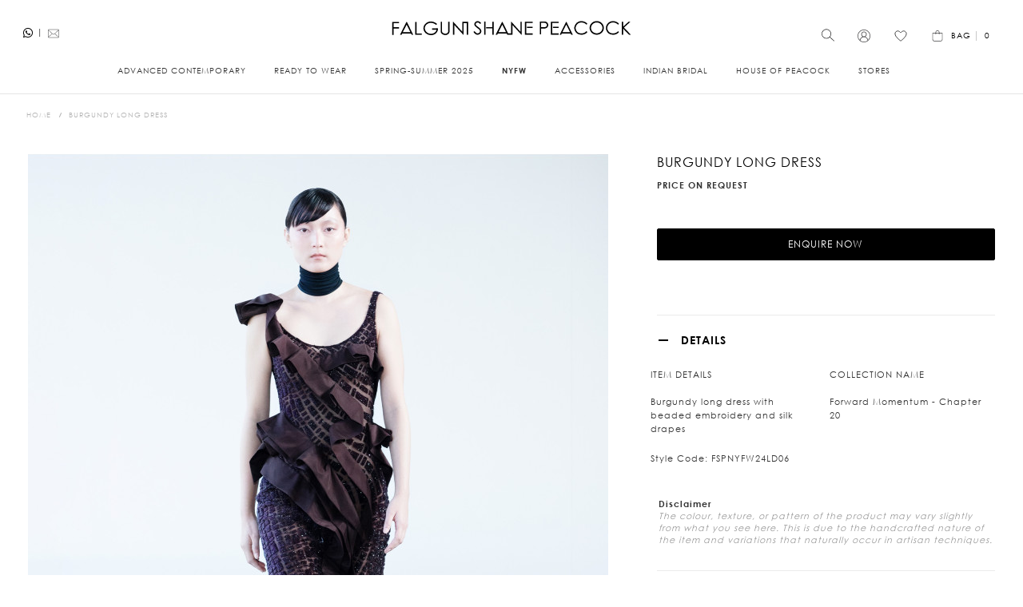

--- FILE ---
content_type: text/html; charset=UTF-8
request_url: https://falgunishanepeacock.com/burgundy-long-dress
body_size: 38033
content:
 <!doctype html><html lang="en"><head prefix="og: http://ogp.me/ns# fb: http://ogp.me/ns/fb# product: http://ogp.me/ns/product#">  <meta charset="utf-8"/>
<meta name="title" content="Buy luxury Burgundy Long Dress | Elegant Evening Gown"/>
<meta name="description" content="Buy Rich burgundy designer dress perfect for weddings or formal events. Flowy silhouette with luxurious fabric for unforgettable moments."/>
<meta name="keywords" content="Burgundy long dress"/>
<meta name="robots" content="INDEX,FOLLOW"/>
<meta name="viewport" content="width=device-width, initial-scale=1, maximum-scale=1"/>
<meta name="format-detection" content="telephone=no"/>
<title>Buy luxury Burgundy Long Dress | Elegant Evening Gown</title>
<link  rel="stylesheet" type="text/css"  media="all" href="https://falgunishanepeacock.com/static/version1761215760/_cache/merged/1551fe79b272d4c8d7404ad1c1d6200b.min.css" />

<link  rel="stylesheet" type="text/css"  rel="preload" as="style" href="https://falgunishanepeacock.com/static/version1761215760/frontend/FspDesignPvt/fsptheme01/en_US/css/mageINcustom-m.min.css" />
<link  rel="stylesheet" type="text/css"  rel="preload" as="style" media="screen and (min-width: 768px)" href="https://falgunishanepeacock.com/static/version1761215760/frontend/FspDesignPvt/fsptheme01/en_US/css/mageINcustom-l.min.css" />
<link  rel="stylesheet" type="text/css"  rel="preload" as="style" media="all" href="https://falgunishanepeacock.com/static/version1761215760/frontend/FspDesignPvt/fsptheme01/en_US/css/fsp_custom.min.css" />






<link  rel="canonical" href="https://falgunishanepeacock.com/burgundy-long-dress" />
<link  rel="icon" type="image/x-icon" href="https://falgunishanepeacock.com/media/favicon/stores/1/fsp-com.png" />
<link  rel="shortcut icon" type="image/x-icon" href="https://falgunishanepeacock.com/media/favicon/stores/1/fsp-com.png" />
<style>.product-item .product-thumb-image-photo.show{animation:fadeIn 0.0s forwards!important}.account .page-title-wrapper{margin-top:70px}table.table-totals tbody td,table.totals tbody td{width:100%;text-align:right}.authentication-dropdown button.action-secondary,button.action.secondary{color:#fff!important}.secondary>a.action:hover{color:#fff}.block-cart-failed .action.update,.cart-container .form-cart .action.update{visibility:visible!important}.cart-container .form-cart .table-wrapper{margin-bottom:10p!important}.product-item .product-grid__image-wrapper .ox-product-hover-image-container .product-second-image-photo{position:absolute!important}
.category-ready-to-wear .page-title-wrapper,
.category-advanced-contemporary .page-title-wrapper
{margin-top:-17px;margin-bottom:17px}

.form.create.account .field.choice {
    display: none;
}
.field.choice.required.fsp-terms-field {
    display: block !important;
}
a.button.primary.outline.normal{border:1px solid;color:#fff}span.plyr__control-volume{display:none}a.button.primary.outline.normal.black-border-color{color:#000}.secondary-top-right.grid .actions-secondary,.secondary-top-right.products-grid .actions-secondary{right:10px!important;top:10px!important}.block-align-vertical.stores .plyr__video-embed{padding-bottom:136.15%!important}.multishipping-checkout-register .page-title-wrapper,.customer-account-create .page-title-wrapper{text-align:center;margin-top:40px}.appointment-index-index .page-title-wrapper{margin-top:60px}.products-grid__layout-2.grid .product-grid__image-wrapper .product-item-inner .action.towishlist svg,.products-grid__layout-default.grid .product-grid__image-wrapper .product-item-inner .action.towishlist svg,.products-grid__layout-2.products-grid .product-grid__image-wrapper .product-item-inner .action.towishlist svg,.products-grid__layout-default.products-grid .product-grid__image-wrapper .product-item-inner .action.towishlist svg{fill:transparent!important;width:20px}.products-grid__layout-2.grid .product-grid__image-wrapper .product-item-inner .action.towishlist,.products-grid__layout-default.grid .product-grid__image-wrapper .product-item-inner .action.towishlist,.products-grid__layout-2.products-grid .product-grid__image-wrapper .product-item-inner .action.towishlist,.products-grid__layout-default.products-grid .product-grid__image-wrapper .product-item-inner .action.towishlist{width:16px;fill:none;stroke:#333!important;stroke-miterlimit:10;stroke-width:2px}.product-grid__image-wrapper span[data-price-type="oldPrice"] .price{color:#bbb!important;position:relative;left:-16px}.header__content-wrapper,.col.header__content-wrapper{max-width:1400px;margin:auto}.ox-section-items .ox-nav-sections-item-content,.ox-nav-sections-items .ox-nav-sections-item-content{background:#fff}.page-title-wrapper.product{max-width:375px}.ox-slideout-left,.ox-slideout-right,.minicart--style-modern .ox-slideout-left,.minicart--style-modern .ox-slideout-right{background:#fff!important}.action.slide-out-menu--mobile{z-index:99!important}#Fspfullv video,#Fspfullv .imgfull,#Fspfullv picture{-webkit-transform:translate3d(0,0,0);transform:translate3d(0,0,0);transition:opacity 1s ease,-webkit-transform 5s cubic-bezier(.3,0,.7,1);transition:transform 5s cubic-bezier(.3,0,.7,1),opacity 1s ease;transition:transform 5s cubic-bezier(.3,0,.7,1),opacity 1s ease,-webkit-transform 5s cubic-bezier(.3,0,.7,1)}.catalog-category-view .page-title-wrapper,.catalog-category-view .breadcrumbs{display:block}
.catalog-category-view h1#page-title-heading{margin:0}
.ox-banner-link.top-logo-fsp.center{width:120px;position:absolute;z-index:9;left:2%;margin-top:44px}.catalog-category-view aside{width:25%;min-width:300px;max-width:500px;margin:25px auto}.wufoo-ad{position:absolute;top:0;left:0;width:100%;height:100%}.wufoo-letter{animation:kaboom 5s ease alternate infinite;&:nth-child(2){animation-delay:0.1s}&:nth-child(3){animation-delay:0.2s}&:nth-child(4){animation-delay:0.3s}&:nth-child(5){animation-delay:0.4s}}@keyframes kaboom{90%{transform:scale(1)}100%{transform:scale(2.1)}}@media only screen and (max-width:767px){.mobile-sort-next{order:2}}
.minicart--style-modern .header__item-dropdown-content .block-compare .dropdown-bottom-actions .action.secondary:hover, .minicart--style-modern .header__item-dropdown-content .block-wishlist .dropdown-bottom-actions .action.secondary:hover {
color: #000!important; 
}
ol.products.list.items.product-items .swatch-attribute.size {
    display: none;
    visibility: hidden;
    height: 0;
}
  .fsp-disclaimer {
    font-size: 11px;
    font-style: italic;
    color: #999;
    margin: 20px 0 0 0;
}

/* ==== PRODUCT SUPPORT CONTAINER ==== */
.product-support-container {
  padding: 0;
  display: flex;
  flex-direction: column;
  gap: 20px;
}

/* ==== ROW 1: PRODUCT FEATURES GRID ==== */
.product-features-grid {
  display: grid;
  grid-template-columns: repeat(2, 1fr); /* Two columns */
  gap: 30px 40px;
  padding: 0 20px;
  box-sizing: border-box;
}

.feature-item {
  display: flex;
  align-items: flex-start;
  gap: 4px;
}

.feature-icon {
  width: 20px;
  height: 20px;
  margin-top: 3px;
  flex-shrink: 0;
  position: relative;
   top: -2px;
}

.feature-text strong {
  display: block;
  font-weight: 400;
  color: #000;
  font-size: 10px;
  margin-bottom: 4px;
   text-transform: uppercase
}

.feature-text p {
  margin: 0;
  font-size: 10px;
  color: #333;
  line-height: 1.5;
}

/* ==== ROW 2: CONTACT METHODS ==== */
.support-contact-row {
  display: flex;
  flex-direction: column;
  gap: 12px;
  padding: 20px 20px
}

/* Phone & WhatsApp in a 2-column grid */
.contact-row--double {
  display: grid;
  grid-template-columns: repeat(2, 1fr);
  gap: 12px;
}

/* Email in its own row */
.contact-row--single {
  display: grid;
  grid-template-columns: 1fr;
}

/* Contact button styling */
.contact-method {
  display: inline-flex;
  align-items: center;
  gap: 8px;
  padding: 6px 16px;
  border: 1px solid #ccc;
  border-radius: 30px;
  background-color: #fff;
  font-size: 11px;
  font-weight: 500;
  text-decoration: none;
  color: #000;
  white-space: nowrap;
  transition: all 0.2s ease-in-out;
}

.contact-method:hover {
  background-color: #f5f5f5;
  border-color: #999;
}

/* Icon inside contact */
.contact-method img {
  width: 16px;
  height: 16px;
}

/* Support hours */
.support-hours {
  margin: 0;
  font-size: 11px;
  color: #222;
  margin-top: 8px;
}

/* ==== RESPONSIVE STYLES ==== */
@media (max-width: 768px) {
  .product-features-grid {
    grid-template-columns: 1fr;
    gap: 20px;
  }
}

@media (max-width: 600px) {
  .contact-row--double {
    grid-template-columns: 1fr;
  }

  .contact-method {
    width: 100%;
    justify-content: flex-start;
  }

  .support-contact-row {
    gap: 16px;
  }

  .support-hours {
    text-align: left;
  }
}
.shipping-returns-links {
  font-size: 12px;
  color: #000;
  margin-top: 10px;
}

.shipping-returns-links a {
  text-decoration: none;
  color: #000;
  font-weight: 500;
  text-decoration: underline;
}

.shipping-returns-links a:hover {
  text-decoration: underline;
}

.shipping-returns-links .divider {
  margin: 0 4px;
  color: #666;
}
span.mrp-price {
    padding: 5px 0;
    float: left;
    font-size: 10px;
}

.product-info-main .special-price .price-container, .product-options-bottom .special-price .price-container {
    width: 100%!important;
}


</style>
<!----Pinterest start--->
<meta name="google-site-verification" content="AxTM-lYKWudCOrSd8PsdbXdwUl_QNl8mHpXZu6_1OSA" />
<!----Pinterest end--->
<!---google merchant center start
<meta name="google-site-verification" content="AxTM-lYKWudCOrSd8PsdbXdwUl_QNl8mHpXZu6_1OSA" />
google merchant center end--->
<!----chat start--->

<!----chat end--->     <link rel="preload" as="font" crossorigin="anonymous" href="https://falgunishanepeacock.com/static/version1761215760/frontend/FspDesignPvt/fsptheme01/en_US/fonts/athlete2/athlete2.woff" />     <!-- NO Pixel ID is configured, please goto Admin -->    <!-- Google Tag Manager -->

<!-- End Google Tag Manager -->     <meta property="og:type" content="product" /><meta property="og:title" content="Burgundy&#x20;long&#x20;dress" /><meta property="og:image" content="https://falgunishanepeacock.com/media/catalog/product/cache/7f9b9e7842087488ace35c9b53f1366e/f/s/fspnyfw24ld06.jpg" /><meta property="og:description" content="" /><meta property="og:url" content="https://falgunishanepeacock.com/burgundy-long-dress" /> <meta property="product:price:amount" content="0"/> <meta property="product:price:currency" content="USD"/> <link rel="alternate" hreflang="en" href="https://falgunishanepeacock.com/burgundy-long-dress" />
<link rel="alternate" hreflang="en-IN" href="https://falgunishanepeacock.com/in/burgundy-long-dress" />
<link rel="alternate" hreflang="x-default" href="https://falgunishanepeacock.com/burgundy-long-dress" />
 <link rel="preload" as="image" href="https://falgunishanepeacock.com/media/catalog/product/cache/988712b248917e82e917845ad90e59e4/f/s/fspnyfw24ld06.jpg"></head><body data-container="body" data-mage-init='{"loaderAjax": {}, "loader": { "icon": "https://falgunishanepeacock.com/static/version1761215760/frontend/FspDesignPvt/fsptheme01/en_US/images/loader-2.gif"}}' class="toolbar-nobg sidebar-nobg custom-gallery-cursor ox-lazy ox-messages-fixed menu-style-3 menu--align-left menu--align-sticky-left minicart--style-modern mobile-header--layout-5 footer--layout-4 footer-newsletter-wide footer-newsletter-center header--layout-5 tabs-style--minimal minicart--show-counter-mobile sticky-smart sticky-minimized inputs-style--underlined catalog-product-view product-burgundy-long-dress categorypath-nyfw-long-dresses category-long-dresses page-layout-1column" id="html-body">     <!-- Google Tag Manager (noscript) -->
<noscript><iframe src="https://www.googletagmanager.com/ns.html?id=GTM-P6JDP3WD"
height="0" width="0" style="display:none;visibility:hidden"></iframe></noscript>
<!-- End Google Tag Manager (noscript) -->           <div class="cookie-status-message" id="cookie-status">The store will not work correctly when cookies are disabled.</div>     <noscript><div class="message global noscript"><div class="content"><p><strong>JavaScript seems to be disabled in your browser.</strong> <span> For the best experience on our site, be sure to turn on Javascript in your browser.</span></p></div></div></noscript>       <div class="page-wrapper"> <div class="page-header header--layout-5&#x20;header__menu--position-1" data-role="OXsticky" data-mage-init='{"OXsticky":{}}'><div class="sticky-wrapper"><div class="container"><div class="row"><div class="col header__content-wrapper">   <div class="header__content"><div class="flex-row header__left modal__left" data-move-mobile="header.main.left" data-move-sticky="header.main.left"><div class="topline-block"><div>
<div class="size-tiny athlete2-social-icons-simple"><a href="https://api.whatsapp.com/send/?phone=919920064819&text=Hi+FSP+Stylist+&app_absent=1" class="athlete2-social-icon athlete2-icon-whatsapp" style="position: relative;top: 1px" target="_blank"><span>whatsapp</span></a><span style="position:relative;top:2px;">|</span><a href="mailto:customercare@falgunishanepeacock.com" style="padding: 4px; margin-top: -1px"><svg id="Layer_1" data-name="Layer 1" xmlns="http://www.w3.org/2000/svg" viewBox="0 0 50 50">
  <defs>
    <style>
      .cls-1 {
        fill: #221f20;
        stroke-width: 0px;
      }
    </style>
  </defs>
  <path class="cls-1" d="m43.5,41.04H6.5c-1.93,0-3.5-1.57-3.5-3.5V12.46c0-1.93,1.57-3.5,3.5-3.5h37c1.93,0,3.5,1.57,3.5,3.5v25.08c0,1.93-1.57,3.5-3.5,3.5ZM6.5,10.36c-1.16,0-2.1.94-2.1,2.1v25.08c0,1.16.94,2.1,2.1,2.1h37c1.16,0,2.1-.94,2.1-2.1V12.46c0-1.16-.94-2.1-2.1-2.1H6.5Z"/>
  <path class="cls-1" d="m24.96,28.88c-1.2,0-2.4-.56-3.65-1.68-2.3-2.08-17.02-15.73-17.17-15.87l.95-1.03c.15.14,14.86,13.78,17.15,15.85,1.94,1.75,3.46,1.76,5.4.01,1.89-1.7,16.61-15.61,16.76-15.75l.59-.43.37,1.44c-.61.57-14.88,14.06-16.79,15.77-1.24,1.11-2.43,1.67-3.63,1.67Z"/>
  <rect class="cls-1" x="2.04" y="31.68" width="20.46" height="1.4" transform="translate(-18.41 16.32) rotate(-41.61)"/>
  <rect class="cls-1" x="36.74" y="22.36" width="1.4" height="20.48" transform="translate(-11.96 37.53) rotate(-46.75)"/>
</svg></a></div>

</div></div></div><div class="logo__container"> <a class="logo" href="https://falgunishanepeacock.com/" title="" aria-label="store logo"><img class="lazy" src="data&#x3A;image&#x2F;svg&#x2B;xml&#x3B;utf8,&lt;svg&#x20;xmlns&#x3D;&quot;http&#x3A;&#x2F;&#x2F;www.w3.org&#x2F;2000&#x2F;svg&quot;&#x20;viewBox&#x3D;&quot;0&#x20;0&#x20;300&#x20;50&quot;&#x20;width&#x3D;&quot;300&quot;&#x20;height&#x3D;&quot;50&quot;&gt;&lt;&#x2F;svg&gt;" data-original="https://falgunishanepeacock.com/media/athlete2/default/falguni_shane_peacock_logo_3.svg" title="" alt="" style="max-width: 300px;max-height:50px;" width="300" height="50" /> <img class="retina lazy" src="data&#x3A;image&#x2F;svg&#x2B;xml&#x3B;utf8,&lt;svg&#x20;xmlns&#x3D;&quot;http&#x3A;&#x2F;&#x2F;www.w3.org&#x2F;2000&#x2F;svg&quot;&#x20;viewBox&#x3D;&quot;0&#x20;0&#x20;300&#x20;50&quot;&#x20;width&#x3D;&quot;300&quot;&#x20;height&#x3D;&quot;50&quot;&gt;&lt;&#x2F;svg&gt;" data-original="https://falgunishanepeacock.com/media/athlete2/default/falguni_shane_peacock_logo_4.svg" title="" alt="" style="max-width: 300px;max-height:50px;" width="300" height="50" />  <img class="print-logo" src="https://falgunishanepeacock.com/media/athlete2/default/falguni_shane_peacock_logo_5.svg" data-ox-image title="" alt="" style="max-width: 300px;max-height:50px;" width="300" height="50" /></a></div><div class="flex-row header__right modal__right" data-move-mobile="header.main.right">   <div class="block block-search header__item header__item-search block-search--type-slideout"><div data-move-mobile="search.slideout" data-move-sticky="search.slideout" class="block block-content" data-role="OXmodal" data-mage-init='{"OXmodal":{ "defaultModalClass": "ox-dialog", "triggerTarget":".action-search-slideout", "closeButtonTrigger": ".ox-overlay-close-btn", "overlayClass":"ox-slideout-shadow", "timeout": "1000", "closeOnEscape": true, "closeOnMouseLeave": false, "hoverOpen": false, "type": "slideout", "positionSlideout":"top", "htmlClass":"ox-fixed" }}'> <div class="header__search-wrapper"><div class="ox-overlay-close-btn" id="search-btn-close" aria-label="Close Modal" ><span></span></div> <form class="form minisearch" id="search_mini_form" action="https://falgunishanepeacock.com/catalogsearch/result/" method="get"> <div class="search_form_wrap"><div class="field search"><div class="control"><div class="fsp-label"><label >Search</label></div><input id="search" data-mage-init='{"quickSearch":{ "formSelector":"#search_mini_form", "url":"https://falgunishanepeacock.com/search/ajax/suggest/", "destinationSelector":"#search_autocomplete"} }' type="text" name="q" value="" placeholder="Search" class="input-text js-input-focus" maxlength="128" role="combobox" aria-haspopup="false" aria-autocomplete="both" autocomplete="off" aria-expanded="false" autofocus /><div id="search_autocomplete" class="search-autocomplete"></div></div></div><div class="actions"><button type="submit" id="search-btn" title="Go" class="action search" aria-label="Search" ><span class="search-icon-wrapper"><svg id="uuid-ed7e990b-fedb-48e4-822a-aeb303fce7d0" xmlns="http://www.w3.org/2000/svg" viewBox="0 0 50 50"><path d="M46.63,44.39l-14.58-13.27c2.41-2.86,3.87-6.55,3.87-10.57,0-9.05-7.37-16.42-16.42-16.42S3.09,11.5,3.09,20.55s7.37,16.42,16.42,16.42c4.42,0,8.43-1.76,11.38-4.61l14.6,13.29c.16.15.37.22.57.22.23,0,.46-.09.63-.28.32-.35.29-.88-.06-1.2ZM19.51,35.27c-8.12,0-14.72-6.6-14.72-14.72s6.6-14.72,14.72-14.72,14.72,6.6,14.72,14.72-6.6,14.72-14.72,14.72Z" style="stroke-width:0px;"/></svg></span> <span>Go</span></button></div></div></form></div></div> <a class="button action-search-slideout"><span class="search-icon-wrapper"><svg id="uuid-ed7e990b-fedb-48e4-822a-aeb303fce7d0" xmlns="http://www.w3.org/2000/svg" viewBox="0 0 50 50"><path d="M46.63,44.39l-14.58-13.27c2.41-2.86,3.87-6.55,3.87-10.57,0-9.05-7.37-16.42-16.42-16.42S3.09,11.5,3.09,20.55s7.37,16.42,16.42,16.42c4.42,0,8.43-1.76,11.38-4.61l14.6,13.29c.16.15.37.22.57.22.23,0,.46-.09.63-.28.32-.35.29-.88-.06-1.2ZM19.51,35.27c-8.12,0-14.72-6.6-14.72-14.72s6.6-14.72,14.72-14.72,14.72,6.6,14.72,14.72-6.6,14.72-14.72,14.72Z" style="stroke-width:0px;"/></svg></span></a></div>  <div class="header__item header__item-account" data-move-desktop="header.myaccount"><a class="button js-item-myaccount-action" href="https://falgunishanepeacock.com/customer/account/"><svg id="Layer_1" data-name="Layer 1" xmlns="http://www.w3.org/2000/svg" viewBox="0 0 15 15"><defs><style> .cls-1 { stroke-width: 0px; }</style></defs><path class="cls-1" d="m14.39,4.59c-.38-.89-.92-1.69-1.6-2.38-.69-.69-1.49-1.23-2.38-1.6C9.49.22,8.51.02,7.5.02s-1.99.2-2.91.59c-.89.38-1.69.92-2.38,1.6-.69.69-1.23,1.49-1.6,2.38C.21,5.51.02,6.49.02,7.5s.2,1.99.59,2.91c.38.89.92,1.69,1.6,2.38.69.69,1.49,1.23,2.38,1.6.92.39,1.9.59,2.91.59s1.99-.2,2.91-.59c.89-.38,1.69-.92,2.38-1.6.69-.69,1.23-1.49,1.6-2.38.39-.92.59-1.9.59-2.91s-.2-1.99-.59-2.91Zm-6.89,9.72c-1.59,0-3.05-.55-4.21-1.46.01-.03.02-.07.03-.1.04-.42.14-.84.31-1.23.11-.25.24-.49.39-.71.15-.22.32-.43.51-.62.19-.19.4-.36.62-.51.22-.15.46-.28.71-.39.52-.22,1.07-.33,1.64-.33s1.12.11,1.64.33c.25.11.49.24.71.39.22.15.43.32.62.51.19.19.36.4.51.62.15.22.28.46.39.71.17.39.27.81.31,1.23,0,.04.01.07.03.1-1.16.91-2.62,1.46-4.21,1.46Zm-.96-6.44c-.29-.12-.56-.3-.79-.53-.23-.23-.41-.49-.53-.79-.13-.3-.19-.63-.19-.96s.07-.66.19-.96c.12-.29.3-.56.53-.79.23-.23.49-.41.79-.53.3-.13.63-.19.96-.19s.66.07.96.19c.29.12.56.3.79.53.23.23.41.49.53.79.13.3.19.63.19.96s-.07.66-.19.96c-.12.29-.3.56-.53.79-.23.23-.49.41-.79.53-.3.13-.63.19-.96.19s-.66-.07-.96-.19Zm5.81,4.4c-.33-1.82-1.66-3.3-3.4-3.83,1.04-.53,1.74-1.61,1.74-2.85,0-1.76-1.43-3.2-3.2-3.2s-3.2,1.43-3.2,3.2c0,1.24.71,2.32,1.74,2.85-1.74.54-3.07,2.01-3.4,3.83-1.21-1.23-1.96-2.91-1.96-4.77C.7,3.75,3.75.7,7.5.7s6.8,3.05,6.8,6.8c0,1.86-.75,3.54-1.96,4.77Z"/></svg> <span class="label">My Account</span></a>   <div class="header__item-dropdown-content block-account" data-role="OXmodal" data-mage-init='{"OXmodal":{ "triggerTarget":".js-item-myaccount-action", "overlayClass":"ox-slideout-shadow", "timeout": "200", "defaultModalClass":"ox-dialog ox-login-drop", "closeOnEscape": true, "closeButtonTrigger": "#btn-myaccount-close", "closeOnMouseLeave": false, "hoverOpen": false, "type": "slideout", "htmlClass":"ox-fixed" }}'><button type="button" id="btn-myaccount-close" class="ox-overlay-close-btn" aria-label="Close Modal" data-action="close"><span></span></button> <div class="block-content ox-move-item ox-move-item-store.links"> <div class="block block-customer-login"><div class="block-title"><strong id="block-customer-login-heading" role="heading" aria-level="2">Sign in</strong></div><div class="block-content" aria-labelledby="block-customer-login-heading"><form class="form form-login" action="https://falgunishanepeacock.com/customer/account/loginPost/" method="post" id="login-form" data-mage-init='{"validation":{}}'><input name="form_key" type="hidden" value="vMjRpBuSvjn7v2t4" /> <fieldset class="fieldset login" data-hasrequired="* Required Fields"><div class="field note">If you have an account, sign in with your email address.</div><div class="field email required"><label class="label" for="email"><span>Email</span></label> <div class="control"><input name="login[username]" value=""  autocomplete="off" id="email" type="email" class="input-text" title="Email" data-mage-init='{"mage/trim-input":{}}' data-validate="{required:true, 'validate-email':true}"></div></div><div class="field password required"><label for="pass" class="label"><span>Password</span></label> <div class="control"><input name="login[password]" type="password"  autocomplete="off" class="input-text" id="pass" title="Password" data-validate="{required:true}"></div></div><input type="hidden" name="login_redirect" value="referer"/> <div class="actions-toolbar"><div class="primary"><button type="submit" class="action login primary" name="send" id="send2" ><span>Sign In</span></button></div><div class="secondary"><a class="action remind" href="https://falgunishanepeacock.com/customer/account/forgotpassword/"><span>Forgot Your Password?</span></a></div></div></fieldset></form></div></div>  <div class="block block-new-customer"><div class="block-title"><strong id="block-new-customer-heading" role="heading" aria-level="2">Not a Member yet?</strong></div><div class="block-content" aria-labelledby="block-new-customer-heading"><p>Creating an account has many benefits: check out faster, keep more than one address, track orders and more.</p><div class="actions-toolbar"><div class="primary"><a href="https://falgunishanepeacock.com/customer/account/create/" class="action create primary"><span>Create an Account</span></a></div></div></div></div>  </div></div> </div> <div class=" header__item header__item-wishlist"><a class="button js-item-wishlist-action" data-bind="scope: 'wishlist'" aria-label="Wishlist"><svg id="Layer_1" data-name="Layer 1" xmlns="http://www.w3.org/2000/svg" viewBox="0 0 50 50"><defs><style>.fsp-wishlist {fill:none;stroke: #000;stroke-miterlimit: 10; stroke-width: 2px;}</style></defs><path class="fsp-wishlist" d="m28.78,39.5c-.78.61-1.57,1.2-2.38,1.78-.39.28-.77.55-1.16.82-.16.11-.18.17-.35.09-.17-.08-.34-.23-.5-.34-1.54-1.08-3.04-2.22-4.49-3.4-3.14-2.55-6.14-5.32-8.74-8.43-2.53-3.03-4.9-6.55-5.63-10.5-.67-3.68.52-7.53,3.56-9.83,3.35-2.55,8.1-2.53,11.42.07.87.68,1.7,1.45,2.49,2.23.29.28.57.57.83.89.27.33.51.62.95.7.8.14,1.2-.51,1.67-1.03.72-.78,1.52-1.49,2.32-2.18,1.73-1.5,3.71-2.48,6.03-2.59,1.92-.09,3.83.43,5.45,1.46,3.13,1.99,4.71,5.63,4.35,9.28-.4,4.04-2.71,7.71-5.19,10.81-2.56,3.19-5.55,6.02-8.69,8.62-.64.53-1.29,1.05-1.94,1.56Z"/></svg><!-- ko if: wishlist().counter --><span class="header__item-badge" data-bind="text: wishlist().counter.replace(/[^0-9]*/igm, '')"></span> <!-- /ko --></a> <div class="header__item-dropdown-content" data-role="OXmodal" data-mage-init='{"OXmodalWishlist":{ "triggerTarget":".js-item-wishlist-action", "overlayClass":"ox-slideout-shadow", "timeout": "500", "closeOnEscape": true, "closeButtonTrigger":"#btn-wishllist-close", "closeOnMouseLeave": false, "hoverOpen": false, "type": "slideout", "positionSlideout": "right", "htmlClass":"ox-fixed" }}'><div class="block block-wishlist" data-bind="scope: 'wishlist'"><div class="block-content"><!-- ko if: wishlist().counter --><div class="items-total"><span data-bind="text: wishlist().counter" class="amount"></span> <span class="label">in Wish list</span> <button type="button" id="btn-wishllist-close" class="ox-overlay-close-btn" aria-label="Close Modal" data-action="close"><span></span></button></div><ol class="product-items no-display" id="wishlist-sidebar" data-bind="foreach: wishlist().items, css: {'no-display': null}"><li class="product-item"><div class="product-item-info"><a class="product-item-photo" data-bind="attr: { href: product_url, title: product_name }"><!-- ko template: {name: $data.image.template, data: $data.image} --><!-- /ko --></a> <div class="product-item-details"><strong class="product-item-name"><a data-bind="attr: { href: product_url }" class="product-item-link"><span data-bind="text: product_name"></span></a></strong> <div data-bind="html: product_price"></div><div class="product actions"><!-- ko if: product_is_saleable_and_visible --><div class="actions-primary"><!-- ko if: product_has_required_options --><a href="#" data-bind="attr: {'data-post': add_to_cart_params}" class="action tocart primary"><span>Add to Cart</span></a> <!-- /ko --><!-- ko ifnot: product_has_required_options --><button type="button" class="action tocart primary" data-bind="attr: {'data-post': add_to_cart_params}"><span>Add to Cart</span></button> <!-- /ko --></div><!-- /ko --><div class="secondary"><a href="#" data-bind="attr: {'data-post': delete_item_params}" title="Remove&#x20;This&#x20;Item" class="btn-remove action delete"><span>Remove This Item</span></a></div></div></div></div></li></ol><div class="dropdown-bottom-wrapper"><div class="subtotal"><span class="label">Total Products</span> <div class="amount" data-bind="text: wishlist().counter.replace(/[^0-9]*/igm, '')"></div></div><div class="dropdown-bottom-actions"><a class="action secondary details" href="https://falgunishanepeacock.com/wishlist/" title="View&#x20;my&#x20;Wishlist"><span>View my Wishlist</span></a></div></div><!-- /ko --><!-- ko ifnot: wishlist().counter --><div class="empty-wishlist-wrapper"><div class="athlete2-fsp empty-wishlist-icon"><svg id="Layer_1" data-name="Layer 1" xmlns="http://www.w3.org/2000/svg" viewBox="0 0 50 50"><defs><style>.fsp-wishlist-emty{fill:none;stroke: #ddd;stroke-miterlimit: 10; stroke-width: 2px;}</style></defs><path class="fsp-wishlist-emty" d="m28.78,39.5c-.78.61-1.57,1.2-2.38,1.78-.39.28-.77.55-1.16.82-.16.11-.18.17-.35.09-.17-.08-.34-.23-.5-.34-1.54-1.08-3.04-2.22-4.49-3.4-3.14-2.55-6.14-5.32-8.74-8.43-2.53-3.03-4.9-6.55-5.63-10.5-.67-3.68.52-7.53,3.56-9.83,3.35-2.55,8.1-2.53,11.42.07.87.68,1.7,1.45,2.49,2.23.29.28.57.57.83.89.27.33.51.62.95.7.8.14,1.2-.51,1.67-1.03.72-.78,1.52-1.49,2.32-2.18,1.73-1.5,3.71-2.48,6.03-2.59,1.92-.09,3.83.43,5.45,1.46,3.13,1.99,4.71,5.63,4.35,9.28-.4,4.04-2.71,7.71-5.19,10.81-2.56,3.19-5.55,6.02-8.69,8.62-.64.53-1.29,1.05-1.94,1.56Z"/></svg></div><div class="subtitle empty">You have no items in your wish list.</div><button type="button" id="btn-wishllist-close" class="button continue primary" data-action="close"><span>Continue Shopping</span></button></div><!-- /ko --></div></div></div></div> <div data-block="minicart" class="minicart-wrapper "><a class="action showcart" href="https://falgunishanepeacock.com/checkout/cart/" data-bind="scope: 'minicart_content'"><svg id="Layer_1" data-name="Layer 1" xmlns="http://www.w3.org/2000/svg" viewBox="0 0 15 15"><defs></defs><path class="cls-1" d="m11.37,14.98H3.62c-1.57,0-2.84-1.28-2.84-2.84V3.67c0-.19.15-.34.34-.34h12.75c.19,0,.34.15.34.34v8.47c0,1.57-1.28,2.84-2.84,2.84ZM1.47,4.01v8.12c0,1.19.97,2.16,2.16,2.16h7.75c1.19,0,2.16-.97,2.16-2.16V4.01H1.47Z"></path><path class="cls-1" d="m9.75,5.43c-.19,0-.34-.15-.34-.34v-2.49c0-1.05-.86-1.91-1.91-1.91s-1.91.86-1.91,1.91v2.49c0,.19-.15.34-.34.34s-.34-.15-.34-.34v-2.49C4.91,1.16,6.07,0,7.5,0s2.59,1.16,2.59,2.59v2.49c0,.19-.15.34-.34.34Z"></path></svg> <span class="text">Bag</span> <span class="counter qty"><!-- ko if: getCartParam('summary_count') --><span class="counter-number items-count"><!-- ko text: getCartParam('summary_count').toLocaleString(window.LOCALE) --><!-- /ko --></span> <!-- /ko --><!-- ko ifnot: getCartParam('summary_count') --><span class="counter-number items-no-count"><!-- ko text: getCartParam('summary_count').toLocaleString(window.LOCALE) -->0<!-- /ko --></span> <!-- /ko --></span></a>  <div class="block block-minicart empty" data-role="OXmodalMinicart" data-mage-init='{"OXmodalMinicart":{ "triggerTarget":".showcart", "overlayClass":"ox-slideout-shadow", "timeout": "500", "closeButtonTrigger":"#btn-minicart-close", "closeOnEscape": true, "closeOnMouseLeave": false, "hoverOpen": false, "type": "slideout", "positionSlideout": "right", "htmlClass":"ox-fixed" }}'><div id="minicart-content-wrapper" data-bind="scope: 'minicart_content'"><div class="message success"><span class="text">Product added to cart</span></div> <!-- ko template: getTemplate() --><!-- /ko --></div></div>  </div></div></div><div data-action="toggle-mobile-nav" class="action slide-out-menu--mobile"><div class="hamburger-menu-icon-small" aria-label="Menu"><span></span><span></span><span></span></div><span>Navigation</span></div> <nav class="ox-megamenu ox-move-item ox-move-item-store.menu ox-mm-sub-icons ps-enabled" data-action="navigation" data-ox-mm-anim-type="fade" data-mage-init='{"OxMegaMenu":{ "header":".row", "direction":"horizontal", "mediaBreakpoint":"1025", "positionHorizontal":"left" }}'><ul class="ox-megamenu-navigation"><li  class="level0  category-item first level-top big-padding parent ox-dropdown--megamenu parent" data-ox-mm-a-h="menu-left"><a  href="https://falgunishanepeacock.com/advanced-contemporary.html"  class="level-top" ><span class="name">Advanced Contemporary</span><i class="ox-menu-arrow hide-on-desktop"></i></a><div class="ox-megamenu__dropdown" data-ox-mm-w="container" data-ox-mm-col="1"><div class="ox-megamenu-block ox-megamenu-block-top"><div data-content-type="html" data-appearance="default" data-element="main" data-decoded="true"><div class="a-left std container">
   <div class="row">
       <div class="col-lg-6">
      <div class="a-center" style="padding-right:20px; max-width:350px; margin:0 auto;"> <div id="ox_carousel_18a15" class="block widget owl-carousel ox-carousel ox-nav__simple  ox-transition__ ox-slider-height__settings" data-mage-init='{"OXCarousel":{"autoScroll":"2","loop":true,"rewind":false,"lazyLoad":true,"responsive":{"0":{"items":1},"768":{"items":1},"1025":{"items":1},"1160":{"items":1}},"dotsData":false,"dots":false,"nav":true,"progress":false,"autoHeight":false,"autoplayHoverPause":true,"smartSpeed":450}}'>   <div id="ox-carousel-slide25-1" class="ox-slide-item -v-center slide-layout-no-container slide-content-right slide25 margins-normal align-s-center " style="background-color: rgb(205, 201, 192)"> <a href="https://falgunishanepeacock.com/advanced-contemporary/fall-winter-24.html?product_list_order=&priority_sku=FW24-44" class="overlay-link fsp"></a>    <img src="data&#x3A;image&#x2F;svg&#x2B;xml&#x3B;utf8,&lt;svg&#x20;xmlns&#x3D;&quot;http&#x3A;&#x2F;&#x2F;www.w3.org&#x2F;2000&#x2F;svg&quot;&#x20;viewBox&#x3D;&quot;0&#x20;0&#x20;660&#x20;400&quot;&#x20;width&#x3D;&quot;660&quot;&#x20;height&#x3D;&quot;400&quot;&gt;&lt;&#x2F;svg&gt;" data-original="https://falgunishanepeacock.com/media/catalog/tmp/category/fall_winter_slider_desk_slider.jpg" width="660" height="400" class="ox-carousel__img lazy" alt="">      <div class="ox-carousel__inner"><div class="ox-carousel__content"></div></div>  </div>  <div id="ox-carousel-slide26-2" class="ox-slide-item -v-center slide-layout-no-container slide-content-right slide26 margins-normal align-s-left " style=""> <a href="https://falgunishanepeacock.com/advanced-contemporary/fall-winter-25.html?product_list_order=&priority_sku=FW25-17" class="overlay-link fsp"></a>    <img src="data&#x3A;image&#x2F;svg&#x2B;xml&#x3B;utf8,&lt;svg&#x20;xmlns&#x3D;&quot;http&#x3A;&#x2F;&#x2F;www.w3.org&#x2F;2000&#x2F;svg&quot;&#x20;viewBox&#x3D;&quot;0&#x20;0&#x20;660&#x20;400&quot;&#x20;width&#x3D;&quot;660&quot;&#x20;height&#x3D;&quot;400&quot;&gt;&lt;&#x2F;svg&gt;" data-original="https://falgunishanepeacock.com/media/catalog/tmp/category/Fall_winter_slider_desk_slider_3.jpg" width="660" height="400" class="ox-carousel__img lazy" alt="">      <div class="ox-carousel__inner"><div class="ox-carousel__content"></div></div>  </div>  <div id="ox-carousel-slide45-3" class="ox-slide-item -v-center slide-layout-container slide-content-right slide45 margins-normal align-s-center " style=""> <a href="https://falgunishanepeacock.com/advanced-contemporary/fall-winter-25.html?product_list_order=&priority_sku=FW25-03" class="overlay-link fsp"></a>    <img src="data&#x3A;image&#x2F;svg&#x2B;xml&#x3B;utf8,&lt;svg&#x20;xmlns&#x3D;&quot;http&#x3A;&#x2F;&#x2F;www.w3.org&#x2F;2000&#x2F;svg&quot;&#x20;viewBox&#x3D;&quot;0&#x20;0&#x20;660&#x20;400&quot;&#x20;width&#x3D;&quot;660&quot;&#x20;height&#x3D;&quot;400&quot;&gt;&lt;&#x2F;svg&gt;" data-original="https://falgunishanepeacock.com/media/catalog/tmp/category/Fall_winter_slider_desk_slider_2.jpg" width="660" height="400" class="ox-carousel__img lazy" alt="">     <div class="ox-carousel__wrapper container"><div class="ox-carousel__inner"><div class="ox-carousel__content"></div></div></div>   </div>   <style>   #ox_carousel_18a15, #ox_carousel_18a15 .ox-slide-item { height:200px} @media (max-width: 1160px){ #ox_carousel_18a15, #ox_carousel_18a15 .ox-slide-item { height:200px} } @media (max-width: 1024px){ #ox_carousel_18a15, #ox_carousel_18a15 .ox-slide-item { height:200px} } @media (max-width: 768px){ #ox_carousel_18a15, #ox_carousel_18a15 .ox-slide-item { height:150px} }</style></div>
     <p> <a href="https://falgunishanepeacock.com/advanced-contemporary.html" style="margin-top: 20px;" class="button primary">DISCOVER NOW</a></p>
    </div>
       </div>
       <div class="col-lg-3 a-left">
        <ul class="list-margins links-bg-hover">
   <li><h4 style="font-weight:700;">CATEGORY<h4></li>
   <li><a href="https://falgunishanepeacock.com/womens-clothing/shirts-for-women.html" class="h6">SHIRTS</a></li>
   <li><a href="https://falgunishanepeacock.com/womens-clothing/womens-dresses/short-dresses.html" class="h6">SHORT DRESSES</a></li>
   <li><a href="https://falgunishanepeacock.com/womens-clothing/womens-dresses/midi-dresses.html" class="h6">MIDI DRESSES</a></li>
   <li><a href="https://falgunishanepeacock.com/womens-clothing/womens-dresses/long-dresses.html" class="h6">LONG DRESSES</a></li>
   <li><a href="https://falgunishanepeacock.com/womens-clothing/kaftans.html" class="h6">KAFTANS</a></li>
   <li><a href="https://falgunishanepeacock.com/womens-clothing/bomber-jackets-for-women.html" class="h6">JACKETS</a></li>
   <li><a href="https://falgunishanepeacock.com/womens-clothing/trench-coats.html" class="h6">TRENCH COATS</a></li>
   <li><a href="https://falgunishanepeacock.com/womens-clothing/co-ord-set.html" class="h6">CO-ORD SET</a></li>
   <li><a href="https://falgunishanepeacock.com/womens-clothing/crop-tops.html" class="h6">CROP TOPS</a></li>
   <li><a href="https://falgunishanepeacock.com/womens-clothing/bottoms-for-women.html" class="h6">BOTTOMS</a></li>
   <li><a href="https://falgunishanepeacock.com/womens-clothing/womens-dresses.html" class="h6">VIEW ALL</a></li><li>&nbsp;</li></ul>
       </div>
       <div class="col-lg-3 a-left">
        <ul class="list-margins links-bg-hover">
   <li><h4 style="font-weight:700;">COLLECTIONS</h4></li>
   <li><a href="https://falgunishanepeacock.com/advanced-contemporary/fall-winter-25.html" class="h6">FALL/WINTER ‘25</a></li>
   <li><a href="https://falgunishanepeacock.com/advanced-contemporary/spring-summer-25.html" class="h6">SPRING/SUMMER '25</a></li>
   <li><a href="https://falgunishanepeacock.com/advanced-contemporary/fall-winter-24.html" class="h6">FALL/WINTER ‘24</a></li>
   <li><a href="https://falgunishanepeacock.com/advanced-contemporary/spring-summer-24.html" class="h6">SPRING/SUMMER '24</a></li>
   <li><a href="https://falgunishanepeacock.com/womens-clothing.html" class="h6">VIEW ALL</a></li><li>&nbsp;</li></ul>
       </div>
 
   </div>
   </div></div></div></div></li><li  class="level0  category-item level-top big-padding ox-dropdown--megamenu parent" data-ox-mm-a-h="menu-left"><a  href="https://falgunishanepeacock.com/ready-to-wear.html"  class="level-top" ><span class="name">Ready To Wear</span><i class="ox-menu-arrow hide-on-desktop"></i></a><div class="ox-megamenu__dropdown" data-ox-mm-w="container" data-ox-mm-col="1"><div class="ox-megamenu-block ox-megamenu-block-top"><div data-content-type="html" data-appearance="default" data-element="main" data-decoded="true"><div class="a-left std container">
    <div class="row">
        <div class="col-lg-6">
       <div class="a-center" style="padding-right:20px; max-width:350px; margin:0 auto;">  <div id="ox_carousel_f6770" class="block widget owl-carousel ox-carousel ox-nav__simple  ox-transition__ ox-slider-height__settings" data-mage-init='{"OXCarousel":{"autoScroll":"2","loop":true,"rewind":false,"lazyLoad":true,"responsive":{"0":{"items":1},"768":{"items":1},"1025":{"items":1},"1160":{"items":1}},"dotsData":false,"dots":false,"nav":true,"progress":false,"autoHeight":false,"autoplayHoverPause":true,"smartSpeed":450}}'>   <div id="ox-carousel-slide38-1" class="ox-slide-item -v-center slide-layout-no-container slide-content-right slide38 margins-normal align-s-left " style=""> <a href="https://falgunishanepeacock.com/ready-to-wear/women.html?product_list_order=&priority_sku=FSPPARSS25TC-01" class="overlay-link fsp"></a>    <img src="data&#x3A;image&#x2F;svg&#x2B;xml&#x3B;utf8,&lt;svg&#x20;xmlns&#x3D;&quot;http&#x3A;&#x2F;&#x2F;www.w3.org&#x2F;2000&#x2F;svg&quot;&#x20;viewBox&#x3D;&quot;0&#x20;0&#x20;660&#x20;400&quot;&#x20;width&#x3D;&quot;660&quot;&#x20;height&#x3D;&quot;400&quot;&gt;&lt;&#x2F;svg&gt;" data-original="https://falgunishanepeacock.com/media/catalog/tmp/category/ready_to_wear_denim_menu_slider_3.jpg" width="660" height="400" class="ox-carousel__img lazy" alt="">      <div class="ox-carousel__inner"><div class="ox-carousel__content"></div></div>  </div>  <div id="ox-carousel-slide39-2" class="ox-slide-item -v-center slide-layout-no-container slide-content-right slide39 margins-normal align-s-left " style=""> <a href="https://falgunishanepeacock.com/ready-to-wear/women.html?product_list_order=&priority_sku=FSPPARSS25JK-01" class="overlay-link fsp"></a>    <img src="data&#x3A;image&#x2F;svg&#x2B;xml&#x3B;utf8,&lt;svg&#x20;xmlns&#x3D;&quot;http&#x3A;&#x2F;&#x2F;www.w3.org&#x2F;2000&#x2F;svg&quot;&#x20;viewBox&#x3D;&quot;0&#x20;0&#x20;660&#x20;400&quot;&#x20;width&#x3D;&quot;660&quot;&#x20;height&#x3D;&quot;400&quot;&gt;&lt;&#x2F;svg&gt;" data-original="https://falgunishanepeacock.com/media/catalog/tmp/category/ready_to_wear_denim_menu_slider_1.jpg" width="660" height="400" class="ox-carousel__img lazy" alt="">      <div class="ox-carousel__inner"><div class="ox-carousel__content"></div></div>  </div>  <div id="ox-carousel-slide40-3" class="ox-slide-item -v-center slide-layout-no-container slide-content-right slide40 margins-normal align-s-left " style=""> <a href="https://falgunishanepeacock.com/ready-to-wear/women.html?product_list_order=&priority_sku=FSPPARSS25SW-02" class="overlay-link fsp"></a>    <img src="data&#x3A;image&#x2F;svg&#x2B;xml&#x3B;utf8,&lt;svg&#x20;xmlns&#x3D;&quot;http&#x3A;&#x2F;&#x2F;www.w3.org&#x2F;2000&#x2F;svg&quot;&#x20;viewBox&#x3D;&quot;0&#x20;0&#x20;660&#x20;400&quot;&#x20;width&#x3D;&quot;660&quot;&#x20;height&#x3D;&quot;400&quot;&gt;&lt;&#x2F;svg&gt;" data-original="https://falgunishanepeacock.com/media/catalog/tmp/category/ready_to_wear_denim_menu_slider_2.jpg" width="660" height="400" class="ox-carousel__img lazy" alt="">      <div class="ox-carousel__inner"><div class="ox-carousel__content"></div></div>  </div>   <style>   #ox_carousel_f6770, #ox_carousel_f6770 .ox-slide-item { height:200px} @media (max-width: 1160px){ #ox_carousel_f6770, #ox_carousel_f6770 .ox-slide-item { height:200px} } @media (max-width: 1024px){ #ox_carousel_f6770, #ox_carousel_f6770 .ox-slide-item { height:200px} } @media (max-width: 768px){ #ox_carousel_f6770, #ox_carousel_f6770 .ox-slide-item { height:150px} }</style></div>

         <p> <a href="https://falgunishanepeacock.com/ready-to-wear/women.html" style="margin-top: 20px;" class="button primary">SHOP NOW</a></p>
     </div>
        </div>
        <div class="col-lg-2 a-left">
         <ul class="list-margins links-bg-hover">
    <li><h4 style="font-weight:700;">WOMEN<h4></li>
<li><a href="https://falgunishanepeacock.com/womens-clothing/jackets-for-women.html" class="h6">JACKETS</a></li>
<li><a href="https://falgunishanepeacock.com/womens-clothing/womens-blazer.html" class="h6">BLAZERS</a></li>
<li><a href="https://falgunishanepeacock.com/womens-clothing/embellished-jackets.html" class="h6">EMBELLISHED JACKETS</a></li>
<li><a href="https://falgunishanepeacock.com/womens-clothing/tops.html" class="h6">TOPS</a></li>
<li><a href="https://falgunishanepeacock.com/womens-clothing/skirts.html" class="h6">SKIRTS</a></li>  
<li><a href="https://falgunishanepeacock.com/womens-clothing/sweatshirts-for-women.html" class="h6">SWEATSHIRTS</a></li> 
<li><a href="https://falgunishanepeacock.com/ready-to-wear/women/bomber-sets.html" class="h6">BOMBER SETS</a></li> 
<li><a href="https://falgunishanepeacock.com/womens-clothing/womens-dresses/cut-out-dress.html" class="h6">CUT OUT DRESSES</a></li>
<li><a href="https://falgunishanepeacock.com/womens-clothing/womens-dresses/off-shoulder-dress.html" class="h6">OFF-SHOULDER DRESSES</a></li>
<li><a href="https://falgunishanepeacock.com/womens-clothing/womens-dresses/feather-dress.html" class="h6">FEATHER DRESSES</a></li>
<li><a href="https://falgunishanepeacock.com/womens-clothing/womens-dresses/flared-dress.html" class="h6">FLARED DRESSES</a></li>
<li><a href="https://falgunishanepeacock.com/womens-clothing/womens-dresses/applique-dress.html" class="h6">APPLIQUE DRESSES</a></li>
<li><a href="https://falgunishanepeacock.com/womens-clothing/denim-pants-for-women.html" class="h6">DENIM PANTS</a></li>
 <li><a href="https://falgunishanepeacock.com/womens-clothing/womens-denim-shirt.html" class="h6">DENIM SHIRTS</a></li> 
    <li><a href="https://falgunishanepeacock.com/ready-to-wear/women.html" class="h6">VIEW ALL</a></li><li>&nbsp;</li></ul>
        </div>
        <div class="col-lg-2 a-left">
         <ul class="list-margins links-bg-hover">
    <li><h4 style="font-weight:700;">MEN</h4></li>
 <li><a href="https://falgunishanepeacock.com/mens-clothing/shirts.html" class="h6">SHIRTS</a></li>
 <li><a href="https://falgunishanepeacock.com/mens-clothing/jackets.html" class="h6">JACKETS</a></li>
 <li><a href="https://falgunishanepeacock.com/mens-clothing/bomber-jackets.html" class="h6">BOMBER JACKETS</a></li> 
 <li><a href="https://falgunishanepeacock.com/mens-clothing/mens-sweatshirts.html" class="h6">SWEATSHIRTS</a></li>
  <li><a href="https://falgunishanepeacock.com/mens-clothing.html" class="h6">VIEW ALL</a></li><li>&nbsp;</li></ul>
        </div>
        <div class="col-lg-2 a-left">
            <ul class="list-margins links-bg-hover">
       <li><h4 style="font-weight:700;">ACCESSORIES</h4></li>
       <li><a href="https://falgunishanepeacock.com/accessories/caps.html" class="h6">CAPS</a></li>
       <li><a href="https://falgunishanepeacock.com/accessories/stationery.html" class="h6">STATIONERY</a></li>
     <li><a href="https://falgunishanepeacock.com/accessories.html" class="h6">VIEW ALL</a></li><li>&nbsp;</li></ul>
           </div>
 </div>
</div></div></div></div></li><li  class="level0  category-item level-top ox-dropdown--simple" data-ox-mm-a-h="menu-left"><a  href="https://falgunishanepeacock.com/paris-edit.html"  class="level-top" ><span class="name">Spring-Summer 2025</span></a></li><li  class="level0  category-item has-active level-top big-padding ox-dropdown--megamenu parent" data-ox-mm-a-h="menu-left"><a  href="https://falgunishanepeacock.com/nyfw.html"  class="level-top" ><span class="name">NYFW</span><i class="ox-menu-arrow hide-on-desktop"></i></a><div class="ox-megamenu__dropdown" data-ox-mm-w="container" data-ox-mm-col="1"><div class="ox-megamenu-block ox-megamenu-block-top"><style>#html-body [data-pb-style=O6AT3U8]{background-position:left top;background-size:cover;background-repeat:no-repeat;background-attachment:scroll;align-self:stretch}#html-body [data-pb-style=DHHCF6C]{display:flex;width:100%}#html-body [data-pb-style=TTD0LFA]{justify-content:flex-start;display:flex;flex-direction:column;background-position:left top;background-size:cover;background-repeat:no-repeat;background-attachment:scroll;width:100%;align-self:stretch}</style><div class="pagebuilder-column-group" data-background-images="{}" data-content-type="column-group" data-appearance="default" data-grid-size="12" data-element="main" data-pb-style="O6AT3U8"><div class="pagebuilder-column-line" data-content-type="column-line" data-element="main" data-pb-style="DHHCF6C"><div class="pagebuilder-column" data-content-type="column" data-appearance="full-height" data-background-images="{}" data-element="main" data-pb-style="TTD0LFA"><div data-content-type="html" data-appearance="default" data-element="main" data-decoded="true"><div class="a-left std container">
    <div class="row">
        <div class="col-lg-6">
       <div class="a-center" style="padding-right:20px; max-width:350px; margin:0 auto;"> <div id="ox_carousel_a4711" class="block widget owl-carousel ox-carousel ox-nav__simple  ox-transition__ ox-slider-height__settings" data-mage-init='{"OXCarousel":{"autoScroll":"2","loop":true,"rewind":false,"lazyLoad":true,"responsive":{"0":{"items":1},"768":{"items":1},"1025":{"items":1},"1160":{"items":1}},"dotsData":false,"dots":false,"nav":true,"progress":false,"autoHeight":false,"autoplayHoverPause":true,"smartSpeed":450}}'>   <div id="ox-carousel-slide47-1" class="ox-slide-item -v-center slide-layout-no-container slide-content-right slide47 margins-normal align-s-right " style="background-color: rgb(205, 201, 192)"> <a href="https://falgunishanepeacock.com/blue-single-button-blazer-dress" class="overlay-link fsp"></a>    <img src="data&#x3A;image&#x2F;svg&#x2B;xml&#x3B;utf8,&lt;svg&#x20;xmlns&#x3D;&quot;http&#x3A;&#x2F;&#x2F;www.w3.org&#x2F;2000&#x2F;svg&quot;&#x20;viewBox&#x3D;&quot;0&#x20;0&#x20;660&#x20;400&quot;&#x20;width&#x3D;&quot;660&quot;&#x20;height&#x3D;&quot;400&quot;&gt;&lt;&#x2F;svg&gt;" data-original="https://falgunishanepeacock.com/media/catalog/tmp/category/ss24-women-wear-slider_1.jpg" width="660" height="400" class="ox-carousel__img lazy" alt="">      <div class="ox-carousel__inner"><div class="ox-carousel__content"></div></div>  </div>  <div id="ox-carousel-slide48-2" class="ox-slide-item -v-center slide-layout-no-container slide-content-right slide48 margins-normal align-s-center " style="background-color: rgb(205, 201, 192)"> <a href="https://falgunishanepeacock.com/black-and-silver-short-dress-with-a-black-sweatshirt" class="overlay-link fsp"></a>    <img src="data&#x3A;image&#x2F;svg&#x2B;xml&#x3B;utf8,&lt;svg&#x20;xmlns&#x3D;&quot;http&#x3A;&#x2F;&#x2F;www.w3.org&#x2F;2000&#x2F;svg&quot;&#x20;viewBox&#x3D;&quot;0&#x20;0&#x20;660&#x20;400&quot;&#x20;width&#x3D;&quot;660&quot;&#x20;height&#x3D;&quot;400&quot;&gt;&lt;&#x2F;svg&gt;" data-original="https://falgunishanepeacock.com/media/catalog/tmp/category/ss24-women-wear-slider2.jpg" width="660" height="400" class="ox-carousel__img lazy" alt="">      <div class="ox-carousel__inner"><div class="ox-carousel__content"></div></div>  </div>   <style>  #ox_carousel_a4711, #ox_carousel_a4711 .ox-slide-item { height:200px} @media (max-width: 1160px){ #ox_carousel_a4711, #ox_carousel_a4711 .ox-slide-item { height:200px} } @media (max-width: 1024px){ #ox_carousel_a4711, #ox_carousel_a4711 .ox-slide-item { height:200px} } @media (max-width: 768px){ #ox_carousel_a4711, #ox_carousel_a4711 .ox-slide-item { height:150px} }</style></div>
      <p> <a href="https://falgunishanepeacock.com/nyfw/nyfw-ss-24.html" style="margin-top: 20px;" class="button primary">DISCOVER NOW</a></p>
     </div>
        </div>
        <!-- <div class="col-lg-6 a-left">
         <ul class="list-margins links-bg-hover">
    <li><h4 style="font-weight:700;">CATEGORY<h4></li>

    <li><a href="https://falgunishanepeacock.com/nyfw/short-dresses.html/" class="h6">SHORT DRESSES</a></li>
    <li><a href="https://falgunishanepeacock.com/nyfw/midi-dresses.html/" class="h6">MIDI DRESSES</a></li>
    <li><a href="https://falgunishanepeacock.com/nyfw/long-dresses.html/" class="h6">LONG DRESSES</a></li>
    <li><a href="https://falgunishanepeacock.com/nyfw/jackets.html/" class="h6">JACKETS</a></li>
    <li><a href="https://falgunishanepeacock.com/nyfw/bodysuit.html/" class="h6">BODYSUITS</a></li> 
    <li><a href="https://falgunishanepeacock.com/nyfw/catsuits.html/" class="h6">CATSUITS</a></li> 
    <li><a href="https://falgunishanepeacock.com/nyfw.html/" class="h6">VIEW ALL</a></li><li>&nbsp;</li></ul>
        </div> -->
        <div class="col-lg-6 a-left">
         <ul class="list-margins links-bg-hover">
    <li><h4 style="font-weight:700;">COLLECTIONS</h4></li>
    <!-- <li><a href="https://falgunishanepeacock.com/nyfw/nyfw-spring-summer-25.html" class="h6">NYFW SPRING/SUMMER '25</a></li> -->
    <li><a href="https://falgunishanepeacock.com/nyfw/nyfw-fall-winter-24.html" class="h6">NYFW FALL/WINTER ‘24</a></li>
    <li><a href="https://falgunishanepeacock.com/nyfw/nyfw-ss-24.html" class="h6">NYFW SPRING/SUMMER '24</a></li>
    <li><a href="https://falgunishanepeacock.com/nyfw.html" class="h6">VIEW ALL</a></li><li>&nbsp;</li></ul>
        </div>
</div>
</div></div></div></div></div></div></div></li><li  class="level0  category-item level-top ox-dropdown--megamenu parent" data-ox-mm-a-h="menu-left"><a  href="https://falgunishanepeacock.com/accessories.html"  class="level-top" ><span class="name">Accessories</span><i class="ox-menu-arrow hide-on-desktop"></i></a><div class="ox-megamenu__dropdown" data-ox-mm-w="default" data-ox-mm-col="1"><div class="ox-megamenu-block ox-megamenu-block-top"><div data-content-type="html" data-appearance="default" data-element="main" data-decoded="true"><div class="a-left std container">
  <div class="row">
      <div class="col-lg-6">
          <div class="a-center" style="padding-right:20px; max-width:300px; margin:0 auto;">  <div id="ox_carousel_4a8ab" class="block widget owl-carousel ox-carousel ox-nav__simple  ox-transition__ ox-slider-height__image" data-mage-init='{"OXCarousel":{"autoScroll":"2","loop":true,"rewind":false,"lazyLoad":true,"responsive":{"0":{"items":1},"768":{"items":1},"1025":{"items":1},"1160":{"items":1}},"dotsData":false,"dots":false,"nav":true,"progress":false,"autoHeight":false,"autoplayHoverPause":true,"smartSpeed":450}}'>   <div id="ox-carousel-slide66-1" class="ox-slide-item -v-center slide-layout-container slide-content-center slide66 margins-normal align-s-right " style=""> <a href="https://falgunishanepeacock.com/fsp-monogrammed-planner" class="overlay-link fsp"></a>    <img src="data&#x3A;image&#x2F;svg&#x2B;xml&#x3B;utf8,&lt;svg&#x20;xmlns&#x3D;&quot;http&#x3A;&#x2F;&#x2F;www.w3.org&#x2F;2000&#x2F;svg&quot;&#x20;viewBox&#x3D;&quot;0&#x20;0&#x20;660&#x20;400&quot;&#x20;width&#x3D;&quot;660&quot;&#x20;height&#x3D;&quot;400&quot;&gt;&lt;&#x2F;svg&gt;" data-original="https://falgunishanepeacock.com/media/catalog/tmp/category/fsp_accessories_nav_1.jpg" width="660" height="400" class="ox-carousel__img lazy" alt="">     <div class="ox-carousel__wrapper container"><div class="ox-carousel__inner"><div class="ox-carousel__content"></div></div></div>   </div>  <div id="ox-carousel-slide67-2" class="ox-slide-item -v-center slide-layout-container slide-content-center slide67 margins-normal align-s-center " style=""> <a href="https://falgunishanepeacock.com/black-fsp-monogrammed-baseball-cap" class="overlay-link fsp"></a>    <img src="data&#x3A;image&#x2F;svg&#x2B;xml&#x3B;utf8,&lt;svg&#x20;xmlns&#x3D;&quot;http&#x3A;&#x2F;&#x2F;www.w3.org&#x2F;2000&#x2F;svg&quot;&#x20;viewBox&#x3D;&quot;0&#x20;0&#x20;660&#x20;400&quot;&#x20;width&#x3D;&quot;660&quot;&#x20;height&#x3D;&quot;400&quot;&gt;&lt;&#x2F;svg&gt;" data-original="https://falgunishanepeacock.com/media/catalog/tmp/category/fsp_accessories_nav_2.jpg" width="660" height="400" class="ox-carousel__img lazy" alt="">     <div class="ox-carousel__wrapper container"><div class="ox-carousel__inner"><div class="ox-carousel__content"></div></div></div>   </div>   <style> </style></div>
   
            <p> <a href="https://falgunishanepeacock.com/accessories.html" style="margin-top: 20px;" class="button primary">EXPLORE NOW</a></p>
        </div>
           </div>
      <div class="col-lg-6 a-left">
       <ul class="list-margins links-bg-hover">
  <li><h4 style="font-weight:700;">ACCESSORIES</h4></li>
  <li><a href="https://falgunishanepeacock.com/accessories/caps.html" class="h6">CAPS</a></li>
  <li><a href="https://falgunishanepeacock.com/accessories/stationery.html" class="h6">STATIONERY</a></li>

  <li><h4 style="font-weight:700;"><a href="https://falgunishanepeacock.com/accessories.html">VIEW ALL</a></li><li>&nbsp;</h4></li></ul>
    </div>
</div>
</div></div></div></div></li><li  class="level0  category-item level-top ox-dropdown--simple" data-ox-mm-a-h="menu-left"><a  target="_blank" href="https://falgunishanepeacock.in/?utm_source=fsp_com&utm_medium=organic" data-url="custom"  class="level-top" ><span class="name">Indian Bridal</span></a></li><li  class="level0  category-item level-top big-padding ox-dropdown--megamenu parent" data-ox-mm-a-h="menu-left"><a  href="https://falgunishanepeacock.com/house-of-peacock.html"  class="level-top" ><span class="name">House Of Peacock</span><i class="ox-menu-arrow hide-on-desktop"></i></a><div class="ox-megamenu__dropdown" data-ox-mm-w="default" data-ox-mm-col="1"><div class="ox-megamenu-block ox-megamenu-block-top"><div data-content-type="html" data-appearance="default" data-element="main" data-decoded="true"><div class="a-left std container">
  <div class="row">
      <div class="col-lg-6">
          <div class="a-center" style="padding-right:20px; max-width:250px; margin:0 auto;">  <div id="ox_carousel_444e0" class="block widget owl-carousel ox-carousel ox-nav__simple  ox-transition__ ox-slider-height__image" data-mage-init='{"OXCarousel":{"autoScroll":"2","loop":true,"rewind":false,"lazyLoad":true,"responsive":{"0":{"items":1},"768":{"items":1},"1025":{"items":1},"1160":{"items":1}},"dotsData":false,"dots":false,"nav":true,"progress":false,"autoHeight":false,"autoplayHoverPause":true,"smartSpeed":450}}'>   <div id="ox-carousel-slide62-1" class="ox-slide-item -v-center slide-layout-container slide-content-left slide62 margins-normal align-s-left " style="">   <img src="data&#x3A;image&#x2F;svg&#x2B;xml&#x3B;utf8,&lt;svg&#x20;xmlns&#x3D;&quot;http&#x3A;&#x2F;&#x2F;www.w3.org&#x2F;2000&#x2F;svg&quot;&#x20;viewBox&#x3D;&quot;0&#x20;0&#x20;348&#x20;436&quot;&#x20;width&#x3D;&quot;348&quot;&#x20;height&#x3D;&quot;436&quot;&gt;&lt;&#x2F;svg&gt;" data-original="https://falgunishanepeacock.com/media/catalog/tmp/category/shane-peacock_1.jpg" width="348" height="436" class="ox-carousel__img lazy" alt="">     <div class="ox-carousel__wrapper container"><div class="ox-carousel__inner"><div class="ox-carousel__content"></div></div></div>   </div>  <div id="ox-carousel-slide63-2" class="ox-slide-item -v-center slide-layout-container slide-content-left slide63 margins-normal align-s-left " style="">   <img src="data&#x3A;image&#x2F;svg&#x2B;xml&#x3B;utf8,&lt;svg&#x20;xmlns&#x3D;&quot;http&#x3A;&#x2F;&#x2F;www.w3.org&#x2F;2000&#x2F;svg&quot;&#x20;viewBox&#x3D;&quot;0&#x20;0&#x20;656&#x20;863&quot;&#x20;width&#x3D;&quot;656&quot;&#x20;height&#x3D;&quot;863&quot;&gt;&lt;&#x2F;svg&gt;" data-original="https://falgunishanepeacock.com/media/catalog/tmp/category/Bhumi-satish-pednekar-popup.jpg" width="656" height="863" class="ox-carousel__img lazy" alt="">     <div class="ox-carousel__wrapper container"><div class="ox-carousel__inner"><div class="ox-carousel__content"></div></div></div>   </div>  <div id="ox-carousel-slide64-3" class="ox-slide-item -v-center slide-layout-container slide-content-left slide64 margins-normal align-s-left " style="">   <img src="data&#x3A;image&#x2F;svg&#x2B;xml&#x3B;utf8,&lt;svg&#x20;xmlns&#x3D;&quot;http&#x3A;&#x2F;&#x2F;www.w3.org&#x2F;2000&#x2F;svg&quot;&#x20;viewBox&#x3D;&quot;0&#x20;0&#x20;656&#x20;863&quot;&#x20;width&#x3D;&quot;656&quot;&#x20;height&#x3D;&quot;863&quot;&gt;&lt;&#x2F;svg&gt;" data-original="https://falgunishanepeacock.com/media/catalog/tmp/category/tpm-popup.jpg" width="656" height="863" class="ox-carousel__img lazy" alt="">     <div class="ox-carousel__wrapper container"><div class="ox-carousel__inner"><div class="ox-carousel__content"></div></div></div>   </div>  <div id="ox-carousel-slide65-4" class="ox-slide-item -v-center slide-layout-container slide-content-left slide65 margins-normal align-s-left " style="">   <img src="data&#x3A;image&#x2F;svg&#x2B;xml&#x3B;utf8,&lt;svg&#x20;xmlns&#x3D;&quot;http&#x3A;&#x2F;&#x2F;www.w3.org&#x2F;2000&#x2F;svg&quot;&#x20;viewBox&#x3D;&quot;0&#x20;0&#x20;348&#x20;436&quot;&#x20;width&#x3D;&quot;348&quot;&#x20;height&#x3D;&quot;436&quot;&gt;&lt;&#x2F;svg&gt;" data-original="https://falgunishanepeacock.com/media/catalog/tmp/category/peacock-hearts_2.jpg" width="348" height="436" class="ox-carousel__img lazy" alt="">     <div class="ox-carousel__wrapper container"><div class="ox-carousel__inner"><div class="ox-carousel__content"></div></div></div>   </div>   <style>   </style></div>
   
            <p> <a href="https://falgunishanepeacock.com/house-of-peacock.html" style="margin-top: 20px;" class="button primary">EXPLORE NOW</a></p>
        </div>
           </div>
      <div class="col-lg-6 a-left">
       <ul class="list-margins links-bg-hover">
  <li><h4 style="font-weight:700;">House Of Peacock</h4></li>
  <li><a href="https://en.wikipedia.org/wiki/Falguni_Shane_Peacock" target="_blank" class="h6">History</a></li>
  <li><a href="https://falgunishanepeacock.com/house-of-peacock/collaborations.html" class="h6">Collaborations</a></li>
  <li><a href="https://falgunishanepeacock.com/installation-art-by-falguni-shane-peacock" class="h6">Installation Art</a></li>
  <li><a href="http://www.peacockfoundation.in/" target="_blank" class="h6">Peacock Foundation</a></li>
  <li><a href="https://falgunishanepeacock.com/magazines" class="h6">Magazines</a></li>
  <li><h4 style="font-weight:700;"><a href="https://falgunishanepeacock.com/house-of-peacock.html">VIEW ALL</a></li><li>&nbsp;</h4></li></ul>
    </div>
</div>
</div></div></div></div></li><li  class="level0  category-item level-top ox-dropdown--simple" data-ox-mm-a-h="menu-left"><a  href="https://falgunishanepeacock.com/stores.html"  class="level-top" ><span class="name">Stores</span></a></li></ul></nav> </div></div></div> </div></div>  <div class="ox-sections no-display ox-nav-sections" data-mage-init='{"mobileMenu":{}}'> <div class="ox-section-items ox-nav-sections-items" data-mage-init='{"tabs":{"openedState":"active"}}'>  <div class="ox-section-item-title ox-nav-sections-item-title" data-role="collapsible"><a class="ox-nav-sections-item-switch" data-toggle="switch" href="#store.menu">Menu</a></div><div class="ox-section-item-content ox-nav-sections-item-content" id="store.menu" data-role="content" data-move-mobile="store.menu"> <div class="ox-menu__block-after"><div>
<div class="size-tiny athlete2-social-icons-simple" style="font-size: 16px;"><a href="https://api.whatsapp.com/send/?phone=919920064819&text=Hi+FSP+Stylist+&app_absent=1" class="athlete2-social-icon athlete2-icon-whatsapp" target="_blank"><span>whatsapp</span></a><span style="position:relative;top:-2px">|</span><a href="mailto:customercare@falgunishanepeacock.com" style="padding: 4px; margin-top: -1px"><svg id="Layer_1" data-name="Layer 1" xmlns="http://www.w3.org/2000/svg" viewBox="0 0 50 50">
  <defs>
    <style>
      .cls-1 {
        fill: #221f20;
        stroke-width: 0px;
      }
    </style>
  </defs>
  <path class="cls-1" d="m43.5,41.04H6.5c-1.93,0-3.5-1.57-3.5-3.5V12.46c0-1.93,1.57-3.5,3.5-3.5h37c1.93,0,3.5,1.57,3.5,3.5v25.08c0,1.93-1.57,3.5-3.5,3.5ZM6.5,10.36c-1.16,0-2.1.94-2.1,2.1v25.08c0,1.16.94,2.1,2.1,2.1h37c1.16,0,2.1-.94,2.1-2.1V12.46c0-1.16-.94-2.1-2.1-2.1H6.5Z"/>
  <path class="cls-1" d="m24.96,28.88c-1.2,0-2.4-.56-3.65-1.68-2.3-2.08-17.02-15.73-17.17-15.87l.95-1.03c.15.14,14.86,13.78,17.15,15.85,1.94,1.75,3.46,1.76,5.4.01,1.89-1.7,16.61-15.61,16.76-15.75l.59-.43.37,1.44c-.61.57-14.88,14.06-16.79,15.77-1.24,1.11-2.43,1.67-3.63,1.67Z"/>
  <rect class="cls-1" x="2.04" y="31.68" width="20.46" height="1.4" transform="translate(-18.41 16.32) rotate(-41.61)"/>
  <rect class="cls-1" x="36.74" y="22.36" width="1.4" height="20.48" transform="translate(-11.96 37.53) rotate(-46.75)"/>
</svg></a></div>

</div></div></div>  <div class="ox-section-item-title ox-nav-sections-item-title" data-role="collapsible"><a class="ox-nav-sections-item-switch" data-toggle="switch" href="#store.links">Account</a></div><div class="ox-section-item-content ox-nav-sections-item-content" id="store.links" data-role="content" data-move-mobile="store.links"> </div>  <div class="ox-section-item-title ox-nav-sections-item-title" data-role="collapsible"><a class="ox-nav-sections-item-switch" data-toggle="switch" href="#store.settings">Settings</a></div><div class="ox-section-item-content ox-nav-sections-item-content" id="store.settings" data-role="content" data-move-mobile="store.settings"> </div></div></div> <div class="breadcrumbs"></div> <main id="maincontent" class="page-main"> <a id="contentarea" tabindex="-1"></a><div class="page messages"> <div data-placeholder="messages"></div> <div data-bind="scope: 'messages'"><!-- ko if: cookieMessages && cookieMessages.length > 0 --><div aria-atomic="true" role="alert" data-bind="foreach: { data: cookieMessages, as: 'message' }, visible: updateHeight()" class="messages"><div data-bind="attr: { class: 'message-' + message.type + ' ' + message.type + ' message', 'data-ui-id': 'message-' + message.type }"><div data-bind="html: $parent.prepareMessageForHtml(message.text)"></div><div data-bind="visible: $parent.closeMessage()" style="display: none" data-action="close" class="ox-overlay-close-btn" aria-label="Close Message"><span></span></div></div></div><!-- /ko --><!-- ko if: messages().messages && messages().messages.length > 0 --><div aria-atomic="true" role="alert" data-bind="foreach: { data: messages().messages, as: 'message' }, visible: updateHeight()" class="messages"><div data-bind="attr: { class: 'message-' + message.type + ' ' + message.type + ' message', 'data-ui-id': 'message-' + message.type }"><div data-bind="html: $parent.prepareMessageForHtml(message.text)"></div><div data-bind="visible: $parent.closeMessage()" style="display: none" data-action="close" class="ox-overlay-close-btn" aria-label="Close Message" ><span></span></div></div></div><!-- /ko --></div></div><div class="columns"><div class="column main"><div class="athlete2_product_info__wrapper"><div class="product media"> <a id="gallery-prev-area" tabindex="-1"></a><div class="action-skip-wrapper"> <a class="action skip gallery-next-area" href="#gallery-next-area"><span> Skip to the end of the images gallery</span></a></div> <div class="gallery-placeholder ox-gallery gallery--1col gallery--with-popup gallery--with-replace gallery--stretch-images ox-gallery-mobile" data-gallery-role="gallery-placeholder" data-amasty_gallery="{}"  data-mage-init='{"OXmobileNoSlider":{"mediaBreakpoint": 767}}' > <div id="ox-zoom-cursor"><span></span></div>  <div class="gallery__item" >  <div class="gallery__image-wrapper " style="padding-bottom: 125.20661157025%"> <img class="gallery__image" data-ox-image width="726" height="909" src="https://falgunishanepeacock.com/media/catalog/product/cache/988712b248917e82e917845ad90e59e4/f/s/fspnyfw24ld06.jpg" data-full="https://falgunishanepeacock.com/media/catalog/product/cache/38464987632296a943106ad7fe327606/f/s/fspnyfw24ld06.jpg" data-ox="gallery_product" data-index="1" alt="Burgundy long dress" /></div>  </div>   <div class="gallery__item" > <div class="gallery__image-wrapper  gallery__video-wrapper " style="padding-bottom: 125.20661157025%"> <img class="gallery__image" width="726" height="909" src="https://falgunishanepeacock.com/media/catalog/product/cache/988712b248917e82e917845ad90e59e4/f/s/fspnyfw24ld06_a.jpg" alt="Burgundy long dress" data-ox-image /></div></div>   <div class="gallery__item" >  <div class="gallery__image-wrapper " style="padding-bottom: 125.20661157025%"> <img class="gallery__image" data-ox-image width="726" height="909" src="https://falgunishanepeacock.com/media/catalog/product/cache/988712b248917e82e917845ad90e59e4/f/s/fspnyfw24ld06_b.jpg" data-full="https://falgunishanepeacock.com/media/catalog/product/cache/38464987632296a943106ad7fe327606/f/s/fspnyfw24ld06_b.jpg" data-ox="gallery_product" data-index="3" alt="Burgundy long dress" /></div>  </div>   <div class="gallery__item"><div class="gallery__image-wrapper gallery__video-wrapper "  style="padding-bottom: 125.20661157025%"><img class="gallery__image" width="726" height="909" src="https://fspcom.fspfsp.com/media/catalog/product/cache/988712b248917e82e917845ad90e59e4/f/f/ffffff_10_1_4.jpg" alt="Crimson Nouveau pull up dress" data-ox-image="" style=""> <video width="726" height="909" loop autoplay muted tabindex="-1" playsinline class="&#x20;ox-grid-gallery-video"> <source src="https://d160bf6jqmv4tt.cloudfront.net/falgunishanepeacock_com/ss24nyfw/FSPNYFW24LD06.mp4" type="video/mp4"></video></div></div> </div>      <style> .product.media .ox-css-dots{ display:none; } @media (max-width: 767px){  .gallery--1col.ox-gallery-mobile{ margin-left:0; margin-right:0; } .gallery--1col.ox-gallery-mobile:not(.owl-loaded){ display: flex; flex-wrap: nowrap; overflow: hidden; } .gallery--1col.ox-gallery-mobile .gallery__item{ -ms-flex: 0 0 100%; flex: 0 0 100%; max-width: 100%; padding-right:0; padding-left:0; margin-bottom: 0; }  }</style> <div class="action-skip-wrapper"> <a class="action skip gallery-prev-area" href="#gallery-prev-area"><span> Skip to the beginning of the images gallery</span></a></div> <a id="gallery-next-area" tabindex="-1"></a>  </div><div class="product-info-main">  <div class="page-title-wrapper&#x20;product"><h1 class="page-title"  ><span class="base" data-ui-id="page-title-wrapper" >Burgundy long dress</span></h1></div>   <div class="product-info-price"><div class="price-box price-final_price" data-role="priceBox" data-product-id="1691" data-price-box="product-id-1691">      <span class="price-container price-final_price2 price-on-request-top"><span id="product-price-on-request" class="price-wrapper" style="display: block; width: 100%;margin-top: 5px;"><span class="price" style="font-size: 11px;text-transform: uppercase;"> Price on Request</span></span></span>   </div><div class="product-info-stock-sku">   </div></div>          <div class="product-add-form FSPEN"><div class="product-options-bottom" style="margin-bottom: 38px;padding-top: 20px; min-height: 90px;"> <div class="box-tocart actions--right-to-cart"><a href="https://falgunishanepeacock.com/appointment/?id=1691" title="Enquire Now" class="action primary tocart enquire-now"><span>Enquire Now</span></a></div></div></div><div class="product-social-links">   </div>   <div class="product info detailed"> <div class="product data items accordion" data-mage-init='{"accordion":{"openedState":"active","collapsible":true}}'>  <div class="data item title" data-role="collapsible" id="tab-label-description"><a class="data switch" tabindex="-1" data-toggle="trigger" href="#description" id="tab-label-description-title">Details</a></div><div class="data item content" aria-labelledby="tab-label-description-title" id="description" data-role="content">     <div class="product attribute description"> <div class="value" ><div data-content-type="html" data-appearance="default" data-element="main" data-decoded="true"><div class="gallery-wrapper"><div class="spotlight-group" data-fit="cover" data-autohide="all"><div class="row a-center" style="line-height: 30px;"><div class="col-12 col-sm-6 col-md-6"><div style="text-align:left;"><h4>ITEM DETAILS</h4><p>Burgundy long dress with beaded embroidery and silk drapes</p><p>Style Code: FSPNYFW24LD06</p></div></div><div class="col-12 col-sm-6 col-md-6"><div style="text-align:left;"><h4>COLLECTION NAME</h4><p>Forward Momentum - Chapter 20</p></div></div></div></div></div></div></div><div data-content-type="html" data-appearance="default" data-element="main" data-decoded="true"><div class="fsp-disclaimer">
<strong style="font-weight: 600;color: #333;font-style: normal;">Disclaimer</strong><br>
The colour, texture, or pattern of the product may vary slightly from what you see here. This is due to the handcrafted nature of the item and variations that naturally occur in artisan techniques.
</div></div></div> </div>  <div class="data item title" data-role="collapsible" id="tab-label-custom_1676030952990_990"><a class="data switch" tabindex="-1" data-toggle="trigger" href="#custom_1676030952990_990" id="tab-label-custom_1676030952990_990-title">CONTACT OUR STYLIST</a></div><div class="data item content" aria-labelledby="tab-label-custom_1676030952990_990-title" id="custom_1676030952990_990" data-role="content"><div data-content-type="html" data-appearance="default" data-element="main" data-decoded="true"><div class="product-support-container">
  <!-- Row 1: Feature blocks -->
  <div class="product-features-grid">
    
    <!-- Feature 1: Customisations -->
    <div class="feature-item">
      <div class="feature-icon" style="margin-top:0px">
        <!-- SVG Icon -->
        <svg width="20" height="20" viewBox="0 0 32 32" xmlns="http://www.w3.org/2000/svg">
          <g fill="none" fill-rule="evenodd">
            <path d="M0 0h32v32H0z"/>
            <g transform="translate(5.333 6.667)">
              <path d="M20.06 12.03v6.667H4.726a3.333 3.333 0 0 1 0-6.667H20.06z" stroke="#212121" stroke-width="1.167" fill="#FFF" stroke-linejoin="round"/>
              <path d="m13.2 2.134 4.713 4.714L7.071 17.69a3.333 3.333 0 1 1-4.714-4.714L13.199 2.134z" stroke="#212121" stroke-width="1.167" fill="#FFF" stroke-linejoin="round"/>
              <path d="M1.38 0h6.667v15.333a3.333 3.333 0 1 1-6.666 0V0z" stroke="#212121" stroke-width="1.167" fill="#FFF" stroke-linejoin="round"/>
              <circle fill="#212121" cx="4.714" cy="15.333" r="1.333"/>
              <path stroke="#212121" stroke-width="1.167" stroke-linejoin="round" d="M1.381 0h6.667v3.333H1.381zM1.381 3.333h6.667v3.333H1.381zM1.381 6.667h6.667V10H1.381z"/>
            </g>
          </g>
        </svg>
      </div>
      <div class="feature-text">
        <strong>Customisations</strong>
      </div>
    </div>

    <!-- Feature 2: Partial Set -->
    <div class="feature-item">
      <div class="feature-icon" style="margin-top:0px">
<?xml version="1.0" encoding="UTF-8"?>
<svg id="Layer_1" data-name="Layer 1" xmlns="http://www.w3.org/2000/svg" width="20" height="20" viewBox="0 0 24 27">
  <defs>
    <style>
      .cls-1 {
        fill: #414042;
      }
    </style>
  </defs>
  <path class="cls-1" d="M19.57,10.02c-.23.03-2.21.32-4.84.49v-3.67c0-2.24-3.21-3.99-7.32-3.99S.09,4.6.09,6.84c0,.15.02.31.05.45v5.01c-.01.09-.11,2.06,1.19,3.45.81.85,1.97,1.29,3.45,1.29h15.13v-6.72c0-.38-.34-.3-.34-.3ZM7.41,3.35c3.76,0,6.82,1.57,6.82,3.49s-3.06,3.5-6.82,3.5S.59,8.77.59,6.84s3.06-3.49,6.82-3.49ZM19.41,16.54h-2.03v-3.03c0-.14-.11-.25-.25-.25-.13,0-.25.11-.25.25v3.03h-1.68v-1.59c0-.14-.11-.25-.25-.25s-.25.11-.25.25v1.59h-1.52v-3.16c0-.13-.11-.25-.25-.25s-.25.12-.25.25v3.16h-1.68v-1.71c0-.14-.12-.25-.25-.25-.14,0-.25.11-.25.25v1.71h-1.48v-3.1c0-.14-.11-.25-.25-.25s-.25.11-.25.25v3.1h-1.69v-1.66c0-.14-.11-.25-.25-.25-.13,0-.25.11-.25.25v1.66h-1.57v-3.16c0-.13-.11-.25-.25-.25s-.25.12-.25.25v3.14c-.64-.05-1.21-.2-1.69-.46v-1.23c0-.14-.11-.25-.25-.25s-.25.11-.25.25v.91c-.13-.1-.26-.21-.37-.33-1.16-1.23-1.06-3.06-1.06-3.09v-3.62c3.84,3.77,16.42,2.18,18.77,1.85v5.99Z"/>
  <ellipse class="cls-1" cx="7.5" cy="6.85" rx="3.7" ry="1.92"/>
</svg>
      </div>
      <div class="feature-text">
        <strong>Fitting Assistance</strong>
      </div>
    </div>

    <!-- Feature 3: Live Product Preview -->
    <div class="feature-item">
      <div class="feature-icon" style="margin-top:0px">
        <svg width="20" height="20" viewBox="0 0 32 32" xmlns="http://www.w3.org/2000/svg">
          <g fill="none" fill-rule="evenodd">
            <path d="M0 0h32v32H0z"/>
            <g transform="translate(6.667 8)" fill="#FFF" stroke="#212121" stroke-width="1.167">
              <path d="M18.667 19.333 14.222 16H1.75A1.75 1.75 0 0 1 0 14.25V1.75C0 .784.784 0 1.75 0h15.167c.966 0 1.75.784 1.75 1.75v17.583z" stroke-linejoin="round"/>
              <path d="M15.333 6.081V9.92a.4.4 0 0 1-.622.333L11.333 8l3.378-2.252a.4.4 0 0 1 .622.333z" stroke-linejoin="round"/>
              <rect x="4" y="4.667" width="8" height="6.667" rx=".801"/>
            </g>
          </g>
        </svg>
      </div>
      <div class="feature-text">
        <strong>Live Product Preview</strong>
      </div>
    </div>

    <!-- Feature 4: Early Delivery -->
    <div class="feature-item">
      <div class="feature-icon" style="margin-top:0px">
        <svg width="20" height="20" viewBox="0 0 32 32" xmlns="http://www.w3.org/2000/svg">
          <g fill="none" fill-rule="evenodd">
            <path d="M0 0h32v32H0z"/>
            <g stroke-linejoin="round" transform="translate(2 10)" stroke="#212121" stroke-width="1.167">
              <path d="M6 0h12v11.333H6V0zm12 6h8v5.333h-8V6zM21.333 2 24 6h-6V2z" fill="#FFF"/>
              <circle fill="#FFF" fill-rule="nonzero" cx="10.667" cy="11.333" r="2"/>
              <circle fill="#FFF" fill-rule="nonzero" cx="22" cy="11.333" r="2"/>
              <path stroke-linecap="round" d="M0 2.667h6M2 5.333h4M4 8h2"/>
            </g>
          </g>
        </svg>
      </div>
      <div class="feature-text">
        <strong>Early Delivery</strong>
      </div>
    </div>

  </div> <!-- /.product-features-grid -->

<div class="support-contact-row">

  <!-- Row 1: Phone & WhatsApp -->
  <div class="contact-row--double">
    <a href="tel:+919136026246" class="contact-method">
      <svg width="20" height="20" viewBox="0 0 32 32" xmlns="http://www.w3.org/2000/svg">
  <g fill="none" fill-rule="evenodd">
    <path d="M0 0h32v32H0z"/>
    <g stroke="#212121" stroke-width="1.5" fill="#FFF" stroke-linejoin="round">
      <path d="M6.4 4.267A2 2 0 0 1 8.4 3h4.267a2 2 0 0 1 2 2v2.667a2 2 0 0 1-2 2H8.4a2 2 0 0 1-2-2V4.267zM7.733 8.933c-.733 1.6-.733 3.467 0 5.6 1.6 4.267 5.6 8.267 9.867 9.867 2.133.733 4 .733 5.6 0l1.6-1.6a2 2 0 0 0 0-2.8l-2.667-2.667a2 2 0 0 0-2.8 0l-1.467 1.467a10.667 10.667 0 0 1-4.933-4.933l1.467-1.467a2 2 0 0 0 0-2.8L11.2 6.667a2 2 0 0 0-2.8 0l-1.6 1.6z"/>
    </g>
  </g>
</svg>

      <span>+91 91360 26246</span>
    </a>

    <a href="https://api.whatsapp.com/send?phone=919920064819" class="contact-method" target="_blank" rel="noopener">
      <img class="d lazy" src="data&#x3A;image&#x2F;svg&#x2B;xml&#x3B;utf8,&lt;svg&#x20;xmlns&#x3D;&quot;http&#x3A;&#x2F;&#x2F;www.w3.org&#x2F;2000&#x2F;svg&quot;&#x20;viewBox&#x3D;&quot;0&#x20;0&#x20;1&#x20;1&quot;&#x20;width&#x3D;&quot;1&quot;&#x20;height&#x3D;&quot;1&quot;&gt;&lt;&#x2F;svg&gt;" data-original="https://cdn.falgunishanepeacock.in/pub/media/fspicons/whatsappIcon.svg"/>
      <span>Chat With Us</span>
    </a>
  </div>

  <!-- Row 2: Email -->
  <div class="contact-row--single">
    <a href="mailto:retail@falgunishanepeacock.com" class="contact-method">
   <svg width="20" height="20" viewBox="0 0 32 32" xmlns="http://www.w3.org/2000/svg">
  <g fill="none" fill-rule="evenodd">
    <path d="M0 0h32v32H0z"/>
    <g transform="translate(4 8)" fill="#FFF" stroke="#212121" stroke-width="1.5" stroke-linejoin="round">
      <rect width="24" height="16" rx="2"/>
      <path d="M0 2.4 12 10.4 24 2.4"/>
    </g>
  </g>
</svg>

      <span>retail@falgunishanepeacock.com</span>
    </a>
  </div>

  <!-- Support Hours -->
  <p class="support-hours">
    Monday to Saturday – 10:30 am to 6:00 pm IST
  </p>
</div>
</div></div></div>  <div class="data item title" data-role="collapsible" id="tab-label-custom_1756979849214_214"><a class="data switch" tabindex="-1" data-toggle="trigger" href="#custom_1756979849214_214" id="tab-label-custom_1756979849214_214-title">Product Declaration</a></div><div class="data item content" aria-labelledby="tab-label-custom_1756979849214_214-title" id="custom_1756979849214_214" data-role="content"><div data-content-type="html" data-appearance="default" data-element="main" data-decoded="true"><strong style="font-weight: 600;">Manufacturer Address:</strong></br>
Fsp Design Private Limited. Unit No.33/164 & 166, 1st Floor Shree Laxmi Jyoth,Indl. Premises New Link Road, Andheri (W) Mumbai - 400053, Maharashtra.
</br></br>
<strong style="font-weight: 600;">Country of Origin : INDIA </strong></br></div></div>  <div class="data item title" data-role="collapsible" id="tab-label-custom_1756979849934_934"><a class="data switch" tabindex="-1" data-toggle="trigger" href="#custom_1756979849934_934" id="tab-label-custom_1756979849934_934-title">SHIPPING & RETURNS</a></div><div class="data item content" aria-labelledby="tab-label-custom_1756979849934_934-title" id="custom_1756979849934_934" data-role="content"><div data-content-type="html" data-appearance="default" data-element="main" data-decoded="true">Your order will be shipped to your given address within 4 - 6 weeks from the date of confirmation of the order. Custom-made orders will not be returnable.
<div class="shipping-returns-links">
For details visit Shipping & Returns page:
  <a href="https://falgunishanepeacock.com/orders-shipping" target="_blank" rel="noopener">Shipping</a>
  <span class="divider">|</span>
  <a href="https://falgunishanepeacock.com/returns-policy" target="_blank" rel="noopener">Returns</a>
</div></div></div></div></div></div></div><input name="form_key" type="hidden" value="vMjRpBuSvjn7v2t4" /> <div id="authenticationPopup" data-bind="scope:'authenticationPopup', style: {display: 'none'}">  <!-- ko template: getTemplate() --><!-- /ko --> </div>          <div class="block additional-products at-carousel related&#x20;owl-dots--align-&#x20;owl-nav--position-title&#x20;title--align-&#x20;&#x20;"><div class="block-title title"><strong id="block-related-heading" role="heading" aria-level="2">Related Products</strong>  <div class="owl-nav ox-owl-nav"><button type="button" role="presentation" class="owl-prev ox-owl-prev"><span aria-label="Previous">‹</span></button><button type="button" role="presentation" class="owl-next ox-owl-next"><span aria-label="Next">›</span></button></div></div><div class="block-content content" aria-labelledby="block-related-heading"><div class="products-grid__layout-default secondary-top-right products-grid__buttons-below products wrapper grid products-grid products-related align-details-center&#x20;show-review-count&#x20;quickview-bottom-left"><div class="products__listing-wrapper products list items product-items owl-carousel" data-mage-init='{"OXowlCarousel": {"items":"4","nav":true,"dots":false,"itemClass":"item product product-item","wrapperSelectorClass":".at-carousel","responsive":{"0":{"items":"2"},"640":{"items":"3"},"1025":{"items":"4"},"1160":{"items":"4"}}} }'>       <div class="product-item-info related-available"><div class="product-grid__image-wrapper"><!-- related_products_list--> <a href="https://falgunishanepeacock.com/black-and-off-white-long-dress" class="product photo product-item-photo lazy-loader">  <span class="product-image-container ox-product-hover-image-container" style="width:385px;"><span class="product-image-wrapper" style="padding-bottom: 125.45454545455%;"><img class="product-image-photo product-first-image-photo lazy"  src="https://falgunishanepeacock.com/static/version1761215760/frontend/FspDesignPvt/fsptheme01/en_US/Olegnax_Core/images/preloader-img.svg" data-original="https://falgunishanepeacock.com/media/catalog/product/cache/3741ecd8daaf5dbf8ceb7e10226f2071/f/s/fspnyfw24ld02.jpg" width="385" height="483" data-ox="hover_product" alt="Black and off-white long dress"/>  <video width="385" height="483" loop muted preload="none" tabindex="-1" playsinline class="&#x20;ox-grid-gallery-video"> <source src="https://d160bf6jqmv4tt.cloudfront.net/falgunishanepeacock_com/ss24nyfw/FSPNYFW24LD02.mp4" type="video/mp4"></video> </span></span> </a>  </div><div class="product-grid-overlay"></div><div class="product details product-item-details"> <div class="ox-product-grid__brand-wrap"></div>  <div class="ox-product-grid__categories"><a href="https://falgunishanepeacock.com/nyfw/nyfw-fall-winter-24.html" class="ox-product-grid__category-link">NYFW FALL/WINTER ‘24</a></div> <strong class="product name product-item-name"><a class="product-item-link" title="Black&#x20;and&#x20;off-white&#x20;long&#x20;dress" href="https://falgunishanepeacock.com/black-and-off-white-long-dress">Black and off-white long dress</a></strong> <div class="product actions product-item-actions">  <div class="stock available"><span>In stock</span></div> </div></div></div>       <div class="product-item-info related-available"><div class="product-grid__image-wrapper"><!-- related_products_list--> <a href="https://falgunishanepeacock.com/moonstone-jacket-and-black-and-white-skirt" class="product photo product-item-photo lazy-loader">  <span class="product-image-container ox-product-hover-image-container" style="width:385px;"><span class="product-image-wrapper" style="padding-bottom: 125.45454545455%;"><img class="product-image-photo product-first-image-photo lazy"  src="https://falgunishanepeacock.com/static/version1761215760/frontend/FspDesignPvt/fsptheme01/en_US/Olegnax_Core/images/preloader-img.svg" data-original="https://falgunishanepeacock.com/media/catalog/product/cache/3741ecd8daaf5dbf8ceb7e10226f2071/f/s/fspnyfw24jc04-sk03.jpg" width="385" height="483" data-ox="hover_product" alt="Moonstone jacket and black and white skirt"/>  <video width="385" height="483" loop muted preload="none" tabindex="-1" playsinline class="&#x20;ox-grid-gallery-video"> <source src="https://d160bf6jqmv4tt.cloudfront.net/falgunishanepeacock_com/ss24nyfw/FSPNYFW24JC04-SK03.mp4" type="video/mp4"></video> </span></span> </a>  </div><div class="product-grid-overlay"></div><div class="product details product-item-details"> <div class="ox-product-grid__brand-wrap"></div>  <div class="ox-product-grid__categories"><a href="https://falgunishanepeacock.com/nyfw/nyfw-fall-winter-24.html" class="ox-product-grid__category-link">NYFW FALL/WINTER ‘24</a></div> <strong class="product name product-item-name"><a class="product-item-link" title="Moonstone&#x20;jacket&#x20;and&#x20;black&#x20;and&#x20;white&#x20;skirt" href="https://falgunishanepeacock.com/moonstone-jacket-and-black-and-white-skirt">Moonstone jacket and black and white skirt</a></strong> <div class="product actions product-item-actions">  <div class="stock available"><span>In stock</span></div> </div></div></div>       <div class="product-item-info related-available"><div class="product-grid__image-wrapper"><!-- related_products_list--> <a href="https://falgunishanepeacock.com/black-sweatshirt-and-fringed-skirt" class="product photo product-item-photo lazy-loader">  <span class="product-image-container ox-product-hover-image-container" style="width:385px;"><span class="product-image-wrapper" style="padding-bottom: 125.45454545455%;"><img class="product-image-photo product-first-image-photo lazy"  src="https://falgunishanepeacock.com/static/version1761215760/frontend/FspDesignPvt/fsptheme01/en_US/Olegnax_Core/images/preloader-img.svg" data-original="https://falgunishanepeacock.com/media/catalog/product/cache/3741ecd8daaf5dbf8ceb7e10226f2071/f/s/fspnyfw24sw01-sk04.jpg" width="385" height="483" data-ox="hover_product" alt="Black sweatshirt and fringed skirt"/>  <video width="385" height="483" loop muted preload="none" tabindex="-1" playsinline class="&#x20;ox-grid-gallery-video"> <source src="https://d160bf6jqmv4tt.cloudfront.net/falgunishanepeacock_com/ss24nyfw/FSPNYFW24SW01-SK04.mp4" type="video/mp4"></video> </span></span> </a>  </div><div class="product-grid-overlay"></div><div class="product details product-item-details"> <div class="ox-product-grid__brand-wrap"></div>  <div class="ox-product-grid__categories"><a href="https://falgunishanepeacock.com/nyfw/nyfw-fall-winter-24.html" class="ox-product-grid__category-link">NYFW FALL/WINTER ‘24</a></div> <strong class="product name product-item-name"><a class="product-item-link" title="Black&#x20;sweatshirt&#x20;and&#x20;fringed&#x20;skirt" href="https://falgunishanepeacock.com/black-sweatshirt-and-fringed-skirt">Black sweatshirt and fringed skirt</a></strong> <div class="product actions product-item-actions">  <div class="stock available"><span>In stock</span></div> </div></div></div>       <div class="product-item-info related-available"><div class="product-grid__image-wrapper"><!-- related_products_list--> <a href="https://falgunishanepeacock.com/black-turtleneck-bodysuit-and-long-skirt" class="product photo product-item-photo lazy-loader">  <span class="product-image-container ox-product-hover-image-container" style="width:385px;"><span class="product-image-wrapper" style="padding-bottom: 125.45454545455%;"><img class="product-image-photo product-first-image-photo lazy"  src="https://falgunishanepeacock.com/static/version1761215760/frontend/FspDesignPvt/fsptheme01/en_US/Olegnax_Core/images/preloader-img.svg" data-original="https://falgunishanepeacock.com/media/catalog/product/cache/3741ecd8daaf5dbf8ceb7e10226f2071/f/s/fspnyfw24by02-sk05.jpg" width="385" height="483" data-ox="hover_product" alt="Black turtleneck bodysuit and long skirt"/>  <video width="385" height="483" loop muted preload="none" tabindex="-1" playsinline class="&#x20;ox-grid-gallery-video"> <source src="https://d160bf6jqmv4tt.cloudfront.net/falgunishanepeacock_com/ss24nyfw/FSPNYFW24BY02-SK05.mp4" type="video/mp4"></video> </span></span> </a>  </div><div class="product-grid-overlay"></div><div class="product details product-item-details"> <div class="ox-product-grid__brand-wrap"></div>  <div class="ox-product-grid__categories"><a href="https://falgunishanepeacock.com/nyfw/nyfw-fall-winter-24.html" class="ox-product-grid__category-link">NYFW FALL/WINTER ‘24</a></div> <strong class="product name product-item-name"><a class="product-item-link" title="Black&#x20;turtleneck&#x20;bodysuit&#x20;and&#x20;long&#x20;skirt" href="https://falgunishanepeacock.com/black-turtleneck-bodysuit-and-long-skirt">Black turtleneck bodysuit and long skirt</a></strong> <div class="product actions product-item-actions">  <div class="stock available"><span>In stock</span></div> </div></div></div>       <div class="product-item-info related-available"><div class="product-grid__image-wrapper"><!-- related_products_list--> <a href="https://falgunishanepeacock.com/dark-grey-long-cut-out-dress" class="product photo product-item-photo lazy-loader">  <span class="product-image-container ox-product-hover-image-container" style="width:385px;"><span class="product-image-wrapper" style="padding-bottom: 125.45454545455%;"><img class="product-image-photo product-first-image-photo lazy"  src="https://falgunishanepeacock.com/static/version1761215760/frontend/FspDesignPvt/fsptheme01/en_US/Olegnax_Core/images/preloader-img.svg" data-original="https://falgunishanepeacock.com/media/catalog/product/cache/3741ecd8daaf5dbf8ceb7e10226f2071/f/s/fspnyfw24ld03.jpg" width="385" height="483" data-ox="hover_product" alt="Dark grey long cut-out dress "/>  <video width="385" height="483" loop muted preload="none" tabindex="-1" playsinline class="&#x20;ox-grid-gallery-video"> <source src="https://d160bf6jqmv4tt.cloudfront.net/falgunishanepeacock_com/ss24nyfw/FSPNYFW24LD03.mp4" type="video/mp4"></video> </span></span> </a>  </div><div class="product-grid-overlay"></div><div class="product details product-item-details"> <div class="ox-product-grid__brand-wrap"></div>  <div class="ox-product-grid__categories"><a href="https://falgunishanepeacock.com/nyfw/nyfw-fall-winter-24.html" class="ox-product-grid__category-link">NYFW FALL/WINTER ‘24</a></div> <strong class="product name product-item-name"><a class="product-item-link" title="Dark&#x20;grey&#x20;long&#x20;cut-out&#x20;dress&#x20;" href="https://falgunishanepeacock.com/dark-grey-long-cut-out-dress">Dark grey long cut-out dress </a></strong> <div class="product actions product-item-actions">  <div class="stock available"><span>In stock</span></div> </div></div></div>       <div class="product-item-info related-available"><div class="product-grid__image-wrapper"><!-- related_products_list--> <a href="https://falgunishanepeacock.com/mocha-brown-long-cut-out-dress" class="product photo product-item-photo lazy-loader">  <span class="product-image-container ox-product-hover-image-container" style="width:385px;"><span class="product-image-wrapper" style="padding-bottom: 125.45454545455%;"><img class="product-image-photo product-first-image-photo lazy"  src="https://falgunishanepeacock.com/static/version1761215760/frontend/FspDesignPvt/fsptheme01/en_US/Olegnax_Core/images/preloader-img.svg" data-original="https://falgunishanepeacock.com/media/catalog/product/cache/3741ecd8daaf5dbf8ceb7e10226f2071/f/s/fspnyfw24ld04_1.jpg" width="385" height="483" data-ox="hover_product" alt="Mocha brown long cut-out dress "/>  <video width="385" height="483" loop muted preload="none" tabindex="-1" playsinline class="&#x20;ox-grid-gallery-video"> <source src="https://d160bf6jqmv4tt.cloudfront.net/falgunishanepeacock_com/ss24nyfw/FSPNYFW24LD04.mp4" type="video/mp4"></video> </span></span> </a>  </div><div class="product-grid-overlay"></div><div class="product details product-item-details"> <div class="ox-product-grid__brand-wrap"></div>  <div class="ox-product-grid__categories"><a href="https://falgunishanepeacock.com/nyfw/nyfw-fall-winter-24.html" class="ox-product-grid__category-link">NYFW FALL/WINTER ‘24</a></div> <strong class="product name product-item-name"><a class="product-item-link" title="Mocha&#x20;brown&#x20;long&#x20;cut-out&#x20;dress&#x20;" href="https://falgunishanepeacock.com/mocha-brown-long-cut-out-dress">Mocha brown long cut-out dress </a></strong> <div class="product actions product-item-actions">  <div class="stock available"><span>In stock</span></div> </div></div></div>       <div class="product-item-info related-available"><div class="product-grid__image-wrapper"><!-- related_products_list--> <a href="https://falgunishanepeacock.com/chestnut-brown-and-silver-short-dress-and-fringed-jacket" class="product photo product-item-photo lazy-loader">  <span class="product-image-container ox-product-hover-image-container" style="width:385px;"><span class="product-image-wrapper" style="padding-bottom: 125.45454545455%;"><img class="product-image-photo product-first-image-photo lazy"  src="https://falgunishanepeacock.com/static/version1761215760/frontend/FspDesignPvt/fsptheme01/en_US/Olegnax_Core/images/preloader-img.svg" data-original="https://falgunishanepeacock.com/media/catalog/product/cache/3741ecd8daaf5dbf8ceb7e10226f2071/f/s/fspnyfw24sd01-jc05.jpg" width="385" height="483" data-ox="hover_product" alt="Chestnut brown and silver short dress and fringed jacket"/>  <video width="385" height="483" loop muted preload="none" tabindex="-1" playsinline class="&#x20;ox-grid-gallery-video"> <source src="https://d160bf6jqmv4tt.cloudfront.net/falgunishanepeacock_com/ss24nyfw/FSPNYFW24SD01-JC05.mp4" type="video/mp4"></video> </span></span> </a>  </div><div class="product-grid-overlay"></div><div class="product details product-item-details"> <div class="ox-product-grid__brand-wrap"></div>  <div class="ox-product-grid__categories"><a href="https://falgunishanepeacock.com/nyfw/nyfw-fall-winter-24.html" class="ox-product-grid__category-link">NYFW FALL/WINTER ‘24</a></div> <strong class="product name product-item-name"><a class="product-item-link" title="Chestnut&#x20;brown&#x20;and&#x20;silver&#x20;short&#x20;dress&#x20;and&#x20;fringed&#x20;jacket" href="https://falgunishanepeacock.com/chestnut-brown-and-silver-short-dress-and-fringed-jacket">Chestnut brown and silver short dress and fringed jacket</a></strong> <div class="product actions product-item-actions">  <div class="stock available"><span>In stock</span></div> </div></div></div>       <div class="product-item-info related-available"><div class="product-grid__image-wrapper"><!-- related_products_list--> <a href="https://falgunishanepeacock.com/moonstone-based-one-shoulder-long-dress" class="product photo product-item-photo lazy-loader">  <span class="product-image-container ox-product-hover-image-container" style="width:385px;"><span class="product-image-wrapper" style="padding-bottom: 125.45454545455%;"><img class="product-image-photo product-first-image-photo lazy"  src="https://falgunishanepeacock.com/static/version1761215760/frontend/FspDesignPvt/fsptheme01/en_US/Olegnax_Core/images/preloader-img.svg" data-original="https://falgunishanepeacock.com/media/catalog/product/cache/3741ecd8daaf5dbf8ceb7e10226f2071/f/s/fspnyfw24ld05.jpg" width="385" height="483" data-ox="hover_product" alt="Moonstone-based, one-shoulder long dress"/>  <video width="385" height="483" loop muted preload="none" tabindex="-1" playsinline class="&#x20;ox-grid-gallery-video"> <source src="https://d160bf6jqmv4tt.cloudfront.net/falgunishanepeacock_com/ss24nyfw/FSPNYFW24LD05.mp4" type="video/mp4"></video> </span></span> </a>  </div><div class="product-grid-overlay"></div><div class="product details product-item-details"> <div class="ox-product-grid__brand-wrap"></div>  <div class="ox-product-grid__categories"><a href="https://falgunishanepeacock.com/nyfw/nyfw-fall-winter-24.html" class="ox-product-grid__category-link">NYFW FALL/WINTER ‘24</a></div> <strong class="product name product-item-name"><a class="product-item-link" title="Moonstone-based,&#x20;one-shoulder&#x20;long&#x20;dress" href="https://falgunishanepeacock.com/moonstone-based-one-shoulder-long-dress">Moonstone-based, one-shoulder long dress</a></strong> <div class="product actions product-item-actions">  <div class="stock available"><span>In stock</span></div> </div></div></div>       <div class="product-item-info related-available"><div class="product-grid__image-wrapper"><!-- related_products_list--> <a href="https://falgunishanepeacock.com/burgundy-short-dress" class="product photo product-item-photo lazy-loader">  <span class="product-image-container ox-product-hover-image-container" style="width:385px;"><span class="product-image-wrapper" style="padding-bottom: 125.45454545455%;"><img class="product-image-photo product-first-image-photo lazy"  src="https://falgunishanepeacock.com/static/version1761215760/frontend/FspDesignPvt/fsptheme01/en_US/Olegnax_Core/images/preloader-img.svg" data-original="https://falgunishanepeacock.com/media/catalog/product/cache/3741ecd8daaf5dbf8ceb7e10226f2071/f/s/fspnyfw24sd02.jpg" width="385" height="483" data-ox="hover_product" alt="Burgundy short dress"/>  <video width="385" height="483" loop muted preload="none" tabindex="-1" playsinline class="&#x20;ox-grid-gallery-video"> <source src="https://d160bf6jqmv4tt.cloudfront.net/falgunishanepeacock_com/ss24nyfw/FSPNYFW24SD02.mp4" type="video/mp4"></video> </span></span> </a>  </div><div class="product-grid-overlay"></div><div class="product details product-item-details"> <div class="ox-product-grid__brand-wrap"></div>  <div class="ox-product-grid__categories"><a href="https://falgunishanepeacock.com/nyfw/nyfw-fall-winter-24.html" class="ox-product-grid__category-link">NYFW FALL/WINTER ‘24</a></div> <strong class="product name product-item-name"><a class="product-item-link" title="Burgundy&#x20;short&#x20;dress" href="https://falgunishanepeacock.com/burgundy-short-dress">Burgundy short dress</a></strong> <div class="product actions product-item-actions">  <div class="stock available"><span>In stock</span></div> </div></div></div>       <div class="product-item-info related-available"><div class="product-grid__image-wrapper"><!-- related_products_list--> <a href="https://falgunishanepeacock.com/chestnut-brown-sheer-long-dress" class="product photo product-item-photo lazy-loader">  <span class="product-image-container ox-product-hover-image-container" style="width:385px;"><span class="product-image-wrapper" style="padding-bottom: 125.45454545455%;"><img class="product-image-photo product-first-image-photo lazy"  src="https://falgunishanepeacock.com/static/version1761215760/frontend/FspDesignPvt/fsptheme01/en_US/Olegnax_Core/images/preloader-img.svg" data-original="https://falgunishanepeacock.com/media/catalog/product/cache/3741ecd8daaf5dbf8ceb7e10226f2071/f/s/fspnyfw24ld07.jpg" width="385" height="483" data-ox="hover_product" alt="Chestnut brown sheer long dress"/>  <video width="385" height="483" loop muted preload="none" tabindex="-1" playsinline class="&#x20;ox-grid-gallery-video"> <source src="https://d160bf6jqmv4tt.cloudfront.net/falgunishanepeacock_com/ss24nyfw/FSPNYFW24LD07.mp4" type="video/mp4"></video> </span></span> </a>  </div><div class="product-grid-overlay"></div><div class="product details product-item-details"> <div class="ox-product-grid__brand-wrap"></div>  <div class="ox-product-grid__categories"><a href="https://falgunishanepeacock.com/nyfw/nyfw-fall-winter-24.html" class="ox-product-grid__category-link">NYFW FALL/WINTER ‘24</a></div> <strong class="product name product-item-name"><a class="product-item-link" title="Chestnut&#x20;brown&#x20;sheer&#x20;long&#x20;dress" href="https://falgunishanepeacock.com/chestnut-brown-sheer-long-dress">Chestnut brown sheer long dress</a></strong> <div class="product actions product-item-actions">  <div class="stock available"><span>In stock</span></div> </div></div></div>       <div class="product-item-info related-available"><div class="product-grid__image-wrapper"><!-- related_products_list--> <a href="https://falgunishanepeacock.com/mocha-brown-based-one-shoulder-long-dress" class="product photo product-item-photo lazy-loader">  <span class="product-image-container ox-product-hover-image-container" style="width:385px;"><span class="product-image-wrapper" style="padding-bottom: 125.45454545455%;"><img class="product-image-photo product-first-image-photo lazy"  src="https://falgunishanepeacock.com/static/version1761215760/frontend/FspDesignPvt/fsptheme01/en_US/Olegnax_Core/images/preloader-img.svg" data-original="https://falgunishanepeacock.com/media/catalog/product/cache/3741ecd8daaf5dbf8ceb7e10226f2071/f/s/fspnyfw24ld08.jpg" width="385" height="483" data-ox="hover_product" alt="Mocha brown-based, one shoulder long dress"/>  <video width="385" height="483" loop muted preload="none" tabindex="-1" playsinline class="&#x20;ox-grid-gallery-video"> <source src="https://d160bf6jqmv4tt.cloudfront.net/falgunishanepeacock_com/ss24nyfw/FSPNYFW24LD08.mp4" type="video/mp4"></video> </span></span> </a>  </div><div class="product-grid-overlay"></div><div class="product details product-item-details"> <div class="ox-product-grid__brand-wrap"></div>  <div class="ox-product-grid__categories"><a href="https://falgunishanepeacock.com/nyfw/nyfw-fall-winter-24.html" class="ox-product-grid__category-link">NYFW FALL/WINTER ‘24</a></div> <strong class="product name product-item-name"><a class="product-item-link" title="Mocha&#x20;brown-based,&#x20;one&#x20;shoulder&#x20;long&#x20;dress" href="https://falgunishanepeacock.com/mocha-brown-based-one-shoulder-long-dress">Mocha brown-based, one shoulder long dress</a></strong> <div class="product actions product-item-actions">  <div class="stock available"><span>In stock</span></div> </div></div></div>       <div class="product-item-info related-available"><div class="product-grid__image-wrapper"><!-- related_products_list--> <a href="https://falgunishanepeacock.com/mocha-brown-quilted-blazer" class="product photo product-item-photo lazy-loader">  <span class="product-image-container ox-product-hover-image-container" style="width:385px;"><span class="product-image-wrapper" style="padding-bottom: 125.45454545455%;"><img class="product-image-photo product-first-image-photo lazy"  src="https://falgunishanepeacock.com/static/version1761215760/frontend/FspDesignPvt/fsptheme01/en_US/Olegnax_Core/images/preloader-img.svg" data-original="https://falgunishanepeacock.com/media/catalog/product/cache/3741ecd8daaf5dbf8ceb7e10226f2071/f/s/fspnyfw24jc06.jpg" width="385" height="483" data-ox="hover_product" alt="Mocha brown quilted blazer"/>  <video width="385" height="483" loop muted preload="none" tabindex="-1" playsinline class="&#x20;ox-grid-gallery-video"> <source src="https://d160bf6jqmv4tt.cloudfront.net/falgunishanepeacock_com/ss24nyfw/FSPNYFW24JC06.mp4" type="video/mp4"></video> </span></span> </a>  </div><div class="product-grid-overlay"></div><div class="product details product-item-details"> <div class="ox-product-grid__brand-wrap"></div>  <div class="ox-product-grid__categories"><a href="https://falgunishanepeacock.com/nyfw/nyfw-fall-winter-24.html" class="ox-product-grid__category-link">NYFW FALL/WINTER ‘24</a></div> <strong class="product name product-item-name"><a class="product-item-link" title="Mocha&#x20;brown&#x20;quilted&#x20;blazer" href="https://falgunishanepeacock.com/mocha-brown-quilted-blazer">Mocha brown quilted blazer</a></strong> <div class="product actions product-item-actions">  <div class="stock available"><span>In stock</span></div> </div></div></div>       <div class="product-item-info related-available"><div class="product-grid__image-wrapper"><!-- related_products_list--> <a href="https://falgunishanepeacock.com/multicoloured-bodysuit-with-powder-blue-jacket" class="product photo product-item-photo lazy-loader">  <span class="product-image-container ox-product-hover-image-container" style="width:385px;"><span class="product-image-wrapper" style="padding-bottom: 125.45454545455%;"><img class="product-image-photo product-first-image-photo lazy"  src="https://falgunishanepeacock.com/static/version1761215760/frontend/FspDesignPvt/fsptheme01/en_US/Olegnax_Core/images/preloader-img.svg" data-original="https://falgunishanepeacock.com/media/catalog/product/cache/3741ecd8daaf5dbf8ceb7e10226f2071/f/s/fspnyfw24by03-jc07.jpg" width="385" height="483" data-ox="hover_product" alt="Multicoloured bodysuit with powder blue jacket"/>  <video width="385" height="483" loop muted preload="none" tabindex="-1" playsinline class="&#x20;ox-grid-gallery-video"> <source src="https://d160bf6jqmv4tt.cloudfront.net/falgunishanepeacock_com/ss24nyfw/FSPNYFW24BY03-JC07.mp4" type="video/mp4"></video> </span></span> </a>  </div><div class="product-grid-overlay"></div><div class="product details product-item-details"> <div class="ox-product-grid__brand-wrap"></div>  <div class="ox-product-grid__categories"><a href="https://falgunishanepeacock.com/nyfw/nyfw-fall-winter-24.html" class="ox-product-grid__category-link">NYFW FALL/WINTER ‘24</a></div> <strong class="product name product-item-name"><a class="product-item-link" title="Multicoloured&#x20;bodysuit&#x20;with&#x20;powder&#x20;blue&#x20;jacket" href="https://falgunishanepeacock.com/multicoloured-bodysuit-with-powder-blue-jacket">Multicoloured bodysuit with powder blue jacket</a></strong> <div class="product actions product-item-actions">  <div class="stock available"><span>In stock</span></div> </div></div></div>       <div class="product-item-info related-available"><div class="product-grid__image-wrapper"><!-- related_products_list--> <a href="https://falgunishanepeacock.com/black-and-powder-blue-long-dress" class="product photo product-item-photo lazy-loader">  <span class="product-image-container ox-product-hover-image-container" style="width:385px;"><span class="product-image-wrapper" style="padding-bottom: 125.45454545455%;"><img class="product-image-photo product-first-image-photo lazy"  src="https://falgunishanepeacock.com/static/version1761215760/frontend/FspDesignPvt/fsptheme01/en_US/Olegnax_Core/images/preloader-img.svg" data-original="https://falgunishanepeacock.com/media/catalog/product/cache/3741ecd8daaf5dbf8ceb7e10226f2071/f/s/fspnyfw24ld09.jpg" width="385" height="483" data-ox="hover_product" alt="Black and powder blue long dress"/>  <video width="385" height="483" loop muted preload="none" tabindex="-1" playsinline class="&#x20;ox-grid-gallery-video"> <source src="https://d160bf6jqmv4tt.cloudfront.net/falgunishanepeacock_com/ss24nyfw/FSPNYFW24LD09.mp4" type="video/mp4"></video> </span></span> </a>  </div><div class="product-grid-overlay"></div><div class="product details product-item-details"> <div class="ox-product-grid__brand-wrap"></div>  <div class="ox-product-grid__categories"><a href="https://falgunishanepeacock.com/nyfw/nyfw-fall-winter-24.html" class="ox-product-grid__category-link">NYFW FALL/WINTER ‘24</a></div> <strong class="product name product-item-name"><a class="product-item-link" title="Black&#x20;and&#x20;powder&#x20;blue&#x20;long&#x20;dress" href="https://falgunishanepeacock.com/black-and-powder-blue-long-dress">Black and powder blue long dress</a></strong> <div class="product actions product-item-actions">  <div class="stock available"><span>In stock</span></div> </div></div></div>       <div class="product-item-info related-available"><div class="product-grid__image-wrapper"><!-- related_products_list--> <a href="https://falgunishanepeacock.com/black-turtleneck-sweater-with-grey-blazer-and-pants" class="product photo product-item-photo lazy-loader">  <span class="product-image-container ox-product-hover-image-container" style="width:385px;"><span class="product-image-wrapper" style="padding-bottom: 125.45454545455%;"><img class="product-image-photo product-first-image-photo lazy"  src="https://falgunishanepeacock.com/static/version1761215760/frontend/FspDesignPvt/fsptheme01/en_US/Olegnax_Core/images/preloader-img.svg" data-original="https://falgunishanepeacock.com/media/catalog/product/cache/3741ecd8daaf5dbf8ceb7e10226f2071/f/s/fspnyfw24sr01-jc08-sk06-pt01.jpg" width="385" height="483" data-ox="hover_product" alt="Black turtleneck sweater with grey blazer and pants"/>  <video width="385" height="483" loop muted preload="none" tabindex="-1" playsinline class="&#x20;ox-grid-gallery-video"> <source src="https://d160bf6jqmv4tt.cloudfront.net/falgunishanepeacock_com/ss24nyfw/FSPNYFW24SR01-JC08-SK06-PT01.mp4" type="video/mp4"></video> </span></span> </a>  </div><div class="product-grid-overlay"></div><div class="product details product-item-details"> <div class="ox-product-grid__brand-wrap"></div>  <div class="ox-product-grid__categories"><a href="https://falgunishanepeacock.com/nyfw/nyfw-fall-winter-24.html" class="ox-product-grid__category-link">NYFW FALL/WINTER ‘24</a></div> <strong class="product name product-item-name"><a class="product-item-link" title="Black&#x20;turtleneck&#x20;sweater&#x20;with&#x20;grey&#x20;blazer&#x20;and&#x20;pants" href="https://falgunishanepeacock.com/black-turtleneck-sweater-with-grey-blazer-and-pants">Black turtleneck sweater with grey blazer and pants</a></strong> <div class="product actions product-item-actions">  <div class="stock available"><span>In stock</span></div> </div></div></div>       <div class="product-item-info related-available"><div class="product-grid__image-wrapper"><!-- related_products_list--> <a href="https://falgunishanepeacock.com/black-long-dress-with-side-slit" class="product photo product-item-photo lazy-loader">  <span class="product-image-container ox-product-hover-image-container" style="width:385px;"><span class="product-image-wrapper" style="padding-bottom: 125.45454545455%;"><img class="product-image-photo product-first-image-photo lazy"  src="https://falgunishanepeacock.com/static/version1761215760/frontend/FspDesignPvt/fsptheme01/en_US/Olegnax_Core/images/preloader-img.svg" data-original="https://falgunishanepeacock.com/media/catalog/product/cache/3741ecd8daaf5dbf8ceb7e10226f2071/f/s/fspnyfw24ld10.jpg" width="385" height="483" data-ox="hover_product" alt="Black long dress with side-slit"/>  <video width="385" height="483" loop muted preload="none" tabindex="-1" playsinline class="&#x20;ox-grid-gallery-video"> <source src="https://d160bf6jqmv4tt.cloudfront.net/falgunishanepeacock_com/ss24nyfw/FSPNYFW24LD10.mp4" type="video/mp4"></video> </span></span> </a>  </div><div class="product-grid-overlay"></div><div class="product details product-item-details"> <div class="ox-product-grid__brand-wrap"></div>  <div class="ox-product-grid__categories"><a href="https://falgunishanepeacock.com/nyfw/nyfw-fall-winter-24.html" class="ox-product-grid__category-link">NYFW FALL/WINTER ‘24</a></div> <strong class="product name product-item-name"><a class="product-item-link" title="Black&#x20;long&#x20;dress&#x20;with&#x20;side-slit" href="https://falgunishanepeacock.com/black-long-dress-with-side-slit">Black long dress with side-slit</a></strong> <div class="product actions product-item-actions">  <div class="stock available"><span>In stock</span></div> </div></div></div>       <div class="product-item-info related-available"><div class="product-grid__image-wrapper"><!-- related_products_list--> <a href="https://falgunishanepeacock.com/black-sheer-turtleneck-bodysuit-with-silver-jacket-and-pants" class="product photo product-item-photo lazy-loader">  <span class="product-image-container ox-product-hover-image-container" style="width:385px;"><span class="product-image-wrapper" style="padding-bottom: 125.45454545455%;"><img class="product-image-photo product-first-image-photo lazy"  src="https://falgunishanepeacock.com/static/version1761215760/frontend/FspDesignPvt/fsptheme01/en_US/Olegnax_Core/images/preloader-img.svg" data-original="https://falgunishanepeacock.com/media/catalog/product/cache/3741ecd8daaf5dbf8ceb7e10226f2071/f/s/fspnyfw24by04-jc09-pt02.jpg" width="385" height="483" data-ox="hover_product" alt="Black sheer turtleneck bodysuit with silver jacket and pants"/> <img class="product-image-photo product-second-image-photo lazy"  src="https://falgunishanepeacock.com/static/version1761215760/frontend/FspDesignPvt/fsptheme01/en_US/Olegnax_Core/images/preloader-img.svg" data-original="https://falgunishanepeacock.com/media/catalog/product/cache/3741ecd8daaf5dbf8ceb7e10226f2071/f/s/fspnyfw24by04-jc09-pt02_b.jpg" width="385" height="483" data-ox="hover_product" alt="Black sheer turtleneck bodysuit with silver jacket and pants"/></span></span> </a>  </div><div class="product-grid-overlay"></div><div class="product details product-item-details"> <div class="ox-product-grid__brand-wrap"></div>  <div class="ox-product-grid__categories"><a href="https://falgunishanepeacock.com/nyfw/nyfw-fall-winter-24.html" class="ox-product-grid__category-link">NYFW FALL/WINTER ‘24</a></div> <strong class="product name product-item-name"><a class="product-item-link" title="Black&#x20;sheer&#x20;turtleneck&#x20;bodysuit&#x20;with&#x20;silver&#x20;jacket&#x20;and&#x20;pants" href="https://falgunishanepeacock.com/black-sheer-turtleneck-bodysuit-with-silver-jacket-and-pants">Black sheer turtleneck bodysuit with silver jacket and pants</a></strong> <div class="product actions product-item-actions">  <div class="stock available"><span>In stock</span></div> </div></div></div>       <div class="product-item-info related-available"><div class="product-grid__image-wrapper"><!-- related_products_list--> <a href="https://falgunishanepeacock.com/black-sheer-long-dress" class="product photo product-item-photo lazy-loader">  <span class="product-image-container ox-product-hover-image-container" style="width:385px;"><span class="product-image-wrapper" style="padding-bottom: 125.45454545455%;"><img class="product-image-photo product-first-image-photo lazy"  src="https://falgunishanepeacock.com/static/version1761215760/frontend/FspDesignPvt/fsptheme01/en_US/Olegnax_Core/images/preloader-img.svg" data-original="https://falgunishanepeacock.com/media/catalog/product/cache/3741ecd8daaf5dbf8ceb7e10226f2071/f/s/fspnyfw24ld11.jpg" width="385" height="483" data-ox="hover_product" alt="Black sheer long dress"/>  <video width="385" height="483" loop muted preload="none" tabindex="-1" playsinline class="&#x20;ox-grid-gallery-video"> <source src="https://d160bf6jqmv4tt.cloudfront.net/falgunishanepeacock_com/ss24nyfw/FSPNYFW24LD11.mp4" type="video/mp4"></video> </span></span> </a>  </div><div class="product-grid-overlay"></div><div class="product details product-item-details"> <div class="ox-product-grid__brand-wrap"></div>  <div class="ox-product-grid__categories"><a href="https://falgunishanepeacock.com/nyfw/nyfw-fall-winter-24.html" class="ox-product-grid__category-link">NYFW FALL/WINTER ‘24</a></div> <strong class="product name product-item-name"><a class="product-item-link" title="Black&#x20;sheer&#x20;long&#x20;dress" href="https://falgunishanepeacock.com/black-sheer-long-dress">Black sheer long dress</a></strong> <div class="product actions product-item-actions">  <div class="stock available"><span>In stock</span></div> </div></div></div>       <div class="product-item-info related-available"><div class="product-grid__image-wrapper"><!-- related_products_list--> <a href="https://falgunishanepeacock.com/black-embroidered-long-dress" class="product photo product-item-photo lazy-loader">  <span class="product-image-container ox-product-hover-image-container" style="width:385px;"><span class="product-image-wrapper" style="padding-bottom: 125.45454545455%;"><img class="product-image-photo product-first-image-photo lazy"  src="https://falgunishanepeacock.com/static/version1761215760/frontend/FspDesignPvt/fsptheme01/en_US/Olegnax_Core/images/preloader-img.svg" data-original="https://falgunishanepeacock.com/media/catalog/product/cache/3741ecd8daaf5dbf8ceb7e10226f2071/f/s/fspnyfw24ld12.jpg" width="385" height="483" data-ox="hover_product" alt="Black embroidered midi dress"/>  <video width="385" height="483" loop muted preload="none" tabindex="-1" playsinline class="&#x20;ox-grid-gallery-video"> <source src="https://d160bf6jqmv4tt.cloudfront.net/falgunishanepeacock_com/ss24nyfw/FSPNYFW24LD12.mp4" type="video/mp4"></video> </span></span> </a>  </div><div class="product-grid-overlay"></div><div class="product details product-item-details"> <div class="ox-product-grid__brand-wrap"></div>  <div class="ox-product-grid__categories"><a href="https://falgunishanepeacock.com/nyfw/nyfw-fall-winter-24.html" class="ox-product-grid__category-link">NYFW FALL/WINTER ‘24</a></div> <strong class="product name product-item-name"><a class="product-item-link" title="Black&#x20;embroidered&#x20;midi&#x20;dress" href="https://falgunishanepeacock.com/black-embroidered-long-dress">Black embroidered midi dress</a></strong> <div class="product actions product-item-actions">  <div class="stock available"><span>In stock</span></div> </div></div></div>       <div class="product-item-info related-available"><div class="product-grid__image-wrapper"><!-- related_products_list--> <a href="https://falgunishanepeacock.com/black-quilted-jumpsuit-with-trench-coat" class="product photo product-item-photo lazy-loader">  <span class="product-image-container ox-product-hover-image-container" style="width:385px;"><span class="product-image-wrapper" style="padding-bottom: 125.45454545455%;"><img class="product-image-photo product-first-image-photo lazy"  src="https://falgunishanepeacock.com/static/version1761215760/frontend/FspDesignPvt/fsptheme01/en_US/Olegnax_Core/images/preloader-img.svg" data-original="https://falgunishanepeacock.com/media/catalog/product/cache/3741ecd8daaf5dbf8ceb7e10226f2071/f/s/fspnyfw24js01-jc10.jpg" width="385" height="483" data-ox="hover_product" alt="Black quilted jumpsuit with trench coat"/>  <video width="385" height="483" loop muted preload="none" tabindex="-1" playsinline class="&#x20;ox-grid-gallery-video"> <source src="https://d160bf6jqmv4tt.cloudfront.net/falgunishanepeacock_com/ss24nyfw/FSPNYFW24JS01-JC10.mp4" type="video/mp4"></video> </span></span> </a>  </div><div class="product-grid-overlay"></div><div class="product details product-item-details"> <div class="ox-product-grid__brand-wrap"></div>  <div class="ox-product-grid__categories"><a href="https://falgunishanepeacock.com/nyfw/nyfw-fall-winter-24.html" class="ox-product-grid__category-link">NYFW FALL/WINTER ‘24</a></div> <strong class="product name product-item-name"><a class="product-item-link" title="Black&#x20;quilted&#x20;jumpsuit&#x20;with&#x20;trench&#x20;coat" href="https://falgunishanepeacock.com/black-quilted-jumpsuit-with-trench-coat">Black quilted jumpsuit with trench coat</a></strong> <div class="product actions product-item-actions">  <div class="stock available"><span>In stock</span></div> </div></div></div>       <div class="product-item-info related-available"><div class="product-grid__image-wrapper"><!-- related_products_list--> <a href="https://falgunishanepeacock.com/dark-grey-trenchdress" class="product photo product-item-photo lazy-loader">  <span class="product-image-container ox-product-hover-image-container" style="width:385px;"><span class="product-image-wrapper" style="padding-bottom: 125.45454545455%;"><img class="product-image-photo product-first-image-photo lazy"  src="https://falgunishanepeacock.com/static/version1761215760/frontend/FspDesignPvt/fsptheme01/en_US/Olegnax_Core/images/preloader-img.svg" data-original="https://falgunishanepeacock.com/media/catalog/product/cache/3741ecd8daaf5dbf8ceb7e10226f2071/f/s/fspnyfw24ld13.jpg" width="385" height="483" data-ox="hover_product" alt="Dark grey trench dress"/>  <video width="385" height="483" loop muted preload="none" tabindex="-1" playsinline class="&#x20;ox-grid-gallery-video"> <source src="https://d160bf6jqmv4tt.cloudfront.net/falgunishanepeacock_com/ss24nyfw/FSPNYFW24LD13.mp4" type="video/mp4"></video> </span></span> </a>  </div><div class="product-grid-overlay"></div><div class="product details product-item-details"> <div class="ox-product-grid__brand-wrap"></div>  <div class="ox-product-grid__categories"><a href="https://falgunishanepeacock.com/nyfw/nyfw-fall-winter-24.html" class="ox-product-grid__category-link">NYFW FALL/WINTER ‘24</a></div> <strong class="product name product-item-name"><a class="product-item-link" title="Dark&#x20;grey&#x20;trench&#x20;dress" href="https://falgunishanepeacock.com/dark-grey-trenchdress">Dark grey trench dress</a></strong> <div class="product actions product-item-actions">  <div class="stock available"><span>In stock</span></div> </div></div></div>       <div class="product-item-info related-available"><div class="product-grid__image-wrapper"><!-- related_products_list--> <a href="https://falgunishanepeacock.com/gunmetal-sheer-slip-dress" class="product photo product-item-photo lazy-loader">  <span class="product-image-container ox-product-hover-image-container" style="width:385px;"><span class="product-image-wrapper" style="padding-bottom: 125.45454545455%;"><img class="product-image-photo product-first-image-photo lazy"  src="https://falgunishanepeacock.com/static/version1761215760/frontend/FspDesignPvt/fsptheme01/en_US/Olegnax_Core/images/preloader-img.svg" data-original="https://falgunishanepeacock.com/media/catalog/product/cache/3741ecd8daaf5dbf8ceb7e10226f2071/f/s/fspnyfw24ld14.jpg" width="385" height="483" data-ox="hover_product" alt="Gunmetal sheer slip dress"/>  <video width="385" height="483" loop muted preload="none" tabindex="-1" playsinline class="&#x20;ox-grid-gallery-video"> <source src="https://d160bf6jqmv4tt.cloudfront.net/falgunishanepeacock_com/ss24nyfw/FSPNYFW24LD14.mp4" type="video/mp4"></video> </span></span> </a>  </div><div class="product-grid-overlay"></div><div class="product details product-item-details"> <div class="ox-product-grid__brand-wrap"></div>  <div class="ox-product-grid__categories"><a href="https://falgunishanepeacock.com/nyfw/nyfw-fall-winter-24.html" class="ox-product-grid__category-link">NYFW FALL/WINTER ‘24</a></div> <strong class="product name product-item-name"><a class="product-item-link" title="Gunmetal&#x20;sheer&#x20;slip&#x20;dress" href="https://falgunishanepeacock.com/gunmetal-sheer-slip-dress">Gunmetal sheer slip dress</a></strong> <div class="product actions product-item-actions">  <div class="stock available"><span>In stock</span></div> </div></div></div>       <div class="product-item-info related-available"><div class="product-grid__image-wrapper"><!-- related_products_list--> <a href="https://falgunishanepeacock.com/grey-sheer-short-dress" class="product photo product-item-photo lazy-loader">  <span class="product-image-container ox-product-hover-image-container" style="width:385px;"><span class="product-image-wrapper" style="padding-bottom: 125.45454545455%;"><img class="product-image-photo product-first-image-photo lazy"  src="https://falgunishanepeacock.com/static/version1761215760/frontend/FspDesignPvt/fsptheme01/en_US/Olegnax_Core/images/preloader-img.svg" data-original="https://falgunishanepeacock.com/media/catalog/product/cache/3741ecd8daaf5dbf8ceb7e10226f2071/f/s/fspnyfw24sd03.jpg" width="385" height="483" data-ox="hover_product" alt="Grey sheer short dress"/>  <video width="385" height="483" loop muted preload="none" tabindex="-1" playsinline class="&#x20;ox-grid-gallery-video"> <source src="https://d160bf6jqmv4tt.cloudfront.net/falgunishanepeacock_com/ss24nyfw/FSPNYFW24SD03.mp4" type="video/mp4"></video> </span></span> </a>  </div><div class="product-grid-overlay"></div><div class="product details product-item-details"> <div class="ox-product-grid__brand-wrap"></div>  <div class="ox-product-grid__categories"><a href="https://falgunishanepeacock.com/nyfw/nyfw-fall-winter-24.html" class="ox-product-grid__category-link">NYFW FALL/WINTER ‘24</a></div> <strong class="product name product-item-name"><a class="product-item-link" title="Grey&#x20;sheer&#x20;short&#x20;dress" href="https://falgunishanepeacock.com/grey-sheer-short-dress">Grey sheer short dress</a></strong> <div class="product actions product-item-actions">  <div class="stock available"><span>In stock</span></div> </div></div></div>       <div class="product-item-info related-available"><div class="product-grid__image-wrapper"><!-- related_products_list--> <a href="https://falgunishanepeacock.com/multicoloured-silk-button-embroidered-long-dress" class="product photo product-item-photo lazy-loader">  <span class="product-image-container ox-product-hover-image-container" style="width:385px;"><span class="product-image-wrapper" style="padding-bottom: 125.45454545455%;"><img class="product-image-photo product-first-image-photo lazy"  src="https://falgunishanepeacock.com/static/version1761215760/frontend/FspDesignPvt/fsptheme01/en_US/Olegnax_Core/images/preloader-img.svg" data-original="https://falgunishanepeacock.com/media/catalog/product/cache/3741ecd8daaf5dbf8ceb7e10226f2071/f/s/fspnyfw24ld15.jpg" width="385" height="483" data-ox="hover_product" alt="Multicoloured silk button embroidered, long dress"/>  <video width="385" height="483" loop muted preload="none" tabindex="-1" playsinline class="&#x20;ox-grid-gallery-video"> <source src="https://d160bf6jqmv4tt.cloudfront.net/falgunishanepeacock_com/ss24nyfw/FSPNYFW24LD15.mp4" type="video/mp4"></video> </span></span> </a>  </div><div class="product-grid-overlay"></div><div class="product details product-item-details"> <div class="ox-product-grid__brand-wrap"></div>  <div class="ox-product-grid__categories"><a href="https://falgunishanepeacock.com/nyfw/nyfw-fall-winter-24.html" class="ox-product-grid__category-link">NYFW FALL/WINTER ‘24</a></div> <strong class="product name product-item-name"><a class="product-item-link" title="Multicoloured&#x20;silk&#x20;button&#x20;embroidered,&#x20;long&#x20;dress" href="https://falgunishanepeacock.com/multicoloured-silk-button-embroidered-long-dress">Multicoloured silk button embroidered, long dress</a></strong> <div class="product actions product-item-actions">  <div class="stock available"><span>In stock</span></div> </div></div></div>       <div class="product-item-info related-available"><div class="product-grid__image-wrapper"><!-- related_products_list--> <a href="https://falgunishanepeacock.com/rose-quartz-pink-long-dress" class="product photo product-item-photo lazy-loader">  <span class="product-image-container ox-product-hover-image-container" style="width:385px;"><span class="product-image-wrapper" style="padding-bottom: 125.45454545455%;"><img class="product-image-photo product-first-image-photo lazy"  src="https://falgunishanepeacock.com/static/version1761215760/frontend/FspDesignPvt/fsptheme01/en_US/Olegnax_Core/images/preloader-img.svg" data-original="https://falgunishanepeacock.com/media/catalog/product/cache/3741ecd8daaf5dbf8ceb7e10226f2071/f/s/fspnyfw24ld16.jpg" width="385" height="483" data-ox="hover_product" alt="Rose quartz pink midi dress"/>  <video width="385" height="483" loop muted preload="none" tabindex="-1" playsinline class="&#x20;ox-grid-gallery-video"> <source src="https://d160bf6jqmv4tt.cloudfront.net/falgunishanepeacock_com/ss24nyfw/FSPNYFW24LD16.mp4" type="video/mp4"></video> </span></span> </a>  </div><div class="product-grid-overlay"></div><div class="product details product-item-details"> <div class="ox-product-grid__brand-wrap"></div>  <div class="ox-product-grid__categories"><a href="https://falgunishanepeacock.com/nyfw/nyfw-fall-winter-24.html" class="ox-product-grid__category-link">NYFW FALL/WINTER ‘24</a></div> <strong class="product name product-item-name"><a class="product-item-link" title="Rose&#x20;quartz&#x20;pink&#x20;midi&#x20;dress" href="https://falgunishanepeacock.com/rose-quartz-pink-long-dress">Rose quartz pink midi dress</a></strong> <div class="product actions product-item-actions">  <div class="stock available"><span>In stock</span></div> </div></div></div>       <div class="product-item-info related-available"><div class="product-grid__image-wrapper"><!-- related_products_list--> <a href="https://falgunishanepeacock.com/beige-based-rose-quartz-pink-long-dress" class="product photo product-item-photo lazy-loader">  <span class="product-image-container ox-product-hover-image-container" style="width:385px;"><span class="product-image-wrapper" style="padding-bottom: 125.45454545455%;"><img class="product-image-photo product-first-image-photo lazy"  src="https://falgunishanepeacock.com/static/version1761215760/frontend/FspDesignPvt/fsptheme01/en_US/Olegnax_Core/images/preloader-img.svg" data-original="https://falgunishanepeacock.com/media/catalog/product/cache/3741ecd8daaf5dbf8ceb7e10226f2071/f/s/fspnyfw24ld17.jpg" width="385" height="483" data-ox="hover_product" alt="Beige-based rose quartz pink long dress"/>  <video width="385" height="483" loop muted preload="none" tabindex="-1" playsinline class="&#x20;ox-grid-gallery-video"> <source src="https://d160bf6jqmv4tt.cloudfront.net/falgunishanepeacock_com/ss24nyfw/FSPNYFW24LD17.mp4" type="video/mp4"></video> </span></span> </a>  </div><div class="product-grid-overlay"></div><div class="product details product-item-details"> <div class="ox-product-grid__brand-wrap"></div>  <div class="ox-product-grid__categories"><a href="https://falgunishanepeacock.com/nyfw/nyfw-fall-winter-24.html" class="ox-product-grid__category-link">NYFW FALL/WINTER ‘24</a></div> <strong class="product name product-item-name"><a class="product-item-link" title="Beige-based&#x20;rose&#x20;quartz&#x20;pink&#x20;long&#x20;dress" href="https://falgunishanepeacock.com/beige-based-rose-quartz-pink-long-dress">Beige-based rose quartz pink long dress</a></strong> <div class="product actions product-item-actions">  <div class="stock available"><span>In stock</span></div> </div></div></div>       <div class="product-item-info related-available"><div class="product-grid__image-wrapper"><!-- related_products_list--> <a href="https://falgunishanepeacock.com/rose-quartz-pink-and-scarlet-red-long-dress" class="product photo product-item-photo lazy-loader">  <span class="product-image-container ox-product-hover-image-container" style="width:385px;"><span class="product-image-wrapper" style="padding-bottom: 125.45454545455%;"><img class="product-image-photo product-first-image-photo lazy"  src="https://falgunishanepeacock.com/static/version1761215760/frontend/FspDesignPvt/fsptheme01/en_US/Olegnax_Core/images/preloader-img.svg" data-original="https://falgunishanepeacock.com/media/catalog/product/cache/3741ecd8daaf5dbf8ceb7e10226f2071/f/s/fspnyfw24ld18.jpg" width="385" height="483" data-ox="hover_product" alt="Rose quartz pink and scarlet red long dress"/>  <video width="385" height="483" loop muted preload="none" tabindex="-1" playsinline class="&#x20;ox-grid-gallery-video"> <source src="https://d160bf6jqmv4tt.cloudfront.net/falgunishanepeacock_com/ss24nyfw/FSPNYFW24LD18.mp4" type="video/mp4"></video> </span></span> </a>  </div><div class="product-grid-overlay"></div><div class="product details product-item-details"> <div class="ox-product-grid__brand-wrap"></div>  <div class="ox-product-grid__categories"><a href="https://falgunishanepeacock.com/nyfw/nyfw-fall-winter-24.html" class="ox-product-grid__category-link">NYFW FALL/WINTER ‘24</a></div> <strong class="product name product-item-name"><a class="product-item-link" title="Rose&#x20;quartz&#x20;pink&#x20;and&#x20;scarlet&#x20;red&#x20;long&#x20;dress" href="https://falgunishanepeacock.com/rose-quartz-pink-and-scarlet-red-long-dress">Rose quartz pink and scarlet red long dress</a></strong> <div class="product actions product-item-actions">  <div class="stock available"><span>In stock</span></div> </div></div></div>       <div class="product-item-info related-available"><div class="product-grid__image-wrapper"><!-- related_products_list--> <a href="https://falgunishanepeacock.com/black-jacket-with-pink-flowers-and-straight-pants" class="product photo product-item-photo lazy-loader">  <span class="product-image-container ox-product-hover-image-container" style="width:385px;"><span class="product-image-wrapper" style="padding-bottom: 125.45454545455%;"><img class="product-image-photo product-first-image-photo lazy"  src="https://falgunishanepeacock.com/static/version1761215760/frontend/FspDesignPvt/fsptheme01/en_US/Olegnax_Core/images/preloader-img.svg" data-original="https://falgunishanepeacock.com/media/catalog/product/cache/3741ecd8daaf5dbf8ceb7e10226f2071/f/s/fspnyfw24jc11-pt03.jpg" width="385" height="483" data-ox="hover_product" alt="Black jacket with pink flowers and straight pants"/>  <video width="385" height="483" loop muted preload="none" tabindex="-1" playsinline class="&#x20;ox-grid-gallery-video"> <source src="https://d160bf6jqmv4tt.cloudfront.net/falgunishanepeacock_com/ss24nyfw/FSPNYFW24JC11-PT03.mp4" type="video/mp4"></video> </span></span> </a>  </div><div class="product-grid-overlay"></div><div class="product details product-item-details"> <div class="ox-product-grid__brand-wrap"></div>  <div class="ox-product-grid__categories"><a href="https://falgunishanepeacock.com/nyfw/nyfw-fall-winter-24.html" class="ox-product-grid__category-link">NYFW FALL/WINTER ‘24</a></div> <strong class="product name product-item-name"><a class="product-item-link" title="Black&#x20;jacket&#x20;with&#x20;pink&#x20;flowers&#x20;and&#x20;straight&#x20;pants" href="https://falgunishanepeacock.com/black-jacket-with-pink-flowers-and-straight-pants">Black jacket with pink flowers and straight pants</a></strong> <div class="product actions product-item-actions">  <div class="stock available"><span>In stock</span></div> </div></div></div>       <div class="product-item-info related-available"><div class="product-grid__image-wrapper"><!-- related_products_list--> <a href="https://falgunishanepeacock.com/black-long-turtleneck-dress" class="product photo product-item-photo lazy-loader">  <span class="product-image-container ox-product-hover-image-container" style="width:385px;"><span class="product-image-wrapper" style="padding-bottom: 125.45454545455%;"><img class="product-image-photo product-first-image-photo lazy"  src="https://falgunishanepeacock.com/static/version1761215760/frontend/FspDesignPvt/fsptheme01/en_US/Olegnax_Core/images/preloader-img.svg" data-original="https://falgunishanepeacock.com/media/catalog/product/cache/3741ecd8daaf5dbf8ceb7e10226f2071/f/s/fspnyfw24ld19.jpg" width="385" height="483" data-ox="hover_product" alt="Black midi turtleneck dress"/>  <video width="385" height="483" loop muted preload="none" tabindex="-1" playsinline class="&#x20;ox-grid-gallery-video"> <source src="https://d160bf6jqmv4tt.cloudfront.net/falgunishanepeacock_com/ss24nyfw/FSPNYFW24LD19.mp4" type="video/mp4"></video> </span></span> </a>  </div><div class="product-grid-overlay"></div><div class="product details product-item-details"> <div class="ox-product-grid__brand-wrap"></div>  <div class="ox-product-grid__categories"><a href="https://falgunishanepeacock.com/nyfw/nyfw-fall-winter-24.html" class="ox-product-grid__category-link">NYFW FALL/WINTER ‘24</a></div> <strong class="product name product-item-name"><a class="product-item-link" title="Black&#x20;midi&#x20;turtleneck&#x20;dress" href="https://falgunishanepeacock.com/black-long-turtleneck-dress">Black midi turtleneck dress</a></strong> <div class="product actions product-item-actions">  <div class="stock available"><span>In stock</span></div> </div></div></div>       <div class="product-item-info related-available"><div class="product-grid__image-wrapper"><!-- related_products_list--> <a href="https://falgunishanepeacock.com/grey-long-patchwork-dress" class="product photo product-item-photo lazy-loader">  <span class="product-image-container ox-product-hover-image-container" style="width:385px;"><span class="product-image-wrapper" style="padding-bottom: 125.45454545455%;"><img class="product-image-photo product-first-image-photo lazy"  src="https://falgunishanepeacock.com/static/version1761215760/frontend/FspDesignPvt/fsptheme01/en_US/Olegnax_Core/images/preloader-img.svg" data-original="https://falgunishanepeacock.com/media/catalog/product/cache/3741ecd8daaf5dbf8ceb7e10226f2071/f/s/fspnyfw24ld20.jpg" width="385" height="483" data-ox="hover_product" alt="Grey midi patchwork dress"/>  <video width="385" height="483" loop muted preload="none" tabindex="-1" playsinline class="&#x20;ox-grid-gallery-video"> <source src="https://d160bf6jqmv4tt.cloudfront.net/falgunishanepeacock_com/ss24nyfw/FSPNYFW24LD20.mp4" type="video/mp4"></video> </span></span> </a>  </div><div class="product-grid-overlay"></div><div class="product details product-item-details"> <div class="ox-product-grid__brand-wrap"></div>  <div class="ox-product-grid__categories"><a href="https://falgunishanepeacock.com/nyfw/nyfw-fall-winter-24.html" class="ox-product-grid__category-link">NYFW FALL/WINTER ‘24</a></div> <strong class="product name product-item-name"><a class="product-item-link" title="Grey&#x20;midi&#x20;patchwork&#x20;dress" href="https://falgunishanepeacock.com/grey-long-patchwork-dress">Grey midi patchwork dress</a></strong> <div class="product actions product-item-actions">  <div class="stock available"><span>In stock</span></div> </div></div></div>       <div class="product-item-info related-available"><div class="product-grid__image-wrapper"><!-- related_products_list--> <a href="https://falgunishanepeacock.com/black-sheer-shirt-with-embroidered-skirt" class="product photo product-item-photo lazy-loader">  <span class="product-image-container ox-product-hover-image-container" style="width:385px;"><span class="product-image-wrapper" style="padding-bottom: 125.45454545455%;"><img class="product-image-photo product-first-image-photo lazy"  src="https://falgunishanepeacock.com/static/version1761215760/frontend/FspDesignPvt/fsptheme01/en_US/Olegnax_Core/images/preloader-img.svg" data-original="https://falgunishanepeacock.com/media/catalog/product/cache/3741ecd8daaf5dbf8ceb7e10226f2071/f/s/fspnyfw24sh02-sk07.jpg" width="385" height="483" data-ox="hover_product" alt="Black sheer shirt with embroidered skirt"/>  <video width="385" height="483" loop muted preload="none" tabindex="-1" playsinline class="&#x20;ox-grid-gallery-video"> <source src="https://d160bf6jqmv4tt.cloudfront.net/falgunishanepeacock_com/ss24nyfw/FSPNYFW24SH02-SK07.mp4" type="video/mp4"></video> </span></span> </a>  </div><div class="product-grid-overlay"></div><div class="product details product-item-details"> <div class="ox-product-grid__brand-wrap"></div>  <div class="ox-product-grid__categories"><a href="https://falgunishanepeacock.com/nyfw/nyfw-fall-winter-24.html" class="ox-product-grid__category-link">NYFW FALL/WINTER ‘24</a></div> <strong class="product name product-item-name"><a class="product-item-link" title="Black&#x20;sheer&#x20;shirt&#x20;with&#x20;embroidered&#x20;skirt" href="https://falgunishanepeacock.com/black-sheer-shirt-with-embroidered-skirt">Black sheer shirt with embroidered skirt</a></strong> <div class="product actions product-item-actions">  <div class="stock available"><span>In stock</span></div> </div></div></div>       <div class="product-item-info related-available"><div class="product-grid__image-wrapper"><!-- related_products_list--> <a href="https://falgunishanepeacock.com/grey-blazer-with-short-skirt-and-white-shirt" class="product photo product-item-photo lazy-loader">  <span class="product-image-container ox-product-hover-image-container" style="width:385px;"><span class="product-image-wrapper" style="padding-bottom: 125.45454545455%;"><img class="product-image-photo product-first-image-photo lazy"  src="https://falgunishanepeacock.com/static/version1761215760/frontend/FspDesignPvt/fsptheme01/en_US/Olegnax_Core/images/preloader-img.svg" data-original="https://falgunishanepeacock.com/media/catalog/product/cache/3741ecd8daaf5dbf8ceb7e10226f2071/f/s/fspnyfw24jc12-sh03-sk08.jpg" width="385" height="483" data-ox="hover_product" alt="Grey blazer with short skirt and white shirt"/>  <video width="385" height="483" loop muted preload="none" tabindex="-1" playsinline class="&#x20;ox-grid-gallery-video"> <source src="https://d160bf6jqmv4tt.cloudfront.net/falgunishanepeacock_com/ss24nyfw/FSPNYFW24JC12-SH03-SK08.mp4" type="video/mp4"></video> </span></span> </a>  </div><div class="product-grid-overlay"></div><div class="product details product-item-details"> <div class="ox-product-grid__brand-wrap"></div>  <div class="ox-product-grid__categories"><a href="https://falgunishanepeacock.com/nyfw/nyfw-fall-winter-24.html" class="ox-product-grid__category-link">NYFW FALL/WINTER ‘24</a></div> <strong class="product name product-item-name"><a class="product-item-link" title="Grey&#x20;blazer&#x20;with&#x20;short&#x20;skirt&#x20;and&#x20;white&#x20;shirt" href="https://falgunishanepeacock.com/grey-blazer-with-short-skirt-and-white-shirt">Grey blazer with short skirt and white shirt</a></strong> <div class="product actions product-item-actions">  <div class="stock available"><span>In stock</span></div> </div></div></div>       <div class="product-item-info related-available"><div class="product-grid__image-wrapper"><!-- related_products_list--> <a href="https://falgunishanepeacock.com/black-monogrammed-jacket-with-skirt" class="product photo product-item-photo lazy-loader">  <span class="product-image-container ox-product-hover-image-container" style="width:385px;"><span class="product-image-wrapper" style="padding-bottom: 125.45454545455%;"><img class="product-image-photo product-first-image-photo lazy"  src="https://falgunishanepeacock.com/static/version1761215760/frontend/FspDesignPvt/fsptheme01/en_US/Olegnax_Core/images/preloader-img.svg" data-original="https://falgunishanepeacock.com/media/catalog/product/cache/3741ecd8daaf5dbf8ceb7e10226f2071/f/s/fspnyfw24jc13-sk09.jpg" width="385" height="483" data-ox="hover_product" alt="Black monogrammed jacket with skirt"/>  <video width="385" height="483" loop muted preload="none" tabindex="-1" playsinline class="&#x20;ox-grid-gallery-video"> <source src="https://d160bf6jqmv4tt.cloudfront.net/falgunishanepeacock_com/ss24nyfw/FSPNYFW24JC13-SK09.mp4" type="video/mp4"></video> </span></span> </a>  </div><div class="product-grid-overlay"></div><div class="product details product-item-details"> <div class="ox-product-grid__brand-wrap"></div>  <div class="ox-product-grid__categories"><a href="https://falgunishanepeacock.com/nyfw/nyfw-fall-winter-24.html" class="ox-product-grid__category-link">NYFW FALL/WINTER ‘24</a></div> <strong class="product name product-item-name"><a class="product-item-link" title="Black&#x20;monogrammed&#x20;jacket&#x20;with&#x20;skirt" href="https://falgunishanepeacock.com/black-monogrammed-jacket-with-skirt">Black monogrammed jacket with skirt</a></strong> <div class="product actions product-item-actions">  <div class="stock available"><span>In stock</span></div> </div></div></div>       <div class="product-item-info related-available"><div class="product-grid__image-wrapper"><!-- related_products_list--> <a href="https://falgunishanepeacock.com/black-fringed-skirt-with-bralette-and-short-jacket" class="product photo product-item-photo lazy-loader">  <span class="product-image-container ox-product-hover-image-container" style="width:385px;"><span class="product-image-wrapper" style="padding-bottom: 125.45454545455%;"><img class="product-image-photo product-first-image-photo lazy"  src="https://falgunishanepeacock.com/static/version1761215760/frontend/FspDesignPvt/fsptheme01/en_US/Olegnax_Core/images/preloader-img.svg" data-original="https://falgunishanepeacock.com/media/catalog/product/cache/3741ecd8daaf5dbf8ceb7e10226f2071/f/s/fspnyfw24jc14-br01-sk10.jpg" width="385" height="483" data-ox="hover_product" alt="Black fringed skirt with bralette and short jacket"/>  <video width="385" height="483" loop muted preload="none" tabindex="-1" playsinline class="&#x20;ox-grid-gallery-video"> <source src="https://d160bf6jqmv4tt.cloudfront.net/falgunishanepeacock_com/ss24nyfw/FSPNYFW24JC14-BR01-SK10.mp4" type="video/mp4"></video> </span></span> </a>  </div><div class="product-grid-overlay"></div><div class="product details product-item-details"> <div class="ox-product-grid__brand-wrap"></div>  <div class="ox-product-grid__categories"><a href="https://falgunishanepeacock.com/nyfw/nyfw-fall-winter-24.html" class="ox-product-grid__category-link">NYFW FALL/WINTER ‘24</a></div> <strong class="product name product-item-name"><a class="product-item-link" title="Black&#x20;fringed&#x20;skirt&#x20;with&#x20;bralette&#x20;and&#x20;short&#x20;jacket" href="https://falgunishanepeacock.com/black-fringed-skirt-with-bralette-and-short-jacket">Black fringed skirt with bralette and short jacket</a></strong> <div class="product actions product-item-actions">  <div class="stock available"><span>In stock</span></div> </div></div></div>       <div class="product-item-info related-available"><div class="product-grid__image-wrapper"><!-- related_products_list--> <a href="https://falgunishanepeacock.com/wine-hued-long-dress-with-fringed-jacket" class="product photo product-item-photo lazy-loader">  <span class="product-image-container ox-product-hover-image-container" style="width:385px;"><span class="product-image-wrapper" style="padding-bottom: 125.45454545455%;"><img class="product-image-photo product-first-image-photo lazy"  src="https://falgunishanepeacock.com/static/version1761215760/frontend/FspDesignPvt/fsptheme01/en_US/Olegnax_Core/images/preloader-img.svg" data-original="https://falgunishanepeacock.com/media/catalog/product/cache/3741ecd8daaf5dbf8ceb7e10226f2071/f/s/fspnyfw24ld21-jc15.jpg" width="385" height="483" data-ox="hover_product" alt="Wine-hued long dress with fringed jacket"/>  <video width="385" height="483" loop muted preload="none" tabindex="-1" playsinline class="&#x20;ox-grid-gallery-video"> <source src="https://d160bf6jqmv4tt.cloudfront.net/falgunishanepeacock_com/ss24nyfw/FSPNYFW24LD21-JC15.mp4" type="video/mp4"></video> </span></span> </a>  </div><div class="product-grid-overlay"></div><div class="product details product-item-details"> <div class="ox-product-grid__brand-wrap"></div>  <div class="ox-product-grid__categories"><a href="https://falgunishanepeacock.com/nyfw/nyfw-fall-winter-24.html" class="ox-product-grid__category-link">NYFW FALL/WINTER ‘24</a></div> <strong class="product name product-item-name"><a class="product-item-link" title="Wine-hued&#x20;long&#x20;dress&#x20;with&#x20;fringed&#x20;jacket" href="https://falgunishanepeacock.com/wine-hued-long-dress-with-fringed-jacket">Wine-hued long dress with fringed jacket</a></strong> <div class="product actions product-item-actions">  <div class="stock available"><span>In stock</span></div> </div></div></div>       <div class="product-item-info related-available"><div class="product-grid__image-wrapper"><!-- related_products_list--> <a href="https://falgunishanepeacock.com/midnight-blue-embellished-long-dress" class="product photo product-item-photo lazy-loader">  <span class="product-image-container ox-product-hover-image-container" style="width:385px;"><span class="product-image-wrapper" style="padding-bottom: 125.45454545455%;"><img class="product-image-photo product-first-image-photo lazy"  src="https://falgunishanepeacock.com/static/version1761215760/frontend/FspDesignPvt/fsptheme01/en_US/Olegnax_Core/images/preloader-img.svg" data-original="https://falgunishanepeacock.com/media/catalog/product/cache/3741ecd8daaf5dbf8ceb7e10226f2071/f/s/fspnyfw24ld22.jpg" width="385" height="483" data-ox="hover_product" alt="Midnight blue embellished long dress"/>  <video width="385" height="483" loop muted preload="none" tabindex="-1" playsinline class="&#x20;ox-grid-gallery-video"> <source src="https://d160bf6jqmv4tt.cloudfront.net/falgunishanepeacock_com/ss24nyfw/FSPNYFW24LD22.mp4" type="video/mp4"></video> </span></span> </a>  </div><div class="product-grid-overlay"></div><div class="product details product-item-details"> <div class="ox-product-grid__brand-wrap"></div>  <div class="ox-product-grid__categories"><a href="https://falgunishanepeacock.com/nyfw/nyfw-fall-winter-24.html" class="ox-product-grid__category-link">NYFW FALL/WINTER ‘24</a></div> <strong class="product name product-item-name"><a class="product-item-link" title="Midnight&#x20;blue&#x20;embellished&#x20;long&#x20;dress" href="https://falgunishanepeacock.com/midnight-blue-embellished-long-dress">Midnight blue embellished long dress</a></strong> <div class="product actions product-item-actions">  <div class="stock available"><span>In stock</span></div> </div></div></div>       <div class="product-item-info related-available"><div class="product-grid__image-wrapper"><!-- related_products_list--> <a href="https://falgunishanepeacock.com/black-and-gunmetal-sheer-long-dress" class="product photo product-item-photo lazy-loader">  <span class="product-image-container ox-product-hover-image-container" style="width:385px;"><span class="product-image-wrapper" style="padding-bottom: 125.45454545455%;"><img class="product-image-photo product-first-image-photo lazy"  src="https://falgunishanepeacock.com/static/version1761215760/frontend/FspDesignPvt/fsptheme01/en_US/Olegnax_Core/images/preloader-img.svg" data-original="https://falgunishanepeacock.com/media/catalog/product/cache/3741ecd8daaf5dbf8ceb7e10226f2071/f/s/fspnyfw24ld23.jpg" width="385" height="483" data-ox="hover_product" alt="Black and gunmetal sheer long dress"/>  <video width="385" height="483" loop muted preload="none" tabindex="-1" playsinline class="&#x20;ox-grid-gallery-video"> <source src="https://d160bf6jqmv4tt.cloudfront.net/falgunishanepeacock_com/ss24nyfw/FSPNYFW24LD23.mp4" type="video/mp4"></video> </span></span> </a>  </div><div class="product-grid-overlay"></div><div class="product details product-item-details"> <div class="ox-product-grid__brand-wrap"></div>  <div class="ox-product-grid__categories"><a href="https://falgunishanepeacock.com/nyfw/nyfw-fall-winter-24.html" class="ox-product-grid__category-link">NYFW FALL/WINTER ‘24</a></div> <strong class="product name product-item-name"><a class="product-item-link" title="Black&#x20;and&#x20;gunmetal&#x20;sheer&#x20;long&#x20;dress" href="https://falgunishanepeacock.com/black-and-gunmetal-sheer-long-dress">Black and gunmetal sheer long dress</a></strong> <div class="product actions product-item-actions">  <div class="stock available"><span>In stock</span></div> </div></div></div>       <div class="product-item-info related-available"><div class="product-grid__image-wrapper"><!-- related_products_list--> <a href="https://falgunishanepeacock.com/black-embroidered-jacket" class="product photo product-item-photo lazy-loader">  <span class="product-image-container ox-product-hover-image-container" style="width:385px;"><span class="product-image-wrapper" style="padding-bottom: 125.45454545455%;"><img class="product-image-photo product-first-image-photo lazy"  src="https://falgunishanepeacock.com/static/version1761215760/frontend/FspDesignPvt/fsptheme01/en_US/Olegnax_Core/images/preloader-img.svg" data-original="https://falgunishanepeacock.com/media/catalog/product/cache/3741ecd8daaf5dbf8ceb7e10226f2071/f/s/fspnyfw24jc16.jpg" width="385" height="483" data-ox="hover_product" alt="Black embroidered jacket"/>  <video width="385" height="483" loop muted preload="none" tabindex="-1" playsinline class="&#x20;ox-grid-gallery-video"> <source src="https://d160bf6jqmv4tt.cloudfront.net/falgunishanepeacock_com/ss24nyfw/FSPNYFW24JC16.mp4" type="video/mp4"></video> </span></span> </a>  </div><div class="product-grid-overlay"></div><div class="product details product-item-details"> <div class="ox-product-grid__brand-wrap"></div>  <div class="ox-product-grid__categories"><a href="https://falgunishanepeacock.com/nyfw/nyfw-fall-winter-24.html" class="ox-product-grid__category-link">NYFW FALL/WINTER ‘24</a></div> <strong class="product name product-item-name"><a class="product-item-link" title="Black&#x20;embroidered&#x20;jacket" href="https://falgunishanepeacock.com/black-embroidered-jacket">Black embroidered jacket</a></strong> <div class="product actions product-item-actions">  <div class="stock available"><span>In stock</span></div> </div></div></div>       <div class="product-item-info related-available"><div class="product-grid__image-wrapper"><!-- related_products_list--> <a href="https://falgunishanepeacock.com/dark-grey-zipper-cutout-long-dress" class="product photo product-item-photo lazy-loader">  <span class="product-image-container ox-product-hover-image-container" style="width:385px;"><span class="product-image-wrapper" style="padding-bottom: 125.45454545455%;"><img class="product-image-photo product-first-image-photo lazy"  src="https://falgunishanepeacock.com/static/version1761215760/frontend/FspDesignPvt/fsptheme01/en_US/Olegnax_Core/images/preloader-img.svg" data-original="https://falgunishanepeacock.com/media/catalog/product/cache/3741ecd8daaf5dbf8ceb7e10226f2071/f/s/fspnyfw24ld24.jpg" width="385" height="483" data-ox="hover_product" alt="Dark grey zipper cutout long dress"/>  <video width="385" height="483" loop muted preload="none" tabindex="-1" playsinline class="&#x20;ox-grid-gallery-video"> <source src="https://d160bf6jqmv4tt.cloudfront.net/falgunishanepeacock_com/ss24nyfw/FSPNYFW24LD24.mp4" type="video/mp4"></video> </span></span> </a>  </div><div class="product-grid-overlay"></div><div class="product details product-item-details"> <div class="ox-product-grid__brand-wrap"></div>  <div class="ox-product-grid__categories"><a href="https://falgunishanepeacock.com/nyfw/nyfw-fall-winter-24.html" class="ox-product-grid__category-link">NYFW FALL/WINTER ‘24</a></div> <strong class="product name product-item-name"><a class="product-item-link" title="Dark&#x20;grey&#x20;zipper&#x20;cutout&#x20;long&#x20;dress" href="https://falgunishanepeacock.com/dark-grey-zipper-cutout-long-dress">Dark grey zipper cutout long dress</a></strong> <div class="product actions product-item-actions">  <div class="stock available"><span>In stock</span></div> </div></div></div>       <div class="product-item-info related-available"><div class="product-grid__image-wrapper"><!-- related_products_list--> <a href="https://falgunishanepeacock.com/black-sheer-based-dress-with-gunmetal-fringed-jacket" class="product photo product-item-photo lazy-loader">  <span class="product-image-container ox-product-hover-image-container" style="width:385px;"><span class="product-image-wrapper" style="padding-bottom: 125.45454545455%;"><img class="product-image-photo product-first-image-photo lazy"  src="https://falgunishanepeacock.com/static/version1761215760/frontend/FspDesignPvt/fsptheme01/en_US/Olegnax_Core/images/preloader-img.svg" data-original="https://falgunishanepeacock.com/media/catalog/product/cache/3741ecd8daaf5dbf8ceb7e10226f2071/f/s/fspnyfw24ld25-jc17.jpg" width="385" height="483" data-ox="hover_product" alt="Black sheer-based, dress with gunmetal fringed jacket"/>  <video width="385" height="483" loop muted preload="none" tabindex="-1" playsinline class="&#x20;ox-grid-gallery-video"> <source src="https://d160bf6jqmv4tt.cloudfront.net/falgunishanepeacock_com/ss24nyfw/FSPNYFW24LD25-JC17.mp4" type="video/mp4"></video> </span></span> </a>  </div><div class="product-grid-overlay"></div><div class="product details product-item-details"> <div class="ox-product-grid__brand-wrap"></div>  <div class="ox-product-grid__categories"><a href="https://falgunishanepeacock.com/nyfw/nyfw-fall-winter-24.html" class="ox-product-grid__category-link">NYFW FALL/WINTER ‘24</a></div> <strong class="product name product-item-name"><a class="product-item-link" title="Black&#x20;sheer-based,&#x20;dress&#x20;with&#x20;gunmetal&#x20;fringed&#x20;jacket" href="https://falgunishanepeacock.com/black-sheer-based-dress-with-gunmetal-fringed-jacket">Black sheer-based, dress with gunmetal fringed jacket</a></strong> <div class="product actions product-item-actions">  <div class="stock available"><span>In stock</span></div> </div></div></div>       <div class="product-item-info related-available"><div class="product-grid__image-wrapper"><!-- related_products_list--> <a href="https://falgunishanepeacock.com/black-sheer-embroidered-long-dress" class="product photo product-item-photo lazy-loader">  <span class="product-image-container ox-product-hover-image-container" style="width:385px;"><span class="product-image-wrapper" style="padding-bottom: 125.45454545455%;"><img class="product-image-photo product-first-image-photo lazy"  src="https://falgunishanepeacock.com/static/version1761215760/frontend/FspDesignPvt/fsptheme01/en_US/Olegnax_Core/images/preloader-img.svg" data-original="https://falgunishanepeacock.com/media/catalog/product/cache/3741ecd8daaf5dbf8ceb7e10226f2071/f/s/fspnyfw24ld26.jpg" width="385" height="483" data-ox="hover_product" alt="Black sheer embroidered long dress"/>  <video width="385" height="483" loop muted preload="none" tabindex="-1" playsinline class="&#x20;ox-grid-gallery-video"> <source src="https://d160bf6jqmv4tt.cloudfront.net/falgunishanepeacock_com/ss24nyfw/FSPNYFW24LD26.mp4" type="video/mp4"></video> </span></span> </a>  </div><div class="product-grid-overlay"></div><div class="product details product-item-details"> <div class="ox-product-grid__brand-wrap"></div>  <div class="ox-product-grid__categories"><a href="https://falgunishanepeacock.com/nyfw/nyfw-fall-winter-24.html" class="ox-product-grid__category-link">NYFW FALL/WINTER ‘24</a></div> <strong class="product name product-item-name"><a class="product-item-link" title="Black&#x20;sheer&#x20;embroidered&#x20;long&#x20;dress" href="https://falgunishanepeacock.com/black-sheer-embroidered-long-dress">Black sheer embroidered long dress</a></strong> <div class="product actions product-item-actions">  <div class="stock available"><span>In stock</span></div> </div></div></div>       <div class="product-item-info related-available"><div class="product-grid__image-wrapper"><!-- related_products_list--> <a href="https://falgunishanepeacock.com/black-gold-sequined-long-dress" class="product photo product-item-photo lazy-loader">  <span class="product-image-container ox-product-hover-image-container" style="width:385px;"><span class="product-image-wrapper" style="padding-bottom: 125.45454545455%;"><img class="product-image-photo product-first-image-photo lazy"  src="https://falgunishanepeacock.com/static/version1761215760/frontend/FspDesignPvt/fsptheme01/en_US/Olegnax_Core/images/preloader-img.svg" data-original="https://falgunishanepeacock.com/media/catalog/product/cache/3741ecd8daaf5dbf8ceb7e10226f2071/f/s/fspnyfw24ld27.jpg" width="385" height="483" data-ox="hover_product" alt="Black gold sequined midi dress"/>  <video width="385" height="483" loop muted preload="none" tabindex="-1" playsinline class="&#x20;ox-grid-gallery-video"> <source src="https://d160bf6jqmv4tt.cloudfront.net/falgunishanepeacock_com/ss24nyfw/FSPNYFW24LD27.mp4" type="video/mp4"></video> </span></span> </a>  </div><div class="product-grid-overlay"></div><div class="product details product-item-details"> <div class="ox-product-grid__brand-wrap"></div>  <div class="ox-product-grid__categories"><a href="https://falgunishanepeacock.com/nyfw/nyfw-fall-winter-24.html" class="ox-product-grid__category-link">NYFW FALL/WINTER ‘24</a></div> <strong class="product name product-item-name"><a class="product-item-link" title="Black&#x20;gold&#x20;sequined&#x20;midi&#x20;dress" href="https://falgunishanepeacock.com/black-gold-sequined-long-dress">Black gold sequined midi dress</a></strong> <div class="product actions product-item-actions">  <div class="stock available"><span>In stock</span></div> </div></div></div>       <div class="product-item-info related-available"><div class="product-grid__image-wrapper"><!-- related_products_list--> <a href="https://falgunishanepeacock.com/black-embroidered-long-dress-with-black-and-gold-jacket" class="product photo product-item-photo lazy-loader">  <span class="product-image-container ox-product-hover-image-container" style="width:385px;"><span class="product-image-wrapper" style="padding-bottom: 125.45454545455%;"><img class="product-image-photo product-first-image-photo lazy"  src="https://falgunishanepeacock.com/static/version1761215760/frontend/FspDesignPvt/fsptheme01/en_US/Olegnax_Core/images/preloader-img.svg" data-original="https://falgunishanepeacock.com/media/catalog/product/cache/3741ecd8daaf5dbf8ceb7e10226f2071/f/s/fspnyfw24ld28-jc18.jpg" width="385" height="483" data-ox="hover_product" alt="Black embroidered long dress with black and gold jacket"/>  <video width="385" height="483" loop muted preload="none" tabindex="-1" playsinline class="&#x20;ox-grid-gallery-video"> <source src="https://d160bf6jqmv4tt.cloudfront.net/falgunishanepeacock_com/ss24nyfw/FSPNYFW24LD28-JC18.mp4" type="video/mp4"></video> </span></span> </a>  </div><div class="product-grid-overlay"></div><div class="product details product-item-details"> <div class="ox-product-grid__brand-wrap"></div>  <div class="ox-product-grid__categories"><a href="https://falgunishanepeacock.com/nyfw/nyfw-fall-winter-24.html" class="ox-product-grid__category-link">NYFW FALL/WINTER ‘24</a></div> <strong class="product name product-item-name"><a class="product-item-link" title="Black&#x20;embroidered&#x20;long&#x20;dress&#x20;with&#x20;black&#x20;and&#x20;gold&#x20;jacket" href="https://falgunishanepeacock.com/black-embroidered-long-dress-with-black-and-gold-jacket">Black embroidered long dress with black and gold jacket</a></strong> <div class="product actions product-item-actions">  <div class="stock available"><span>In stock</span></div> </div></div></div>       <div class="product-item-info related-available"><div class="product-grid__image-wrapper"><!-- related_products_list--> <a href="https://falgunishanepeacock.com/beige-based-short-dress" class="product photo product-item-photo lazy-loader">  <span class="product-image-container ox-product-hover-image-container" style="width:385px;"><span class="product-image-wrapper" style="padding-bottom: 125.45454545455%;"><img class="product-image-photo product-first-image-photo lazy"  src="https://falgunishanepeacock.com/static/version1761215760/frontend/FspDesignPvt/fsptheme01/en_US/Olegnax_Core/images/preloader-img.svg" data-original="https://falgunishanepeacock.com/media/catalog/product/cache/3741ecd8daaf5dbf8ceb7e10226f2071/f/s/fspnyfw24sd04.jpg" width="385" height="483" data-ox="hover_product" alt="Beige-based short dress"/>  <video width="385" height="483" loop muted preload="none" tabindex="-1" playsinline class="&#x20;ox-grid-gallery-video"> <source src="https://d160bf6jqmv4tt.cloudfront.net/falgunishanepeacock_com/ss24nyfw/FSPNYFW24SD04.mp4" type="video/mp4"></video> </span></span> </a>  </div><div class="product-grid-overlay"></div><div class="product details product-item-details"> <div class="ox-product-grid__brand-wrap"></div>  <div class="ox-product-grid__categories"><a href="https://falgunishanepeacock.com/nyfw/nyfw-fall-winter-24.html" class="ox-product-grid__category-link">NYFW FALL/WINTER ‘24</a></div> <strong class="product name product-item-name"><a class="product-item-link" title="Beige-based&#x20;short&#x20;dress" href="https://falgunishanepeacock.com/beige-based-short-dress">Beige-based short dress</a></strong> <div class="product actions product-item-actions">  <div class="stock available"><span>In stock</span></div> </div></div></div>       <div class="product-item-info related-available"><div class="product-grid__image-wrapper"><!-- related_products_list--> <a href="https://falgunishanepeacock.com/black-corset-like-long-dress" class="product photo product-item-photo lazy-loader">  <span class="product-image-container ox-product-hover-image-container" style="width:385px;"><span class="product-image-wrapper" style="padding-bottom: 125.45454545455%;"><img class="product-image-photo product-first-image-photo lazy"  src="https://falgunishanepeacock.com/static/version1761215760/frontend/FspDesignPvt/fsptheme01/en_US/Olegnax_Core/images/preloader-img.svg" data-original="https://falgunishanepeacock.com/media/catalog/product/cache/3741ecd8daaf5dbf8ceb7e10226f2071/f/s/fspnyfw24ld29.jpg" width="385" height="483" data-ox="hover_product" alt="Black corset-like long dress "/>  <video width="385" height="483" loop muted preload="none" tabindex="-1" playsinline class="&#x20;ox-grid-gallery-video"> <source src="https://d160bf6jqmv4tt.cloudfront.net/falgunishanepeacock_com/ss24nyfw/FSPNYFW24LD29.mp4" type="video/mp4"></video> </span></span> </a>  </div><div class="product-grid-overlay"></div><div class="product details product-item-details"> <div class="ox-product-grid__brand-wrap"></div>  <div class="ox-product-grid__categories"><a href="https://falgunishanepeacock.com/nyfw/nyfw-fall-winter-24.html" class="ox-product-grid__category-link">NYFW FALL/WINTER ‘24</a></div> <strong class="product name product-item-name"><a class="product-item-link" title="Black&#x20;corset-like&#x20;long&#x20;dress&#x20;" href="https://falgunishanepeacock.com/black-corset-like-long-dress">Black corset-like long dress </a></strong> <div class="product actions product-item-actions">  <div class="stock available"><span>In stock</span></div> </div></div></div>       <div class="product-item-info related-available"><div class="product-grid__image-wrapper"><!-- related_products_list--> <a href="https://falgunishanepeacock.com/dark-blue-long-dress-with-cashmere-top" class="product photo product-item-photo lazy-loader">  <span class="product-image-container ox-product-hover-image-container" style="width:385px;"><span class="product-image-wrapper" style="padding-bottom: 125.45454545455%;"><img class="product-image-photo product-first-image-photo lazy"  src="https://falgunishanepeacock.com/static/version1761215760/frontend/FspDesignPvt/fsptheme01/en_US/Olegnax_Core/images/preloader-img.svg" data-original="https://falgunishanepeacock.com/media/catalog/product/cache/3741ecd8daaf5dbf8ceb7e10226f2071/f/s/fspnyfw24ld30-tp01.jpg" width="385" height="483" data-ox="hover_product" alt="Dark blue long dress with cashmere top"/>  <video width="385" height="483" loop muted preload="none" tabindex="-1" playsinline class="&#x20;ox-grid-gallery-video"> <source src="https://d160bf6jqmv4tt.cloudfront.net/falgunishanepeacock_com/ss24nyfw/FSPNYFW24LD30-TP01.mp4" type="video/mp4"></video> </span></span> </a>  </div><div class="product-grid-overlay"></div><div class="product details product-item-details"> <div class="ox-product-grid__brand-wrap"></div>  <div class="ox-product-grid__categories"><a href="https://falgunishanepeacock.com/nyfw/nyfw-fall-winter-24.html" class="ox-product-grid__category-link">NYFW FALL/WINTER ‘24</a></div> <strong class="product name product-item-name"><a class="product-item-link" title="Dark&#x20;blue&#x20;long&#x20;dress&#x20;with&#x20;cashmere&#x20;top" href="https://falgunishanepeacock.com/dark-blue-long-dress-with-cashmere-top">Dark blue long dress with cashmere top</a></strong> <div class="product actions product-item-actions">  <div class="stock available"><span>In stock</span></div> </div></div></div>       <div class="product-item-info related-available"><div class="product-grid__image-wrapper"><!-- related_products_list--> <a href="https://falgunishanepeacock.com/burgundy-based-embroidered-skirt-and-organza-shirt" class="product photo product-item-photo lazy-loader">  <span class="product-image-container ox-product-hover-image-container" style="width:385px;"><span class="product-image-wrapper" style="padding-bottom: 125.45454545455%;"><img class="product-image-photo product-first-image-photo lazy"  src="https://falgunishanepeacock.com/static/version1761215760/frontend/FspDesignPvt/fsptheme01/en_US/Olegnax_Core/images/preloader-img.svg" data-original="https://falgunishanepeacock.com/media/catalog/product/cache/3741ecd8daaf5dbf8ceb7e10226f2071/f/s/fspnyfw24sh04-sk11.jpg" width="385" height="483" data-ox="hover_product" alt="Burgundy-based, embroidered skirt and organza shirt"/>  <video width="385" height="483" loop muted preload="none" tabindex="-1" playsinline class="&#x20;ox-grid-gallery-video"> <source src="https://d160bf6jqmv4tt.cloudfront.net/falgunishanepeacock_com/ss24nyfw/FSPNYFW24SH04-SK11.mp4" type="video/mp4"></video> </span></span> </a>  </div><div class="product-grid-overlay"></div><div class="product details product-item-details"> <div class="ox-product-grid__brand-wrap"></div>  <div class="ox-product-grid__categories"><a href="https://falgunishanepeacock.com/nyfw/nyfw-fall-winter-24.html" class="ox-product-grid__category-link">NYFW FALL/WINTER ‘24</a></div> <strong class="product name product-item-name"><a class="product-item-link" title="Burgundy-based,&#x20;embroidered&#x20;skirt&#x20;and&#x20;organza&#x20;shirt" href="https://falgunishanepeacock.com/burgundy-based-embroidered-skirt-and-organza-shirt">Burgundy-based, embroidered skirt and organza shirt</a></strong> <div class="product actions product-item-actions">  <div class="stock available"><span>In stock</span></div> </div></div></div>       <div class="product-item-info related-available"><div class="product-grid__image-wrapper"><!-- related_products_list--> <a href="https://falgunishanepeacock.com/sheer-based-powder-blue-sleeved-long-dress" class="product photo product-item-photo lazy-loader">  <span class="product-image-container ox-product-hover-image-container" style="width:385px;"><span class="product-image-wrapper" style="padding-bottom: 125.45454545455%;"><img class="product-image-photo product-first-image-photo lazy"  src="https://falgunishanepeacock.com/static/version1761215760/frontend/FspDesignPvt/fsptheme01/en_US/Olegnax_Core/images/preloader-img.svg" data-original="https://falgunishanepeacock.com/media/catalog/product/cache/3741ecd8daaf5dbf8ceb7e10226f2071/f/s/fspnyfw24ld31.jpg" width="385" height="483" data-ox="hover_product" alt="Sheer-based, powder blue sleeved long dress"/>  <video width="385" height="483" loop muted preload="none" tabindex="-1" playsinline class="&#x20;ox-grid-gallery-video"> <source src="https://d160bf6jqmv4tt.cloudfront.net/falgunishanepeacock_com/ss24nyfw/FSPNYFW24LD31.mp4" type="video/mp4"></video> </span></span> </a>  </div><div class="product-grid-overlay"></div><div class="product details product-item-details"> <div class="ox-product-grid__brand-wrap"></div>  <div class="ox-product-grid__categories"><a href="https://falgunishanepeacock.com/nyfw/nyfw-fall-winter-24.html" class="ox-product-grid__category-link">NYFW FALL/WINTER ‘24</a></div> <strong class="product name product-item-name"><a class="product-item-link" title="Sheer-based,&#x20;powder&#x20;blue&#x20;sleeved&#x20;long&#x20;dress" href="https://falgunishanepeacock.com/sheer-based-powder-blue-sleeved-long-dress">Sheer-based, powder blue sleeved long dress</a></strong> <div class="product actions product-item-actions">  <div class="stock available"><span>In stock</span></div> </div></div></div>       <div class="product-item-info related-available"><div class="product-grid__image-wrapper"><!-- related_products_list--> <a href="https://falgunishanepeacock.com/powder-blue-long-dress" class="product photo product-item-photo lazy-loader">  <span class="product-image-container ox-product-hover-image-container" style="width:385px;"><span class="product-image-wrapper" style="padding-bottom: 125.45454545455%;"><img class="product-image-photo product-first-image-photo lazy"  src="https://falgunishanepeacock.com/static/version1761215760/frontend/FspDesignPvt/fsptheme01/en_US/Olegnax_Core/images/preloader-img.svg" data-original="https://falgunishanepeacock.com/media/catalog/product/cache/3741ecd8daaf5dbf8ceb7e10226f2071/f/s/fspnyfw24ld32.jpg" width="385" height="483" data-ox="hover_product" alt="Powder blue long dress"/>  <video width="385" height="483" loop muted preload="none" tabindex="-1" playsinline class="&#x20;ox-grid-gallery-video"> <source src="https://d160bf6jqmv4tt.cloudfront.net/falgunishanepeacock_com/ss24nyfw/FSPNYFW24LD32.mp4" type="video/mp4"></video> </span></span> </a>  </div><div class="product-grid-overlay"></div><div class="product details product-item-details"> <div class="ox-product-grid__brand-wrap"></div>  <div class="ox-product-grid__categories"><a href="https://falgunishanepeacock.com/nyfw/nyfw-fall-winter-24.html" class="ox-product-grid__category-link">NYFW FALL/WINTER ‘24</a></div> <strong class="product name product-item-name"><a class="product-item-link" title="Powder&#x20;blue&#x20;long&#x20;dress" href="https://falgunishanepeacock.com/powder-blue-long-dress">Powder blue long dress</a></strong> <div class="product actions product-item-actions">  <div class="stock available"><span>In stock</span></div> </div></div></div>       <div class="product-item-info related-available"><div class="product-grid__image-wrapper"><!-- related_products_list--> <a href="https://falgunishanepeacock.com/black-cut-out-embellished-dress" class="product photo product-item-photo lazy-loader">  <span class="product-image-container ox-product-hover-image-container" style="width:385px;"><span class="product-image-wrapper" style="padding-bottom: 125.45454545455%;"><img class="product-image-photo product-first-image-photo lazy"  src="https://falgunishanepeacock.com/static/version1761215760/frontend/FspDesignPvt/fsptheme01/en_US/Olegnax_Core/images/preloader-img.svg" data-original="https://falgunishanepeacock.com/media/catalog/product/cache/3741ecd8daaf5dbf8ceb7e10226f2071/f/s/fspnyfw24ld01.jpg" width="385" height="483" data-ox="hover_product" alt="Black cut-out embellished dress"/>  <video width="385" height="483" loop muted preload="none" tabindex="-1" playsinline class="&#x20;ox-grid-gallery-video"> <source src="https://d160bf6jqmv4tt.cloudfront.net/falgunishanepeacock_com/ss24nyfw/FSPNYFW24LD01.mp4" type="video/mp4"></video> </span></span> </a>  </div><div class="product-grid-overlay"></div><div class="product details product-item-details"> <div class="ox-product-grid__brand-wrap"></div>  <div class="ox-product-grid__categories"><a href="https://falgunishanepeacock.com/nyfw/nyfw-fall-winter-24.html" class="ox-product-grid__category-link">NYFW FALL/WINTER ‘24</a></div> <strong class="product name product-item-name"><a class="product-item-link" title="Black&#x20;cut-out&#x20;embellished&#x20;dress" href="https://falgunishanepeacock.com/black-cut-out-embellished-dress">Black cut-out embellished dress</a></strong> <div class="product actions product-item-actions">  <div class="stock available"><span>In stock</span></div> </div></div></div>       <div class="product-item-info related-available"><div class="product-grid__image-wrapper"><!-- related_products_list--> <a href="https://falgunishanepeacock.com/black-turtleneck-bodysuit-quilted-long-skirt-and-blazer" class="product photo product-item-photo lazy-loader">  <span class="product-image-container ox-product-hover-image-container" style="width:385px;"><span class="product-image-wrapper" style="padding-bottom: 125.45454545455%;"><img class="product-image-photo product-first-image-photo lazy"  src="https://falgunishanepeacock.com/static/version1761215760/frontend/FspDesignPvt/fsptheme01/en_US/Olegnax_Core/images/preloader-img.svg" data-original="https://falgunishanepeacock.com/media/catalog/product/cache/3741ecd8daaf5dbf8ceb7e10226f2071/f/s/fspnyfw24by01-sk01-jc01.jpg" width="385" height="483" data-ox="hover_product" alt="Black turtleneck bodysuit, quilted long skirt and blazer"/>  <video width="385" height="483" loop muted preload="none" tabindex="-1" playsinline class="&#x20;ox-grid-gallery-video"> <source src="https://d160bf6jqmv4tt.cloudfront.net/falgunishanepeacock_com/ss24nyfw/FSPNYFW24BY01-SK01-JC01.mp4" type="video/mp4"></video> </span></span> </a>  </div><div class="product-grid-overlay"></div><div class="product details product-item-details"> <div class="ox-product-grid__brand-wrap"></div>  <div class="ox-product-grid__categories"><a href="https://falgunishanepeacock.com/nyfw/nyfw-fall-winter-24.html" class="ox-product-grid__category-link">NYFW FALL/WINTER ‘24</a></div> <strong class="product name product-item-name"><a class="product-item-link" title="Black&#x20;turtleneck&#x20;bodysuit,&#x20;quilted&#x20;long&#x20;skirt&#x20;and&#x20;blazer" href="https://falgunishanepeacock.com/black-turtleneck-bodysuit-quilted-long-skirt-and-blazer">Black turtleneck bodysuit, quilted long skirt and blazer</a></strong> <div class="product actions product-item-actions">  <div class="stock available"><span>In stock</span></div> </div></div></div>       <div class="product-item-info related-available"><div class="product-grid__image-wrapper"><!-- related_products_list--> <a href="https://falgunishanepeacock.com/black-zipper-jacket-and-chrome-applique-skirt" class="product photo product-item-photo lazy-loader">  <span class="product-image-container ox-product-hover-image-container" style="width:385px;"><span class="product-image-wrapper" style="padding-bottom: 125.45454545455%;"><img class="product-image-photo product-first-image-photo lazy"  src="https://falgunishanepeacock.com/static/version1761215760/frontend/FspDesignPvt/fsptheme01/en_US/Olegnax_Core/images/preloader-img.svg" data-original="https://falgunishanepeacock.com/media/catalog/product/cache/3741ecd8daaf5dbf8ceb7e10226f2071/f/s/fspnyfw24jc02-sk02.jpg" width="385" height="483" data-ox="hover_product" alt="Black zipper jacket and chrome applique skirt"/>  <video width="385" height="483" loop muted preload="none" tabindex="-1" playsinline class="&#x20;ox-grid-gallery-video"> <source src="https://d160bf6jqmv4tt.cloudfront.net/falgunishanepeacock_com/ss24nyfw/FSPNYFW24JC02-SK02.mp4" type="video/mp4"></video> </span></span> </a>  </div><div class="product-grid-overlay"></div><div class="product details product-item-details"> <div class="ox-product-grid__brand-wrap"></div>  <div class="ox-product-grid__categories"><a href="https://falgunishanepeacock.com/nyfw/nyfw-fall-winter-24.html" class="ox-product-grid__category-link">NYFW FALL/WINTER ‘24</a></div> <strong class="product name product-item-name"><a class="product-item-link" title="Black&#x20;zipper&#x20;jacket&#x20;and&#x20;chrome&#x20;applique&#x20;skirt" href="https://falgunishanepeacock.com/black-zipper-jacket-and-chrome-applique-skirt">Black zipper jacket and chrome applique skirt</a></strong> <div class="product actions product-item-actions">  <div class="stock available"><span>In stock</span></div> </div></div></div>       <div class="product-item-info related-available"><div class="product-grid__image-wrapper"><!-- related_products_list--> <a href="https://falgunishanepeacock.com/black-single-buttoned-trench-coat-and-white-shirt" class="product photo product-item-photo lazy-loader">  <span class="product-image-container ox-product-hover-image-container" style="width:385px;"><span class="product-image-wrapper" style="padding-bottom: 125.45454545455%;"><img class="product-image-photo product-first-image-photo lazy"  src="https://falgunishanepeacock.com/static/version1761215760/frontend/FspDesignPvt/fsptheme01/en_US/Olegnax_Core/images/preloader-img.svg" data-original="https://falgunishanepeacock.com/media/catalog/product/cache/3741ecd8daaf5dbf8ceb7e10226f2071/f/s/fspnyfw24jc03-sh01.jpg" width="385" height="483" data-ox="hover_product" alt="Black single-buttoned trench coat and white shirt"/>  <video width="385" height="483" loop muted preload="none" tabindex="-1" playsinline class="&#x20;ox-grid-gallery-video"> <source src="https://d160bf6jqmv4tt.cloudfront.net/falgunishanepeacock_com/ss24nyfw/FSPNYFW24JC03-SH01.mp4" type="video/mp4"></video> </span></span> </a>  </div><div class="product-grid-overlay"></div><div class="product details product-item-details"> <div class="ox-product-grid__brand-wrap"></div>  <div class="ox-product-grid__categories"><a href="https://falgunishanepeacock.com/nyfw/nyfw-fall-winter-24.html" class="ox-product-grid__category-link">NYFW FALL/WINTER ‘24</a></div> <strong class="product name product-item-name"><a class="product-item-link" title="Black&#x20;single-buttoned&#x20;trench&#x20;coat&#x20;and&#x20;white&#x20;shirt" href="https://falgunishanepeacock.com/black-single-buttoned-trench-coat-and-white-shirt">Black single-buttoned trench coat and white shirt</a></strong> <div class="product actions product-item-actions">  <div class="stock available"><span>In stock</span></div> </div></div></div></div></div></div> </div>   </div></div></main><footer class="page-footer"><div class="footer content"> <div class="block_newsletter_wrapper"> <div class="block newsletter newsletter-style--small inputs-style--underlined"><div class="block_newsletter_info"> </div><div class="content"><form class="form subscribe" novalidate action="https://falgunishanepeacock.com/newsletter/subscriber/new/" method="post" data-mage-init='{"validation": {"errorClass": "mage-error"}}' id="newsletter-validate-detail"><div class="field newsletter"><div class="control"><label for="newsletter"><span class="label"></span></label> <input name="email" type="email" id="newsletter" placeholder="Enter your email address" data-validate="{required:true, 'validate-email':true}" /></div></div><div class="actions"><button class="action subscribe primary" title="Subscribe" type="submit" aria-label="Subscribe"><span>Subscribe</span></button></div></form></div></div> </div> <div class="footer-block-content"><div data-content-type="html" data-appearance="default" data-element="main" data-decoded="true"><!--fsp.com footer backup-->

<div class="row a-center" style="line-height: 24px;">

    <div class="col-12 col-sm-4 col-md-4">
        <h6 style="font-size: 14px;margin-top:20px;">ABOUT</h6>
        <ul>
                    <li><a href="https://falgunishanepeacock.com/our-story">OUR STORY</a></li>
                    <li><a href="https://falgunishanepeacock.com/privacy-policy">PRIVACY</a></li>
                    <li><a href="http://www.peacockfoundation.in/" target="_blank">PEACOCK FOUNDATION</a></li>
                    <li><a href="https://blog.falgunishanepeacock.com" target="_blank">BLOG</a></li>
                    <li><a href="https://falgunishanepeacock.com/sitemap.html">SITE MAP</a></li>
                </ul>

   <div id="ox_socialicons_0" class="athlete2-social-icons" >
                                    <a href="https://www.facebook.com/falgunishanepeacocknyc/" class="athlete2-social-icon athlete2-icon-facebook" target="_blank" style="background: transparent;color: #666;"><span>facebook</span></a>
                                    <a href="https://www.instagram.com/falgunishanepeacock.nyc/" class="athlete2-social-icon athlete2-icon-instagram" target="_blank" style="background: transparent;color: #666;"><span>instagram</span></a>
                                    <a href="https://in.pinterest.com/falgunishanepeacock/" class="athlete2-social-icon athlete2-icon-pinterest" target="_blank" style="background: transparent;color: #666;"><span>pinterest</span></a>
                                    <a href="https://www.youtube.com/c/FALGUNISHANEPEACOCK" class="athlete2-social-icon athlete2-icon-youtube" target="_blank" style="background: transparent;color: #666;"><span>youtube</span></a>
                    </div>
        </div>
    

    <div class="col-12 col-sm-4 col-md-4">
 <a class="inline-flex w-100 center-xs no-underline international-store-content router-link-exact-active router-link-active" title="Home Page" href="/" data-v-4f45a3b0="">
<svg style="width:160px" id="uuid-07a5ada0-2d85-4dc8-a80d-e6aaad5ed12c" xmlns="http://www.w3.org/2000/svg" viewBox="0 0 1000 1000"><path d="M736.87,267.31c-18.32-5-32.81-7.33-32.81-7.33,0,0-4.08-.42-6.16-5.33l-5.66-71.29-11.33-52.64s-.33-10.33-14.66-13.99c-14.32-3.66-33.08-11.14-41.98-15.99-54.97-29.98-151.91-35.65-202.55-7-97.16,47.16-111.81,132.43-112.87,162.87-.64,1.47-2.25,3.36-6.31,3.36h-144.91s-44.22,2-45.22,61.71c-1,59.71,11.99,71.96,25.48,71.96s33.48-2.75,33.48-32.48v-42.47s-1.5-9.24,9.24-9.24h125.93s6.16-.5,9.9,5.87c.01.02.02.04.03.05,28.26,94.48,126.39,134.42,154.91,149.32,2.14,20.36,7.15,69.71,6.55,80.36-.75,13.49-5.5,14.24-9.24,14.74-3.75.5-222.12,0-222.12,0,0,0-9.24-.25-10.49-8.74-1.25-8.49-11.49-45.22-26.48-45.22s-13.24,5.75-13.74,8.74c-.5,3-4.25,62.46-4,65.96.25,3.5,6.25,69.21,6.75,72.21.5,3,3.75,14.49,14.24,8.24,10.49-6.25,17.49-18.49,19.99-34.98,2.5-16.49,6-16.99,8.99-16.99h45.39c3.81,1.13,8.77,4.85,11.25,16.07,4.33,19.66,33.98,145.91,171.23,174.23,4.66,1,20.32,1.33,5,50.64-2,8-17.66,38.31-67.63,44.31-15.66,2-21.57,5.83-21.32,16.82.25,7.75,1.75,13.74,8.25,13.74h249.6s10.49,1.5,10.49-4.5,3.51-17.6-6.5-21.74c-21.32-8.83-65.21-5-81.7-50.97-16.49-45.97-1-43.56.75-43.81,152.08-30.98,168.4-141.08,170.9-160.07.52-2.88,2-4,6.75-6.5,4.75-2.5,74.96-27.48,117.18-85.7,40.64-56.05,56.3-225.95-124.59-284.25ZM294.14,282.63s-91.95-.33-106.6,0c-14.66.33-44.79-3.08-49.97,19.48-5.18,22.56,1.68,57.48,2.34,64.14.67,6.66-3.66,7.33-6.66,6.33-3-1-4.34.99-5.34-49.65-1-50.64,28.32-47.31,28.32-47.31l137.92.33c8.33,3.66,0,6.67,0,6.67ZM371.15,339.95c-2.59,1.76-4.16.31-5.56-2.63-13.8-29.04-67.76-105,9.16-197.61,81.08-97.62,247.46-48.58,298.6,17.99l7.47,9.58s3.37,3.62,0,7c-3.37,3.37-7.47-1.25-7.47-1.25,0,0-43.42-73.29-161.35-78.29-127.01.67-212.1,115.32-144.68,232.32,1.98,3.44,2.75,4.79,4.14,7.78,0,0,1.88,3.61-.31,5.1ZM386.25,227.75c10.74-80.7,94.69-94.69,125.93-95.44,120.18,0,172.9,107.44,177.64,116.18,4.75,8.74-10.24,9.16-10.24,9.16l-278.5,2.33c-15.65.13-18.07-10.24-14.82-32.23ZM562.64,448.87c6.66,2.33,118.26,65.29,137.58,116.93,1.67,4.66-1.67,5.33-1.67,5.33,0,0-3,.67-4.66-3.33-1.67-4-22.57-34.73-49.05-53.47-26.48-18.74-74.46-46.97-74.46-46.97,0,0-4-2.25-4.75,3.5-.75,5.75-3.25,11.99-5.75,11.99s-3.03-2.5-3.03-6v-19.99s-.88-10.33,5.78-8ZM658.26,591.85s6.82,16.68,1.49,17.43c-2.73.38-46.31,2.66-46.31,2.66,0,0-27.65,3.16-27.65,19.49s29.65,21.82,31.98,22.15c2.33.33,40.64,2.17,40.64,2.17,0,0,3.68-.59,2.44,9.06-5.39,23.06-16.91,44.5-35.04,61.38-.89.7-35.78,28.01-62.42,28.75-5.75.25-10.24-4.25-10.24-10.74s-3.25-232.61-3.25-232.61c0,0,.02-7.27,3.84-10.28,71.75,37.26,96.16,68.89,104.52,90.55ZM546.45,302.93c-11.79.54-11.79,3.17-18.01,10.84-5.57,8.22-5.57,4.84-5.57,4.84,0,0-8.34-33.42,28.24-33.67,15.21-.1,12.73,17.2-4.65,18ZM462.04,342.62c-1,16.35-20.83-.36-20.83-.36,0,0-39.47-27.98-21.15-32.65,18.32-4.66,31.98,3.66,37.98,12.99,6,9.33,4,20.01,4,20.01ZM202.71,537.48c5-9.33,9.19-2.41,7.19,1.26-2,3.66-2.32,8.8-.99,11.46,1.33,2.67-.47,9.81-5.05,3.94,0,0-6.14-7.33-1.15-16.66ZM224.18,585.45s-10.71-.4-11.11,1.12c-1.73,6.49-8.01,5.15-8.24,1.23-.44-7.32-6.99-3.76-6.99-8.16s5.26-2.8,5.92-7.13c.67-4.33,4.12-5.88,7.42-2.29,5.14,5.59,1.33,7.91,32.31,8.24,30.98.33,222.53,0,222.53,0,0,0,5.72-1.33,6-7.33.17-3.58,2.77-3.37,3.41,0,0,0-.06,16.72.25,20.9.19,2.5-3.37,2.31-4-2.25-.91-6.67-42.64-4.33-42.64-4.33h-204.88ZM407.74,753.94c-1.75,3-4.5,1.01-4.5,1.01-69.46-38.72-98.27-143.38-98.27-143.38-.42-1.45,1.17-2.79,2.83-.79.67,2.5,17.99,41.98,38.48,75.95,20.49,33.98,59.46,61.46,59.46,61.46,0,0,3.75,2.75,2,5.75ZM465.72,754.36c-85.21-26-126.25-108.88-131.27-144.59l-1.25-.75h131.26s15.49-3,16.74,10.24c1.25,13.24,7.75,104.44,3.25,130.92-.99,4.21-2.39,7.82-18.72,4.17ZM497.43,884.61c-21.49,22.49-77.45,22.74-87.83,23.74-10.38,1-11.61,5.75-12.61,7.5-1,1.75-4,3-4.75-1.25.21-10.02,11.82-11.05,11.82-11.05,4-2,93.73,0,99.04-61.24,1.9-21.9-7.68-502.53-7.68-502.53,0,0,3.25-55.47-56.08-55.47,0,0-3.75-1.17-3.75-3.75s3.83-3.83,3.83-3.83c0,0,48.76-3.25,59.25,3.75,10.49,7,12.45,14.56,12.53,28.39l3.09,527.11c0,31.07-11.13,43.39-16.87,48.64ZM551.32,872.61c-35.98,0-30.65-36.64-30.65-36.64v-257.85s-.17-5.35,5.85-5.35,5.35,5.35,5.35,5.35v264.18c0,21.99,17.79,17.66,21.79,19.66,4,2,5.33,10.66-2.33,10.66ZM702.23,666.4c-2,7-17.99,95.61-145.36,114.93,0,0-4.05.27-4.05-1.67,0-1.83,4.05-3,4.05-3,0,0,101.06-14.32,133.7-112.6,2.67-8.66,8.33-5.66,8.33-5.66,0,0,5.33,1,3.33,8ZM551.32,402.89s-.33-56.63,8-80.29c8.33-23.65,66.29-18.66,66.29-18.66,87.95,0,143.58,47.97,161.9,107.27,26.32,89.61-19.99,143.91-40.98,159.91-1-7.66-11.99-39.31-27.32-56.63-41.64-51.97-167.9-111.6-167.9-111.6ZM735.92,622.76c-12.62,2.66-21.36,4-10.04-2.66,85.28-43.97,109.27-121.26,110.6-163.24,4.66-171.23-195.22-180.9-195.22-180.9,0,0-2.5-.5-2.5-3.16s3.16-2.17,3.16-2.17l11.99,1s179.7,10.14,194.55,157.91c13.33,132.59-99.94,190.55-112.56,193.22Z" style="fill:#0a1b13; stroke-width:0px;"/></svg>

</a>
</div>
        
    <div class="col-12 col-sm-4 col-md-4">
        <h6 style="font-size: 14px;margin-top:20px;">CUSTOMER CARE</h6>
        <ul>
                    <li><a href="https://falgunishanepeacock.com/orders-shipping">ORDERS & SHIPPING</a></li>
                    <li><a href="https://falgunishanepeacock.com/returns-policy">RETURNS & CANCELLATION POLICY</a></li>
                    <li><a href="https://falgunishanepeacock.in/contact" target="_blank">CONTACT US</a></li>
                    <li><a href="https://falgunishanepeacock.com/terms-of-service">TERMS OF SERVICE</a></li>
           
                   <li><a href="https://falgunishanepeacock.com/customer-grievance-redressal-policy" title="CUSTOMER GRIEVANCE REDRESSAL POLICY">CUSTOMER GRIEVANCE REDRESSAL POLICY</a></li>
                </ul>
        </div>
    </div>		
    
    <div class="a-center">
    
    <small class="copyright">
    <p class="no-margin">© 2023 FSP Design Pvt.Ltd.|| All Rights Reserved.</p>

    </small>
    </div>	</div> </div> </div></footer>   

     <noscript><link rel="stylesheet" href="https://falgunishanepeacock.com/static/version1761215760/frontend/FspDesignPvt/fsptheme01/en_US/Olegnax_MegaMenu/css/perfect-scrollbar.min.css"></noscript><div id="ox_quickview_wrapper" style="display:none"><div class="ox_quickview-preloader" data-role="loader"></div><div class="ox-overlay-close-btn"><span></span></div></div> <div data-move-mobile="filtersslideout" data-role="OXmodal" data-mage-init='{"OXmodal":{ "triggerTarget":".filters-action", "overlayClass":"ox-slideout-shadow", "timeout": "500", "closeOnEscape": true, "positionSlideout": "left", "hoverOpen": true, "type": "slideout", "htmlClass":"ox-fixed" }}'><!-- filters --></div>      <!-- Facebook Pixel Code --> <!-- End Facebook Pixel Code --></div>   <div class="ox-modals__holder"></div><script> var LOCALE = 'en\u002DUS'; var BASE_URL = 'https\u003A\u002F\u002Ffalgunishanepeacock.com\u002F'; var require = { 'baseUrl': 'https\u003A\u002F\u002Ffalgunishanepeacock.com\u002Fstatic\u002Fversion1761215760\u002Ffrontend\u002FFspDesignPvt\u002Ffsptheme01\u002Fen_US' };</script><script>
    var OX_MOBILE = 0,
        OX_PHOTOSWIPE = 1,
        OX_CATALOG_AJAX = 1,
        OX_WAYPOINTS = 1,
        OX_OWL_DISABLE = 0,
    	OX_OWL_OBS_DISABLE = false;</script><script  type="text/javascript"  src="https://falgunishanepeacock.com/static/version1761215760/frontend/FspDesignPvt/fsptheme01/en_US/requirejs/require.min.js"></script><script  type="text/javascript"  src="https://falgunishanepeacock.com/static/version1761215760/frontend/FspDesignPvt/fsptheme01/en_US/requirejs-min-resolver.min.js"></script><script  type="text/javascript"  src="https://falgunishanepeacock.com/static/version1761215760/frontend/FspDesignPvt/fsptheme01/en_US/mage/requirejs/mixins.min.js"></script><script  type="text/javascript"  src="https://falgunishanepeacock.com/static/version1761215760/frontend/FspDesignPvt/fsptheme01/en_US/requirejs-config.min.js"></script><script  type="text/javascript"  src="https://falgunishanepeacock.com/static/version1761215760/frontend/FspDesignPvt/fsptheme01/en_US/bundles/shared.min.js"></script><script  type="text/javascript"  src="https://www.google.com/recaptcha/api.js"></script><script> var MessageBirdChatWidgetSettings = { widgetId: '0427de19-8bc3-4f22-b52e-74357f675620', initializeOnLoad: true, }; !function(){"use strict";if(Boolean(document.getElementById("live-chat-widget-script")))console.error("MessageBirdChatWidget: Snippet loaded twice on page");else{var e,t;window.MessageBirdChatWidget={},window.MessageBirdChatWidget.queue=[];for(var i=["init","setConfig","toggleChat","identify","hide","on","shutdown"],n=function(){var e=i[d];window.MessageBirdChatWidget[e]=function(){for(var t=arguments.length,i=new Array(t),n=0;n<t;n++)i[n]=arguments[n];window.MessageBirdChatWidget.queue.push([[e,i]])}},d=0;d<i.length;d++)n();var a=(null===(e=window)||void 0===e||null===(t=e.MessageBirdChatWidgetSettings)||void 0===t?void 0:t.widgetId)||"",o=function(){var e,t=document.createElement("script");t.type="text/javascript",t.src="https://livechat.messagebird.com/bootstrap.js?widgetId=".concat(a),t.async=!0,t.id="live-chat-widget-script";var i=document.getElementsByTagName("script")[0];null==i||null===(e=i.parentNode)||void 0===e||e.insertBefore(t,i)};"complete"===document.readyState?o():window.attachEvent?window.attachEvent("onload",o):window.addEventListener("load",o,!1)}}();</script><script>
console.log(
    'No Meta pixel is configured, please log in as a admin and then visit Stores -> Meta -> Setup -> Get Started'
);</script><script>
        window.dataLayer = window.dataLayer || [];</script><script>(function(w,d,s,l,i){w[l]=w[l]||[];w[l].push({'gtm.start':
new Date().getTime(),event:'gtm.js'});var f=d.getElementsByTagName(s)[0],
j=d.createElement(s),dl=l!='dataLayer'?'&l='+l:'';j.async=true;j.src=
'https://www.googletagmanager.com/gtm.js?id='+i+dl;f.parentNode.insertBefore(j,f);
})(window,document,'script','dataLayer','GTM-P6JDP3WD');</script><script type="text/x-magento-init">
        {
            "*": {
                "Magento_PageCache/js/form-key-provider": {
                    "isPaginationCacheEnabled":
                        0                }
            }
        }</script><script type="text/x-magento-init">
    {
        "*": {
            "Magento_PageBuilder/js/widget-initializer": {
                "config": {"[data-content-type=\"slider\"][data-appearance=\"default\"]":{"Magento_PageBuilder\/js\/content-type\/slider\/appearance\/default\/widget":false},"[data-content-type=\"map\"]":{"Magento_PageBuilder\/js\/content-type\/map\/appearance\/default\/widget":false},"[data-content-type=\"row\"]":{"Magento_PageBuilder\/js\/content-type\/row\/appearance\/default\/widget":false},"[data-content-type=\"tabs\"]":{"Magento_PageBuilder\/js\/content-type\/tabs\/appearance\/default\/widget":false},"[data-content-type=\"slide\"]":{"Magento_PageBuilder\/js\/content-type\/slide\/appearance\/default\/widget":{"buttonSelector":".pagebuilder-slide-button","showOverlay":"hover","dataRole":"slide"}},"[data-content-type=\"banner\"]":{"Magento_PageBuilder\/js\/content-type\/banner\/appearance\/default\/widget":{"buttonSelector":".pagebuilder-banner-button","showOverlay":"hover","dataRole":"banner"}},"[data-content-type=\"buttons\"]":{"Magento_PageBuilder\/js\/content-type\/buttons\/appearance\/inline\/widget":false},"[data-content-type=\"products\"][data-appearance=\"carousel\"]":{"Magento_PageBuilder\/js\/content-type\/products\/appearance\/carousel\/widget":false}},
                "breakpoints": {"desktop":{"label":"Desktop","stage":true,"default":true,"class":"desktop-switcher","icon":"Magento_PageBuilder::css\/images\/switcher\/switcher-desktop.svg","conditions":{"min-width":"1024px"},"options":{"products":{"default":{"slidesToShow":"5"}}}},"tablet":{"conditions":{"max-width":"1024px","min-width":"768px"},"options":{"products":{"default":{"slidesToShow":"4"},"continuous":{"slidesToShow":"3"}}}},"mobile":{"label":"Mobile","stage":true,"class":"mobile-switcher","icon":"Magento_PageBuilder::css\/images\/switcher\/switcher-mobile.svg","media":"only screen and (max-width: 768px)","conditions":{"max-width":"768px","min-width":"640px"},"options":{"products":{"default":{"slidesToShow":"3"}}}},"mobile-small":{"conditions":{"max-width":"640px"},"options":{"products":{"default":{"slidesToShow":"2"},"continuous":{"slidesToShow":"1"}}}}}            }
        }
    }</script><script type="text&#x2F;javascript">document.querySelector("#cookie-status").style.display = "none";</script><script type="text/x-magento-init">
    {
        "*": {
            "cookieStatus": {}
        }
    }</script><script type="text/x-magento-init">
    {
        "*": {
            "mage/cookies": {
                "expires": null,
                "path": "\u002F",
                "domain": ".falgunishanepeacock.com",
                "secure": true,
                "lifetime": "3600"
            }
        }
    }</script><script> window.cookiesConfig = window.cookiesConfig || {}; window.cookiesConfig.secure = true</script><script>    require.config({
        map: {
            '*': {
                wysiwygAdapter: 'mage/adminhtml/wysiwyg/tiny_mce/tinymce5Adapter'
            }
        }
    });</script><script>
    require.config({
        paths: {
            googleMaps: 'https\u003A\u002F\u002Fmaps.googleapis.com\u002Fmaps\u002Fapi\u002Fjs\u003Fv\u003D3\u0026key\u003D'
        },
        config: {
            'Magento_PageBuilder/js/utils/map': {
                style: ''
            },
            'Magento_PageBuilder/js/content-type/map/preview': {
                apiKey: '',
                apiKeyErrorMessage: 'You\u0020must\u0020provide\u0020a\u0020valid\u0020\u003Ca\u0020href\u003D\u0027https\u003A\u002F\u002Ffalgunishanepeacock.com\u002Fadminhtml\u002Fsystem_config\u002Fedit\u002Fsection\u002Fcms\u002F\u0023cms_pagebuilder\u0027\u0020target\u003D\u0027_blank\u0027\u003EGoogle\u0020Maps\u0020API\u0020key\u003C\u002Fa\u003E\u0020to\u0020use\u0020a\u0020map.'
            },
            'Magento_PageBuilder/js/form/element/map': {
                apiKey: '',
                apiKeyErrorMessage: 'You\u0020must\u0020provide\u0020a\u0020valid\u0020\u003Ca\u0020href\u003D\u0027https\u003A\u002F\u002Ffalgunishanepeacock.com\u002Fadminhtml\u002Fsystem_config\u002Fedit\u002Fsection\u002Fcms\u002F\u0023cms_pagebuilder\u0027\u0020target\u003D\u0027_blank\u0027\u003EGoogle\u0020Maps\u0020API\u0020key\u003C\u002Fa\u003E\u0020to\u0020use\u0020a\u0020map.'
            },
        }
    });</script><script>
    require.config({
        shim: {
            'Magento_PageBuilder/js/utils/map': {
                deps: ['googleMaps']
            }
        }
    });</script><script type="text/javascript">
  require(['jquery'], function($){
    $(document).ready( function() {
      $('#search-btn').click(function(){

	  $('#search').focus();

	  clearTimeout(t);
      t = setTimeout(function() {
          $('#search').get(0).focus();
		  $('.ox-overlay-close-btn').get(0).focus();

      }, 500);
      });

$('#search-btn-close').click(function(){
	  $('#search').focus();
    });


 });
  });</script><script type="text/x-magento-init">
        {
            "*": {
                "Magento_Customer/js/block-submit-on-send": {
                    "formId": "login-form"
                }
            }
        }</script><script type="text/x-magento-init">
    {
        "body": {
            "requireCookie": {"noCookieUrl":"https:\/\/falgunishanepeacock.com\/cookie\/index\/noCookies\/","triggers":[".action.login"],"isRedirectCmsPage":true}        }
    }</script><script type="text/x-magento-init">
			{
				"*": {
					"Magento_Ui/js/core/app": {
						"components": {
							"wishlist": {
								"component": "Magento_Wishlist/js/view/wishlist"
							}
						}
					}
				}
			}</script><script>window.checkout = {"shoppingCartUrl":"https:\/\/falgunishanepeacock.com\/checkout\/cart\/","checkoutUrl":"https:\/\/falgunishanepeacock.com\/checkout\/","updateItemQtyUrl":"https:\/\/falgunishanepeacock.com\/checkout\/sidebar\/updateItemQty\/","removeItemUrl":"https:\/\/falgunishanepeacock.com\/checkout\/sidebar\/removeItem\/","imageTemplate":"Magento_Catalog\/product\/image_with_borders","baseUrl":"https:\/\/falgunishanepeacock.com\/","minicartMaxItemsVisible":5,"websiteId":"1","maxItemsToDisplay":10,"storeId":["1","1"],"storeGroupId":"1","customerLoginUrl":"https:\/\/falgunishanepeacock.com\/customer\/account\/login\/referer\/aHR0cHM6Ly9mYWxndW5pc2hhbmVwZWFjb2NrLmNvbS9idXJndW5keS1sb25nLWRyZXNz\/","isRedirectRequired":false,"autocomplete":"off","captcha":{"user_login":{"isCaseSensitive":false,"imageHeight":50,"imageSrc":"","refreshUrl":"https:\/\/falgunishanepeacock.com\/captcha\/refresh\/","isRequired":false,"timestamp":1769038326}}}</script><script type="text/x-magento-init">
    {
        "[data-block='minicart']": {
            "Magento_Ui/js/core/app": {"components":{"minicart_content":{"children":{"subtotal.container":{"children":{"subtotal":{"children":{"subtotal.totals":{"config":{"display_cart_subtotal_incl_tax":1,"display_cart_subtotal_excl_tax":0,"template":"Magento_Tax\/checkout\/minicart\/subtotal\/totals"},"children":{"subtotal.totals.msrp":{"component":"Magento_Msrp\/js\/view\/checkout\/minicart\/subtotal\/totals","config":{"displayArea":"minicart-subtotal-hidden","template":"Magento_Msrp\/checkout\/minicart\/subtotal\/totals"}}},"component":"Magento_Tax\/js\/view\/checkout\/minicart\/subtotal\/totals"}},"component":"uiComponent","config":{"template":"Magento_Checkout\/minicart\/subtotal"}}},"component":"uiComponent","config":{"displayArea":"subtotalContainer"}},"item.renderer":{"component":"Magento_Checkout\/js\/view\/cart-item-renderer","config":{"displayArea":"defaultRenderer","template":"Magento_Checkout\/minicart\/item\/default"},"children":{"item.image":{"component":"Magento_Catalog\/js\/view\/image","config":{"template":"Magento_Catalog\/product\/image","displayArea":"itemImage"}},"checkout.cart.item.price.sidebar":{"component":"uiComponent","config":{"template":"Magento_Checkout\/minicart\/item\/price","displayArea":"priceSidebar"}}}},"extra_info":{"component":"uiComponent","config":{"displayArea":"extraInfo"}},"promotion":{"component":"uiComponent","config":{"displayArea":"promotion"}}},"config":{"itemRenderer":{"default":"defaultRenderer","simple":"defaultRenderer","virtual":"defaultRenderer"},"template":"Magento_Checkout\/minicart\/content"},"component":"Magento_Checkout\/js\/view\/minicart"}},"types":[]}        }
    }</script><script type="text/x-magento-init">
    {
        ".breadcrumbs": {
            "breadcrumbs": {"categoryUrlSuffix":".html","useCategoryPathInUrl":0,"product":"Burgundy long dress"}        }
    }</script><script type="text/x-magento-init">
    {
        "*": {
            "Magento_Ui/js/core/app": {
                "components": {
                        "messages": {
                            "component": "Magento_Theme/js/view/messages"
                        }
                    }
                }
            }
    }</script><script type="text/x-magento-init">
    {
		"*": {
			"sticky-sidebar": {
				"wrapper": ".athlete2_product_info__wrapper",
				"sticky": ".product-info-main, .product.media"
			}
		}
	}</script><script>
        require([
            'jquery'
        ], function ($) {
            'use strict';
            let itemSelector = '.gallery__item .gallery__image[data-full]';
            $('.gallery--with-popup[data-gallery-role=gallery-placeholder]').on(
                'click.PhotoSwipe',
                itemSelector,
                function (event) {
                    let $target = $(event.delegateTarget),
                        _class = 'ox-loading-photoswipe';
                    if ($target.hasClass(_class)) {
                        return;
                    }
                    $target.addClass(_class);
                    require([
                        'photoswipe-init'
                    ], function () {
                        if (!($target.data('oxPhotoSwipe') || $target.data('ox-PhotoSwipe'))) {
                            $target.PhotoSwipe({
                                itemSelector: itemSelector,
                                defaultVideoSize: "726x909",
                                style: "https://falgunishanepeacock.com/static/version1761215760/frontend/FspDesignPvt/fsptheme01/en_US/lib/photoswipe/photoswipe.min.css",
                                loadingClass: _class
                            });
                        }
                        ($target.data('oxPhotoSwipe') || $target.data('ox-PhotoSwipe')).open({
                            index: parseInt($(event.currentTarget).data('index') || '0', 10)
                        });
                    });
                }
            );
        });</script><script>
	    require( [ "jquery" ], function ( $ ) {
	        "use strict";
	        $( function () {
	            $( ".gallery__video-wrapper" ).each( function () {
	                var $this = $( this ),
	                    video = $( 'video', this ).get( 0 );
	                if ( $this.length ) {
	                    $this.on( 'click', function ( e ) {
	                        e.preventDefault();
	                        if ( video.paused ) {
	                            video.play();
	                        } else if ( video.currentTime > 0 && !video.paused && !video.ended && video.readyState > 2 ) {
	                            video.pause();
	                        }
	                    } );
	                }
	            } );
	        } );
	    } );</script><script>
require([
	'jquery',
	'matchMedia'
], function ($, mediaCheck) {
		'use strict';
		var mediaBreakpoint = '(min-width: 1025px)',
			$gallery = $('.product.media'),
			$container = $('.columns > .column.main');
		mediaCheck({
			media: mediaBreakpoint,
			entry: function () {
				if($gallery.length){
					$('.athlete2_after_gallery').appendTo($gallery);
				}
			},
			exit: function () {
				if($container.length){
					$('.athlete2_after_gallery').appendTo($container);
				}
			},
		});
});</script><script>window.authenticationPopup = {"autocomplete":"off","customerRegisterUrl":"https:\/\/falgunishanepeacock.com\/customer\/account\/create\/","customerForgotPasswordUrl":"https:\/\/falgunishanepeacock.com\/customer\/account\/forgotpassword\/","baseUrl":"https:\/\/falgunishanepeacock.com\/","customerLoginUrl":"https:\/\/falgunishanepeacock.com\/customer\/ajax\/login\/"}</script><script type="text/x-magento-init">
        {
            "#authenticationPopup": {
                "Magento_Ui/js/core/app": {"components":{"authenticationPopup":{"component":"Magento_Customer\/js\/view\/authentication-popup","children":{"messages":{"component":"Magento_Ui\/js\/view\/messages","displayArea":"messages"},"captcha":{"component":"Magento_Captcha\/js\/view\/checkout\/loginCaptcha","displayArea":"additional-login-form-fields","formId":"user_login","configSource":"checkout"}}}}}            },
            "*": {
                "Magento_Ui/js/block-loader": "https\u003A\u002F\u002Ffalgunishanepeacock.com\u002Fstatic\u002Fversion1761215760\u002Ffrontend\u002FFspDesignPvt\u002Ffsptheme01\u002Fen_US\u002Fimages\u002Floader\u002D1.gif"
                 }
        }</script><script type="text/x-magento-init">
    {
        "*": {
            "Magento_Customer/js/section-config": {
                "sections": {"stores\/store\/switch":["*"],"stores\/store\/switchrequest":["*"],"directory\/currency\/switch":["*"],"*":["messages","apptrian_facebook_pixel_matching_section"],"customer\/account\/logout":["*","recently_viewed_product","recently_compared_product","persistent"],"customer\/account\/loginpost":["*"],"customer\/account\/createpost":["*"],"customer\/account\/editpost":["*"],"customer\/ajax\/login":["checkout-data","cart","captcha"],"catalog\/product_compare\/add":["compare-products","ga4_customer_section"],"catalog\/product_compare\/remove":["compare-products"],"catalog\/product_compare\/clear":["compare-products"],"sales\/guest\/reorder":["cart"],"sales\/order\/reorder":["cart"],"checkout\/cart\/add":["cart","directory-data","ga4_customer_section"],"checkout\/cart\/delete":["cart","ga4_customer_section"],"checkout\/cart\/updatepost":["cart"],"checkout\/cart\/updateitemoptions":["cart"],"checkout\/cart\/couponpost":["cart"],"checkout\/cart\/estimatepost":["cart"],"checkout\/cart\/estimateupdatepost":["cart"],"checkout\/onepage\/saveorder":["cart","checkout-data","last-ordered-items"],"checkout\/sidebar\/removeitem":["cart","ga4_customer_section"],"checkout\/sidebar\/updateitemqty":["cart"],"rest\/*\/v1\/carts\/*\/payment-information":["cart","last-ordered-items","captcha","instant-purchase","ga4_customer_section"],"rest\/*\/v1\/guest-carts\/*\/payment-information":["cart","captcha","ga4_customer_section"],"rest\/*\/v1\/guest-carts\/*\/selected-payment-method":["cart","checkout-data"],"rest\/*\/v1\/carts\/*\/selected-payment-method":["cart","checkout-data","instant-purchase"],"customer\/address\/*":["instant-purchase"],"customer\/account\/*":["instant-purchase"],"vault\/cards\/deleteaction":["instant-purchase"],"multishipping\/checkout\/overviewpost":["cart"],"paypal\/express\/placeorder":["cart","checkout-data"],"paypal\/payflowexpress\/placeorder":["cart","checkout-data"],"paypal\/express\/onauthorization":["cart","checkout-data"],"persistent\/index\/unsetcookie":["persistent"],"review\/product\/post":["review"],"wishlist\/index\/add":["wishlist","ga4_customer_section"],"wishlist\/index\/remove":["wishlist"],"wishlist\/index\/updateitemoptions":["wishlist"],"wishlist\/index\/update":["wishlist"],"wishlist\/index\/cart":["wishlist","cart","ga4_customer_section"],"wishlist\/index\/fromcart":["wishlist","cart"],"wishlist\/index\/allcart":["wishlist","cart","ga4_customer_section"],"wishlist\/shared\/allcart":["wishlist","cart"],"wishlist\/shared\/cart":["cart"],"checkout\/cart\/configure":["ga4_customer_section"],"rest\/*\/v1\/carts\/*\/shipping-information":["ga4_customer_section"],"rest\/*\/v1\/guest-carts\/*\/shipping-information":["ga4_customer_section"],"braintree\/paypal\/placeorder":["cart","checkout-data"],"braintree\/googlepay\/placeorder":["cart","checkout-data"]},
                "clientSideSections": ["checkout-data","cart-data"],
                "baseUrls": ["https:\/\/falgunishanepeacock.com\/"],
                "sectionNames": ["messages","customer","compare-products","last-ordered-items","cart","directory-data","captcha","instant-purchase","loggedAsCustomer","persistent","review","wishlist","apptrian_facebook_pixel_matching_section","ga4_customer_section","recently_viewed_product","recently_compared_product","product_data_storage","paypal-billing-agreement"]            }
        }
    }</script><script type="text/x-magento-init">
    {
        "*": {
            "Magento_Customer/js/customer-data": {
                "sectionLoadUrl": "https\u003A\u002F\u002Ffalgunishanepeacock.com\u002Fcustomer\u002Fsection\u002Fload\u002F",
                "expirableSectionLifetime": 60,
                "expirableSectionNames": ["cart","persistent"],
                "cookieLifeTime": "3600",
                "updateSessionUrl": "https\u003A\u002F\u002Ffalgunishanepeacock.com\u002Fcustomer\u002Faccount\u002FupdateSession\u002F"
            }
        }
    }</script><script type="text/x-magento-init">
    {
        "*": {
            "Magento_Customer/js/invalidation-processor": {
                "invalidationRules": {
                    "website-rule": {
                        "Magento_Customer/js/invalidation-rules/website-rule": {
                            "scopeConfig": {
                                "websiteId": "1"
                            }
                        }
                    }
                }
            }
        }
    }</script><script type="text/x-magento-init">
    {
        "body": {
            "pageCache": {"url":"https:\/\/falgunishanepeacock.com\/page_cache\/block\/render\/id\/1691\/","handles":["default","catalog_product_view","catalog_product_view_type_simple","catalog_product_view_id_1691","catalog_product_view_sku_FSPNYFW24LD06","hide_website","olegnax_athlete2_login_recaptcha","olegnax_athlete2_header_search_args","olegnax_athlete2_catalog_product_view_review_gallery","olegnax_athlete2_catalog_product_tabs_right","olegnax_athlete2_catalog_product_info_wrapper","olegnax_athlete2_remove_fotorama_video","olegnax_athlete2_product_gallery_layout"],"originalRequest":{"route":"catalog","controller":"product","action":"view","uri":"\/burgundy-long-dress"},"versionCookieName":"private_content_version"}        }
    }</script><script type="text/x-magento-init">
    {
        "*": {
                "Magento_Catalog/js/product/view/provider": {
                    "data": {"items":{"1691":{"add_to_cart_button":{"post_data":"{\"action\":\"https:\\\/\\\/falgunishanepeacock.com\\\/checkout\\\/cart\\\/add\\\/uenc\\\/%25uenc%25\\\/product\\\/1691\\\/\",\"data\":{\"product\":\"1691\",\"uenc\":\"%uenc%\"}}","url":"https:\/\/falgunishanepeacock.com\/checkout\/cart\/add\/uenc\/%25uenc%25\/product\/1691\/","required_options":false},"add_to_compare_button":{"post_data":null,"url":"{\"action\":\"https:\\\/\\\/falgunishanepeacock.com\\\/catalog\\\/product_compare\\\/add\\\/\",\"data\":{\"product\":\"1691\",\"uenc\":\"aHR0cHM6Ly9mYWxndW5pc2hhbmVwZWFjb2NrLmNvbS9idXJndW5keS1sb25nLWRyZXNz\"}}","required_options":null},"price_info":{"final_price":0,"max_price":0,"max_regular_price":0,"minimal_regular_price":0,"special_price":null,"minimal_price":0,"regular_price":0,"formatted_prices":{"final_price":"<span class=\"price\">$0.00<\/span>","max_price":"<span class=\"price\">$0.00<\/span>","minimal_price":"<span class=\"price\">$0.00<\/span>","max_regular_price":"<span class=\"price\">$0.00<\/span>","minimal_regular_price":null,"special_price":null,"regular_price":"<span class=\"price\">$0.00<\/span>"},"extension_attributes":{"msrp":{"msrp_price":"<span class=\"price\">$0.00<\/span>","is_applicable":"","is_shown_price_on_gesture":"","msrp_message":"","explanation_message":"Our price is lower than the manufacturer&#039;s &quot;minimum advertised price.&quot; As a result, we cannot show you the price in catalog or the product page. <br><br> You have no obligation to purchase the product once you know the price. You can simply remove the item from your cart."},"tax_adjustments":{"final_price":0,"max_price":0,"max_regular_price":0,"minimal_regular_price":0,"special_price":0,"minimal_price":0,"regular_price":0,"formatted_prices":{"final_price":"<span class=\"price\">$0.00<\/span>","max_price":"<span class=\"price\">$0.00<\/span>","minimal_price":"<span class=\"price\">$0.00<\/span>","max_regular_price":"<span class=\"price\">$0.00<\/span>","minimal_regular_price":null,"special_price":"<span class=\"price\">$0.00<\/span>","regular_price":"<span class=\"price\">$0.00<\/span>"}},"weee_attributes":[],"weee_adjustment":"<span class=\"price\">$0.00<\/span>"}},"images":[{"url":"https:\/\/falgunishanepeacock.com\/media\/catalog\/product\/cache\/50fee7e890ea896dbed0de3cbd9963d4\/f\/s\/fspnyfw24ld06.jpg","code":"recently_viewed_products_grid_content_widget","height":240,"width":240,"label":"Burgundy long dress","resized_width":240,"resized_height":240},{"url":"https:\/\/falgunishanepeacock.com\/media\/catalog\/product\/cache\/f3aecfe48cad5e37c4fa905f3ce38cdd\/f\/s\/fspnyfw24ld06.jpg","code":"recently_viewed_products_list_content_widget","height":270,"width":270,"label":"Burgundy long dress","resized_width":270,"resized_height":270},{"url":"https:\/\/falgunishanepeacock.com\/media\/catalog\/product\/cache\/c2c64440fb3d64e50e7436185895bcc6\/f\/s\/fspnyfw24ld06.jpg","code":"recently_viewed_products_images_names_widget","height":75,"width":75,"label":"Burgundy long dress","resized_width":75,"resized_height":75},{"url":"https:\/\/falgunishanepeacock.com\/media\/catalog\/product\/cache\/50fee7e890ea896dbed0de3cbd9963d4\/f\/s\/fspnyfw24ld06.jpg","code":"recently_compared_products_grid_content_widget","height":240,"width":240,"label":"Burgundy long dress","resized_width":240,"resized_height":240},{"url":"https:\/\/falgunishanepeacock.com\/media\/catalog\/product\/cache\/115fde407b50937c1c2df629e3cce596\/f\/s\/fspnyfw24ld06.jpg","code":"recently_compared_products_list_content_widget","height":207,"width":270,"label":"Burgundy long dress","resized_width":270,"resized_height":207},{"url":"https:\/\/falgunishanepeacock.com\/media\/catalog\/product\/cache\/c2c64440fb3d64e50e7436185895bcc6\/f\/s\/fspnyfw24ld06.jpg","code":"recently_compared_products_images_names_widget","height":75,"width":75,"label":"Burgundy long dress","resized_width":75,"resized_height":75}],"url":"https:\/\/falgunishanepeacock.com\/burgundy-long-dress","id":1691,"name":"Burgundy long dress","type":"simple","is_salable":"1","store_id":1,"currency_code":"USD","extension_attributes":{"review_html":" ","wishlist_button":{"post_data":null,"url":"{\"action\":\"https:\\\/\\\/falgunishanepeacock.com\\\/wishlist\\\/index\\\/add\\\/\",\"data\":{\"product\":1691,\"uenc\":\"aHR0cHM6Ly9mYWxndW5pc2hhbmVwZWFjb2NrLmNvbS9idXJndW5keS1sb25nLWRyZXNz\"}}","required_options":null}},"is_available":true}},"store":"1","currency":"USD","productCurrentScope":"website"}            }
        }
    }</script><script type="text/x-magento-init">
			{
			"[data-role=tocart-form], .form.map.checkout": {
			"catalogAddToCart": {
			"product_sku": "FSPNYFW24JC03\u002DSH01"
			}
			}
			}</script><script type="text/x-magento-init">
        {
            "*": {
                "Magento_Ui/js/core/app": {
                    "components": {
                        "storage-manager": {
                            "component": "Magento_Catalog/js/storage-manager",
                            "appendTo": "",
                            "storagesConfiguration" : {"recently_viewed_product":{"requestConfig":{"syncUrl":"https:\/\/falgunishanepeacock.com\/catalog\/product\/frontend_action_synchronize\/"},"lifetime":"1000","allowToSendRequest":null},"recently_compared_product":{"requestConfig":{"syncUrl":"https:\/\/falgunishanepeacock.com\/catalog\/product\/frontend_action_synchronize\/"},"lifetime":"1000","allowToSendRequest":null},"product_data_storage":{"updateRequestConfig":{"url":"https:\/\/falgunishanepeacock.com\/rest\/us\/V1\/products-render-info"},"requestConfig":{"syncUrl":"https:\/\/falgunishanepeacock.com\/catalog\/product\/frontend_action_synchronize\/"},"allowToSendRequest":null}}                        }
                    }
                }
            }
        }</script><script>(()=>{function OxLazyVideo(){let e=document.querySelectorAll(".ox-video-lazy");if("IntersectionObserver"in window){let n=new IntersectionObserver(e=>{e.forEach(e=>{e.isIntersecting&&(t(e.target),n.unobserve(e.target))})});e.forEach(e=>{n.observe(e)})}}function t(e){[...e.children].forEach(e=>{"SOURCE"===e.tagName&&(e.src=e.dataset.src)}),e.load(),e.classList.remove("ox-video-lazy"),document.dispatchEvent(new Event("oxVideoLoaded"))}window.OxLazyVideo=function(){return new OxLazyVideo}})(),document.addEventListener("DOMContentLoaded",function(){OxLazyVideo()},!1);
require(['jquery'], function ($) {$(document.body).on('contentUpdated contentUpdated.oxlazyvideo', OxLazyVideo)})</script><script type="text/javascript">
 !function() {
    function a() {
        this.settings = {
            src: "data-original",
            srcset: "data-originalset",
            selector: ".lazy",
            selectorClass: "lazy",
            loadClass: "lazy-loader",
            loadEvent: "lazyLoaded.oxlazy",
            root: null,
            rootMargin: '200px',
            threshold: 0.1,
            debouncer: 0
        }, this.images = document.querySelectorAll(this.settings.selector), this.observer = null;
        let a = this;
        this.load = e => {
            let b = e.target,
                c = b.parentElement;
            if (b.src == b.getAttribute(this.settings.src)) {
                b.classList.remove(a.settings.selectorClass), c.classList.remove(a.settings.loadClass);
                let d = c.closest(".product-item-photo");
                d && d.classList.remove(a.settings.loadClass), b.dispatchEvent(new Event(a.settings.loadEvent)), this.observer && this.observer.unobserve(b)
            }
        }, this.destroy = () => {
            this.observer.disconnect()
        }, this.oldLoadImages = () => {
            if (!this.settings) return;
            let b = function(a, b) {
                var c;
                return function() {
                    var d = this,
                        e = arguments;
                    clearTimeout(c), c = setTimeout(function() {
                        a.apply(d, Array.prototype.slice.call(e))
                    }, b)
                }
            };
            window.addEventListener("scroll", b(a.oldInit, a.settings.debouncer)), window.addEventListener("resize", b(a.oldInit, a.settings.debouncer)), a.oldInit()
        }, this.oldInit = () => {
            let b = window.visualViewport ? window.visualViewport.height : window.innerHeight;
            Array.prototype.forEach.call(this.images, function(d) {
                if (d.classList.contains(a.settings.selectorClass)) {
                    let c = d.getBoundingClientRect();
                    c.top != c.bottom && 0 < c.bottom && b > c.top && a.applyImage(d)
                }
            })
        }, this.applyImage = b => {
            let c = b.getAttribute(a.settings.src),
                d = b.getAttribute(a.settings.srcset);
            "img" === b.tagName.toLowerCase() ? (b.onload = a.load, c && (b.src = c), d && (b.srcset = d)) : b.style.backgroundImage = "url('" + c + "')"
        }, this.init = () => {
            if (!window.IntersectionObserver) {
                this.oldLoadImages();
                return
            }
            try {
                this.observer = new IntersectionObserver(function(b, c) {
                    Array.prototype.forEach.call(b, function(b) {
                        b.isIntersecting && a.applyImage(b.target)
                    })
                }, {
                    rootMargin: this.settings.rootMargin,
                    threshold: [this.settings.threshold]
                }), Array.prototype.forEach.call(this.images, function(b) {
                    a.observer.observe(b)
                })
            } catch (b) {
                console.info(b), this.oldLoadImages()
            }
        }, this.init()
    }
    window.lazyLoad = function() {
        return new a
    }
}(), document.addEventListener("DOMContentLoaded", function() {
    lazyLoad()
}, !1), require(["jquery"], function(a) {
    a(document.body).on("contentUpdated contentUpdated.oxlazy", lazyLoad)
})</script><script>require(['jquery','OxQuickviewInit'],function($){$(function(){$('.ox-quickview-button').OxQuickviewInit({})})});</script><script type="text/javascript" async>require(["jquery"],function($){"use strict";$(function(){let ns=".OXA2Video",s_hover=".product-item";$("body").on("mouseenter"+ns,s_hover,async function(){let $wrapper=$(this).find(".ox-product-hover-image-container");let video=$wrapper.find("video").get(0);if(video){try{await video.play();}catch(err){console.error(err);}}}).on("mouseleave"+ns,s_hover,function(){let $wrapper=$(this).find(".ox-product-hover-image-container");let video=$wrapper.find("video").get(0);if(video&&video.currentTime>0&&!video.paused&&!video.ended&&video.readyState>2){video.pause();}});});});</script><script type="text/javascript">
  require(['jquery'],function($){
    $('#fsp-scroll-smooth').on('click',function(e){
      e.preventDefault();
      $('html, body').animate({ scrollTop: $($(this).attr('href')).offset().top}, 500, 'linear');

    })
  })</script><script type="text/x-magento-init">{"*":{"ox-waypoints-init":{}}}</script><script>
    requirejs( [ 'jquery' ],
        function ( $ ) {
            "use strict";
            var substyle = $( 'body' ).find( 'style' );
            if ( substyle.length ) {
                var newheadstyle = $( '<style>' ).appendTo( 'head' );
                substyle.each( function () {
                    var $this = $( this );
                    newheadstyle.html( newheadstyle.html() + $this.html() );
                    $this.remove();
                } );
            }
        } );</script><script>
        window.dataLayer.push({ ecommerce: null });
        window.dataLayer.push({"event":"view_item","currency":"USD","value":"0.00","ecommerce":{"items":[{"item_name":"Burgundy long dress","item_id":null,"price":"0.00","item_category":"NYFW","item_category2":"Long Dresses","item_category3":"Forward Momentum - Chapter 20","item_category4":"NYFW FALL\/WINTER \u201824","item_category5":"Products","item_category6":"Women\u2019s Clothing"}]}});</script><script type="text/x-magento-init">{"*":{"sticky-sidebar":{"wrapper":".athlete2_product_info__wrapper","sticky":".product-info-main, .product.media"}}}</script><script type="text/x-magento-init">{"*":{"ox-product":{}}}</script><script type="application/ld+json">{"@context":"https:\/\/schema.org","@type":"BreadcrumbList","itemListElement":[{"@type":"ListItem","position":1,"item":{"@id":"https:\/\/falgunishanepeacock.com\/","name":"Home"}},{"@type":"ListItem","position":2,"item":{"@id":"https:\/\/falgunishanepeacock.com\/nyfw.html","name":"NYFW"}},{"@type":"ListItem","position":3,"item":{"@id":"https:\/\/falgunishanepeacock.com\/nyfw\/long-dresses.html","name":"Long Dresses"}}]}</script><script type="application/ld+json">{"@context":"https:\/\/schema.org","@type":"WebSite","url":"https:\/\/falgunishanepeacock.com\/","name":"Falguni Shane Peacock","potentialAction":{"@type":"SearchAction","target":"https:\/\/falgunishanepeacock.com\/catalogsearch\/result\/?q={search_term_string}","query-input":"required name=search_term_string"}}</script><script type="application/ld+json">{"@context":"https:\/\/schema.org","@type":"Organization","url":"https:\/\/falgunishanepeacock.com\/","name":"Falguni Shane Peacock","logo":"https:\/\/falgunishanepeacock.com\/media\/athlete2\/default\/falguni_shane_peacock_logo_3.svg","description":"Welcome to Falgunishanepeacock.com, Shop for Luxury Fashion Designer Dress for men & women. Look around the most up to date exclusive luxury clothing brand...","contactPoint":[{"@type":"ContactPoint","telephone":"+9198333 35833","contactType":"sales"}],"address":{"addressCountry":"India","postalCode":"400047","addressRegion":"Maharashtra","addressLocality":"Mumbai"},"sameAs":["https:\/\/www.facebook.com\/falgunishanepeacock","https:\/\/www.instagram.com\/falgunishanepeacock","https:\/\/www.youtube.com\/FALGUNISHANEPEACOCK"]}</script><script>
    !function(f,b,e,v,n,t,s){if(f.fbq)return;n=f.fbq=function(){n.callMethod?
n.callMethod.apply(n,arguments):n.queue.push(arguments)};if(!f._fbq)f._fbq=n;
n.push=n;n.loaded=!0;n.version='2.0';n.agent='dvapptrian';n.queue=[];
t=b.createElement(e);t.async=!0;t.src=v;s=b.getElementsByTagName(e)[0];
s.parentNode.insertBefore(t,s)}(window,
document,'script','https://connect.facebook.net/en_US/fbevents.js');
          require([
    'jquery',
    'underscore',
    'mage/url',
    'mage/cookies'
], function ($, _, mageUrl) {
    var propagationStop = 0;
    
    $(function () {
        
        function getUserData()
        {
            var sectionUrl = 'https://falgunishanepeacock.com/customer/section/load';
            
            $.ajax({
                url: sectionUrl,
                cache: false,
                data: {
                    sections: "apptrian_facebook_pixel_matching_section"
                },
                type: "GET",
                dataType : "json"
            })
            .done(function(json) {
                run(json);
            });
        }
        
        getUserData();
        
        function run(response) {
            
            var userData = {};
            var apptrianFacebookPixelUrl="https://falgunishanepeacock.com/burgundy-long-dress";                        var apptrianFacebookPixelProductId=1691;                        
            function isEmpty(obj) {
                for(var prop in obj) {
                    if(obj.hasOwnProperty(prop)) {
                        return false;
                    }
                }
                
                return true;
            }
            
            if (propagationStop === 0) {
                propagationStop = 1;
                
                var section;
                var sectionData;
                
                if (response !== 'undefined' && response.hasOwnProperty('apptrian_facebook_pixel_matching_section')) {
                    section = response.apptrian_facebook_pixel_matching_section;
                    
                    if (section !== 'undefined' && section.hasOwnProperty('matching_data')) {
                        sectionData = section.matching_data;
                        
                        if (!isEmpty(sectionData)) {
                            userData = sectionData;
                        }
                    }
                }
    
                    fbq(
            'dataProcessingOptions',
            [],
            0,
            0        );
          fbq('init', '1400053291014157', userData);
          function stringToHash(string)
        {
            var hash = 0;
              
            if (string.length == 0) return hash;
              
            for (i = 0; i < string.length; i++) {
                char = string.charCodeAt(i);
                hash = ((hash << 5) - hash) + char;
                hash = hash & hash;
            }
            
            return String(hash);
        }
        
        function generateEventId(eName)
        {
            var uCookie = document.cookie;
            var uHash = stringToHash(uCookie);
            var url = window.location.href;
            var urlHash = stringToHash(url);
            
            function getTimeStamp() {
                if (!Date.now) {
                    Date.now = function() { return new Date().getTime(); }
                }
                
                return Date.now();
            }
            
            var timestamp = String(getTimeStamp());
            
            return eName + uHash + urlHash + timestamp;
        }
        
        function fireConversionsApiEvent(eName, eData, eId)
        {
            var apiUrl = 'https://falgunishanepeacock.com/apptrian_facebookpixel/index/index';
            
            $.ajax({
                url: apiUrl,
                cache: false,
                data: {
                    eventName: eName,
                    eventData: eData,
                    eventId: eId,
                    url: window.location.href,
                    userData: userData
                },
                type: "GET",
                dataType : "json",
            })
            .done(function( json ) {
                var result = json;
            });
        }
        
        function moveParamsOutsideContents(data) {
            var isMoveParamsOutsideContentsEnabled = 1;
     if (isMoveParamsOutsideContentsEnabled) {
                if (!('contents' in data)) {
                    return data;
                }
                
                var contents       = data['contents'];
                var contentsLength = contents.length;
                
                if (contentsLength > 1) {
                    var c = 0;
                    for (i = 0; i < contentsLength; i++) {
                        var item = contents[i];
                        
                        for (var index in item) {
                            if (index == 'id' || index == 'item_price' || index == 'quantity') {
                                continue;
                            }
                            
                            
                            
                            delete data['contents'][c][index];
                        }
                        
                        c++;
                    }
                } else {
                    var item = contents[0];
                    for (var index in item) {
                        var value = item[index];
                        if (index == 'id' || index == 'item_price' || index == 'quantity') {
                            continue;
                        }
                        
                        
                        data[index] = value;
                        
                        delete data['contents'][0][index];
                    }
                }
                
                return data;
            } else {
                return data;
            }
        }
        
        
        var pageViewEventId = generateEventId("PageView");
        var pageViewEventIdObj = {};
        pageViewEventIdObj.eventID = pageViewEventId;
        
        var pageViewData = {};
    
                 fbq("track", "PageView", pageViewData, pageViewEventIdObj);
                     if (isConsentGranted()) {fireConversionsApiEvent("PageView", pageViewData, pageViewEventId);}
           var productData = {
    "contents": [
        {
            "id": "FSPNYFW24LD06",
            "quantity": 1,
            "item_price": 0,
            "color": "Black"
        }
    ],
    "content_type": "product",
    "value": 0,
    "currency": "USD"
};
var productDataForViewContent = {
    "contents": [
        {
            "id": "FSPNYFW24LD06",
            "quantity": 1,
            "item_price": 0,
            "color": "Black"
        }
    ],
    "content_type": "product",
    "value": 0,
    "currency": "USD"
};
var isDetectSelectedSkuEnabled = 0;
var taxFlag = 1;

             var viewContentEventId = generateEventId('ViewContent');
            var viewContentEventIdObj = {};
            viewContentEventIdObj.eventID = viewContentEventId;
            

productDataForViewContent = moveParamsOutsideContents(productDataForViewContent);

                    fbq('track', 'ViewContent', productDataForViewContent, viewContentEventIdObj);
                     if (isConsentGranted()) {fireConversionsApiEvent('ViewContent', productDataForViewContent, viewContentEventId);}
             $('#product-addtocart-button').on('click', function() {
    
    if (isDetectSelectedSkuEnabled) {
        updateProductData();
    }
    
    if (productData.contents.length) {
        
        productData = moveParamsOutsideContents(productData);
        
        var addToCartEventId = generateEventId('AddToCart');
        var addToCartEventIdObj = {};
        addToCartEventIdObj.eventID = addToCartEventId;
        
                            fbq('track', 'AddToCart', productData, addToCartEventIdObj);
                
                                  if (isConsentGranted()) {fireConversionsApiEvent('AddToCart', productData, addToCartEventId);}
             }
});

$('.action.towishlist').on('click', function() {
    
    if (isDetectSelectedSkuEnabled) {
        updateProductData();
    }
    
    if (productData.contents.length) {
        
        productData = moveParamsOutsideContents(productData);
        
        var addToWishlistEventId = generateEventId('AddToWishlist');
        var addToWishlistEventIdObj = {};
        addToWishlistEventIdObj.eventID = addToWishlistEventId;
        
                            fbq('track', 'AddToWishlist', productData, addToWishlistEventIdObj);
                
                                  if (isConsentGranted()) {fireConversionsApiEvent('AddToWishlist', productData, addToWishlistEventId);}
             }
});
               } 
    } 
    
        function getCookieDataFromString(str)
        {
            var data = {};
            
            try {
                data = JSON.parse(str);
            } catch (e) {
                if (str.indexOf('=') > -1) {
                    var arr = str.split('=');
                    var key = '';
                    var value = '';
                    var k = 1;
                    
                    for (let i = 0; i < arr.length; i+=2) {
                        key   = '';
                        value = '';
                        
                        if (arr[i] !== undefined) {
                            key = arr[i].trim();
                        }
                        
                        if (arr[k] !== undefined) {
                            value = arr[k].trim();
                        }
                        
                        if (key) {
                            data[key] = value;
                        }
                        
                        k+=2;
                    }
                } else {
                    data = str;
                }
            }
            
            return data;
        }
        
        function isConsentGranted()
        {
            var isCookieConsentEnabled = 0;
            
            
            if (!isCookieConsentEnabled) {
                return 1;
            }
            
            var cookieName = 'user_allowed_save_cookie';
            var cookie     = $.mage.cookies.get(cookieName);
            var result     = 0;
            
            if (!cookie) {
                return result;
            }
            
            var cookieData  = getCookieDataFromString(cookie);
            var cookieKey   = '';
            var cookieValue = '';
            
            if (cookieKey && cookieValue) {
                if (typeof cookieData === 'object' && cookieData[cookieKey] !== undefined) {
                    var value = cookieData[cookieKey];
                    
                    if (value == cookieValue) {
                        result = 1;
                    }
                }
            } else if (!cookieKey && cookieValue) {
                if (cookie == cookieValue) {
                    result = 1;
                }
            } else if (cookieKey && !cookieValue) {
                if (typeof cookieData === 'object' && cookieKey in cookieData) {
                    result = 1;
                }
            } else {
                if (cookie) {
                    result = 1;
                }
            }
            
            return result;
        }
        
        function checkConsent()
        {
            if (isConsentGranted()) {
                 }
        }
        
        
        checkConsent();
        
        var consentButton = $('#btn-cookie-allow');
        
        if (consentButton.length) {
            
            consentButton.on('click', function() {
                setTimeout(function() {
                    checkConsent();
                }, 1000);
            });
        }
    
    }); 
});</script><script type="application/ld+json">{"@context":"https:\/\/schema.org","@type":"Product","name":"Burgundy long dress","description":"Buy Rich burgundy designer dress perfect for weddings or formal events. Flowy silhouette with luxurious fabric for unforgettable moments.","image":"https:\/\/falgunishanepeacock.com\/media\/catalog\/product\/cache\/38464987632296a943106ad7fe327606\/f\/s\/fspnyfw24ld06.jpg","offers":[{"@type":"Offer","priceCurrency":"USD","price":0,"availability":"https:\/\/schema.org\/InStock","seller":{"@type":"Organization","name":"falgunishanepeacock.com"},"url":"https:\/\/falgunishanepeacock.com\/burgundy-long-dress","sku":"FSPNYFW24LD06","mpn":"FSPNYFW24LD06"}],"url":"https:\/\/falgunishanepeacock.com\/burgundy-long-dress","brand":{"@type":"Brand","name":"-- Please Select --"},"sku":"FSPNYFW24LD06","mpn":"FSPNYFW24LD06"}</script><script>
        require(['jquery','Magento_Customer/js/customer-data'],
            function ($, customerData) {
                $( document ).ajaxComplete(function( event, xhr, settings ) {
                    if (settings.url.search('/customer\/section\/load/') > 0) {
                        var response = xhr.responseJSON;
                        if (response.ga4_customer_section) {
                            var dataLayerSectionData = $.parseJSON(response.ga4_customer_section.datalayer);
                            for (indx in dataLayerSectionData) {
                                window.dataLayer.push(dataLayerSectionData[indx]);
                            }
                        }
                    }
                });
            });</script><script>    window.amlazy = function() {
        if (typeof window.amlazycallback !== "undefined") {
            setTimeout(window.amlazycallback, 500);
            setTimeout(window.amlazycallback, 1500);
        }
    }</script><script>    window.amlazycallback = function () {
        window.jQuery("img[data-amsrc]").lazy({
            "bind":"event",
            "attribute": "data-amsrc",
            "srcsetAttribute": "data-amsrcset",
            "visibleOnly": true
        });
        window.jQuery("img[data-amsrcset]").lazy({
            "bind":"event",
            "srcsetAttribute": "data-amsrcset",
            "visibleOnly": true
        });
        window.jQuery("source[data-amsrcset]").lazy({
             "srcsetAttribute": "data-amsrcset",
             "visibleOnly": true
        });
    };
    require(["jquery"], function (jquery) {
        require(["Amasty_LazyLoad/js/jquery.lazy"], function(lazy) {
            const lazyData = [
                {
                    selector: "img[data-amsrc]",
                    lazyData: {
                        attribute: "data-amsrc",
                        srcsetAttribute: "data-amsrcset"
                    }
                },
                {
                    selector: "img[data-amsrcset]",
                    lazyData: {
                        srcsetAttribute: "data-amsrcset"
                    }
                },
                {
                    selector: "source[data-amsrcset]",
                    lazyData: {
                        srcsetAttribute: "data-amsrcset"
                    }
                }
            ];

            function addLazyEvents (additionalLazyData) {
                const additionalData = additionalLazyData ?? {};

                lazyData.forEach((item) => {
                    window.jQuery(item.selector).lazy(Object.assign(item.lazyData, additionalData));
                });
            }

            if (document.readyState === "complete") {
                addLazyEvents({"bind":"event", "visibleOnly": true});
            } else {
                addLazyEvents({"visibleOnly": true});
            }
        })
    });</script><noscript id="deferred-css"><link  rel="stylesheet" type="text/css"  media="print" href="https://falgunishanepeacock.com/static/version1761215760/frontend/FspDesignPvt/fsptheme01/en_US/css/print.min.css" /><link href="https://falgunishanepeacock.com/static/version1761215760/frontend/FspDesignPvt/fsptheme01/en_US/Olegnax_Core/owl.carousel/assets/owl.carousel.min.css" rel="stylesheet" media="print" onload="this.media='all'" crossorigin="anonymous"><link rel="stylesheet" href="https://falgunishanepeacock.com/static/version1761215760/frontend/FspDesignPvt/fsptheme01/en_US/Olegnax_MegaMenu/css/perfect-scrollbar.min.css" media="print" onload="this.media='all'"></noscript><script>        window.addEventListener('load', () => {
            const addStylesNode = document.getElementById("deferred-css");
            const replacement = document.createElement("div");
            replacement.innerHTML = addStylesNode.textContent;
            document.body.appendChild(replacement);
            addStylesNode.parentElement.removeChild(addStylesNode);
        });</script></body></html>

--- FILE ---
content_type: text/html
request_url: https://falgunishanepeacock.com/static/version1761215760/frontend/FspDesignPvt/fsptheme01/en_US/Magento_Checkout/template/minicart/content.html
body_size: 1202
content:
<!--
/**
 * Copyright © Magento, Inc. All rights reserved.
 * See COPYING.txt for license details.
 */
-->
<!--
<div class="block-title">
    <strong>
        <span class="text" translate="'My Cart'"></span>
        <span
            class="qty empty"
            text="getCartParam('summary_count')"
            data-bind="css: { empty: !!getCartParam('summary_count') == false },
                       attr: { title: $t('Items in Cart') }">
        </span>
    </strong>
</div>
-->
<div class="block-content">
    <if args="getCartParam('summary_count')">
        <div class="items-total">
            <span class="count" if="maxItemsToDisplay < getCartLineItemsCount()" text="maxItemsToDisplay"></span>
            <translate args="'of'" if="maxItemsToDisplay < getCartLineItemsCount()"></translate>
            <span class="count" text="getCartParam('summary_count').toLocaleString(window.LOCALE)"></span>
                <!-- ko if: (getCartParam('summary_count') > 1) -->
            <span translate="'Items in Cart'"></span>
                <!--/ko-->
                <!-- ko if: (getCartParam('summary_count') <= 1) -->
            <span translate="'Item in Cart'"></span>
                <!--/ko-->

        </div>
    </if>
    <if args="getCartParam('summary_count')">
        <strong class="subtitle" translate="'Recently added item(s)'"></strong>
        <div data-action="scroll" class="minicart-items-wrapper">
            <ol id="mini-cart" class="minicart-items" data-bind="foreach: { data: getCartItems(), as: 'item' }">
                <each args="$parent.getRegion($parent.getItemRenderer(item.product_type))"
                      render="{name: getTemplate(), data: item, afterRender: function() {$parents[1].initSidebar()}}"
                ></each>
            </ol>
        </div>
    </if>

    <ifnot args="getCartParam('summary_count')">
        <div class="empty-cart-wrapper">
            <div class="empty-cart-icon"><svg id="Layer_1" data-name="Layer 1" xmlns="http://www.w3.org/2000/svg" viewBox="0 0 15 15"><defs></defs><path class="empty-icon-fsp" d="m11.37,14.98H3.62c-1.57,0-2.84-1.28-2.84-2.84V3.67c0-.19.15-.34.34-.34h12.75c.19,0,.34.15.34.34v8.47c0,1.57-1.28,2.84-2.84,2.84ZM1.47,4.01v8.12c0,1.19.97,2.16,2.16,2.16h7.75c1.19,0,2.16-.97,2.16-2.16V4.01H1.47Z"></path><path class="empty-icon-fsp" d="m9.75,5.43c-.19,0-.34-.15-.34-.34v-2.49c0-1.05-.86-1.91-1.91-1.91s-1.91.86-1.91,1.91v2.49c0,.19-.15.34-.34.34s-.34-.15-.34-.34v-2.49C4.91,1.16,6.07,0,7.5,0s2.59,1.16,2.59,2.59v2.49c0,.19-.15.34-.34.34Z"></path></svg></div>
            <strong class="subtitle empty"
                    translate="'Your cart is empty!'"
            ></strong>
            <button type="button"
                    id="btn-minicart-close"
                    class="button continue primary"
                    data-action="close">
                <span translate="'Continue Shopping.'"></span>
            </button>
        </div>
        <if args="getCartParam('cart_empty_message')">
            <p class="minicart empty text" text="getCartParam('cart_empty_message')"></p>
            <div class="actions">
                <div class="secondary">
                    <a class="action viewcart" data-bind="attr: {href: shoppingCartUrl}">
                        <span translate="'View Cart'"></span>
                    </a>
                </div>
            </div>
        </if>
    </ifnot>
    <div class="dropdown-bottom-wrapper" if="getCartParam('summary_count')">
        <each args="getRegion('subtotalContainer')" render=""></each>
        <each args="getRegion('extraInfo')" render=""></each>

            <div class="actions">

                <div class="primary">
                    <a class="action viewcart" data-bind="attr: {href: shoppingCartUrl}">
                        <span translate="'Proceed to Purchase'"></span>
                    </a>
                </div>
                <div class="extra-actions" data-bind="html: getCartParamUnsanitizedHtml('extra_actions')"></div>
            </div>

        <div id="minicart-widgets" class="minicart-widgets" if="regionHasElements('promotion')">
            <each args="getRegion('promotion')" render=""></each>
        </div>
    </div>
</div>
<each args="getRegion('sign-in-popup')" render=""></each>


--- FILE ---
content_type: text/css
request_url: https://falgunishanepeacock.com/static/version1761215760/frontend/FspDesignPvt/fsptheme01/en_US/css/fsp_custom.min.css
body_size: 16217
content:
#enq-now,.submit{width:100%}.plyr--full-ui input[type=range]:focus,.plyr:focus,.plyr__control:focus{outline:0}@font-face{font-family:gothic;src:url("../fonts/gothic.eot");src:url("../fonts/gothic.eot") format('embedded-opentype'),url("../fonts/gothic.ttf") format('truetype'),url("../fonts/gothic.woff") format('woff');font-weight:400;font-style:normal}@font-face{font-family:gothic;src:url("../fonts/CenturyGothic-Bold.eot");src:url("../fonts/CenturyGothic-Bold.eot") format('embedded-opentype'),url("../fonts/CenturyGothic-Bold.ttf") format('truetype'),url("../fonts/CenturyGothic-Bold.woff") format('woff');font-weight:600;font-style:normal;font-display:swap}.owl-carousel .product-item img,.owl-carousel .owl-item img{width:100%}@media only screen and (min-width:768px) and (max-width:1160px){#Fspfullv-slide-fsp .ox-carousel.ox-slider-height__image .ox-carousel__inner{transform:translate(-16%,-50%)}.mobile-black-text h2{color:#000}}@media only screen and (min-width:1160px) and (max-width:1550px){.mobile-black-text h2{color:#000}}@media (max-width:768px){#Fspfullv-slide-fsp .ox-carousel.ox-slider-height__image .ox-carousel__inner{transform:translate(0,16%)}.mobile-black-text h2{color:#fff}}@media (min-width:1024px){.fsp-video-top-main{height:100vh;min-height:500px}#Fspfullv video,#Fspfullv picture{width:auto}.site-header.is-scrolled .site-header__logo transform:scale(.7);}section#section05{position:absolute;border:0;width:100%;bottom:-83px}#section05 a{padding-top:60px;width:100px;height:100px;position:relative;display:block;margin:auto;color:#fff;z-index:9999}#section05 a span{position:absolute;top:0;left:50%;width:24px;height:24px;margin-left:-12px;border-left:1px solid #fff;border-bottom:1px solid #fff;-webkit-transform:rotate(-45deg);transform:rotate(-45deg);-webkit-animation:sdb05 1.5s infinite;animation:sdb05 1.5s infinite;box-sizing:border-box}@-webkit-keyframes sdb05{0%{-webkit-transform:rotate(-45deg) translate(0,0);opacity:0}50%{opacity:1}100%{-webkit-transform:rotate(-45deg) translate(-20px,20px);opacity:0}}@keyframes sdb05{0%{transform:rotate(-45deg) translate(0,0);opacity:0}50%{opacity:1}100%{transform:rotate(-45deg) translate(-20px,20px);opacity:0}}a.button.js-item-myaccount-action svg{width:16px}.video-parent{height:100%;inset:0;position:absolute;width:100%}.video-fsp-wrapper{height:100vh;overflow:hidden;position:relative;width:100%}#Fspfullv{height:100%;inset:0;position:relative;width:100%;display:flex}.product_anumation-home{position:absolute;bottom:2%;left:2%}#Fspfullv picture.mfwebp{display:flex}#Fspfullv video,#Fspfullv .imgfull,#Fspfullv picture{height:auto;-o-object-fit:cover;object-fit:cover;-webkit-user-select:none;-moz-user-select:none;user-select:none;width:100%;max-width:initial!important}.sticky-wrapper:after{content:"";display:block;height:1px;width:100%;background:rgba(0,0,0,.1)}.sticky .logo__container{transform:scale(1)}.cms-index-index .header__content{min-height:40px!important}#Fspfullv .owl-carousel,#Fspfullv .owl-stage-outer{max-height:100%;height:100vh}#Fspfullv .owl-carousel .fsp-content-parent{display:flex;width:100%;height:100vh;position:relative}#Fspfullv .owl-carousel .ox-slide-item{position:absolute;width:100%;height:100vh;top:0;bottom:0;background-size:cover;background-position:center center;background-repeat:no-repeat;transition:opacity 1s ease,-webkit-transform 5s cubic-bezier(.3,0,.7,1);transition:transform 5s cubic-bezier(.3,0,.7,1),opacity 1s ease;transition:transform 5s cubic-bezier(.3,0,.7,1),opacity 1s ease,-webkit-transform 5s cubic-bezier(.3,0,.7,1)}.catalogsearch-result-index .column.main .page-title-wrapper .page-title,.catalog-category-view .column.main .page-title-wrapper .page-title{margin-top:50px}.owl-item.active .ox-slide-item{opacity:1;-webkit-transform:translate3d(0,0,0);transform:translate3d(0,0,0);-webkit-transform:scale(1.01) rotate(-.02deg);transform:scale(1.01) rotate(-.02deg);z-index:1}.cms-index-index .page-header.header--layout-5.header__menu--position-1.ox-sticky{top:0;left:0;right:0;z-index:1}.cms-index-index .sticky-wrapper:after{content:"";display:block;height:1px;width:100%;background:transparent!important}.cms-index-index #maincontent{-webkit-transition:all .2s ease-out;-moz-transition:all .2s ease-out;-ms-transition:all .2s ease-out;-o-transition:all .2s ease-out;transition:all .2s ease -out;background:-moz-linear-gradient(top,#25211e 0,rgba(37,33,30,0) 100%);background:-webkit-linear-gradient(top,#25211e 0,rgba(37,33,30,0) 100%);background:0 0;width:100%;position:relative;z-index:0;top:0}.cms-index-index .page-header{background:#fff!important}.cms-index-index .page-header .sticky-wrapper{background:#fff!important;border-bottom:0!important;z-index:9999;width:100%}.cms-index-index .top-bar,.cms-index-index .top-bar:before{background-color:transparent!important}.cms-index-index .page-header .sticky-wrapper .container{max-width:100%!important;margin-bottom:10px}@media all and (min-width:1025px),print{.cms-index-index .page-header .header__content{max-width:100%;margin:auto}.header--layout-5 .logo__container,.logo__container{width:330px;background:0 0}}.cms-index-index .top-bar,.top-bar .header.links .greet.welcome span,.cms-index-index .top-bar .header.links a:not(.button),.cms-index-index .top-bar .topline-block,.cms-index-index .top-bar .topline-block .greet.welcome span,.cms-index-index .top-bar .topline-block a:not(.button){font-size:10px;letter-spacing:1px;text-transform:uppercase;color:#000;text-indent:-999em;font-size:0;opacity:0;height:0;display:none}.cms-index-index .top-bar .athlete2-social-icons-simple.size-tiny>a.athlete2-social-icon,.cms-index-index .athlete2-social-icons-simple.size-tiny>a.athlete2-social-icon{color:#000 !important}.cms-index-index .ox-carousel.ox-slider-height__settings .ox-slide-item.slide-content-right .ox-carousel__inner{text-align:center}.cms-index-index .ox-carousel.ox-slider-height__settings .ox-slide-item.slide-content-right .ox-carousel__inner h2{line-height:40px}.ox-carousel .owl-nav{visibility:visible!important;opacity:1!important}.action.slide-out-menu--mobile{font-weight:400;color:#fff;background:0 0;text-transform:uppercase;letter-spacing:-1px;padding:6px 10px;min-width:38px;min-height:38px;display:flex;align-items:center;margin:0;position:absolute;top:9px;z-index:99;text-indent:-999em}.ox-carousel.ox-nav__simple .owl-nav button.owl-next span:before,.ox-carousel.ox-nav__simple .owl-nav button.owl-prev span:before,.ox-carousel.ox-nav__simple .owl-nav button.owl-next span:after,.ox-carousel.ox-nav__simple .owl-nav button.owl-prev span:after{background:#fff!important;width:1px!important}.header__content .minicart-wrapper,.header__item{z-index:99}.ox-carousel__inner{margin-right:5%}.ox-sticky.sticky.sticky-scroll-down .sticky-wrapper,.ox-sticky.sticky.sticky-scroll-up .sticky-wrapper{transition:.35s linear .1s;background-color:#fff!important}.cms-index-index .ox-sticky.sticky.sticky-scroll-down .sticky-wrapper,.cms-index-index .ox-sticky.sticky.sticky-scroll-up .sticky-wrapper{transition:.35s linear .1s;background-color:#fff}.cms-index-index .ox-carousel.ox-slider-height__settings .ox-slide-item.slide-content-right .ox-carousel__inner>a.ox-slide__button{margin-top:10px;opacity:.8}.sticky .ox-megamenu__dropdown{top:30px}.cms-index-index .ox-dropdown--megamenu>.ox-megamenu__dropdown{max-width:100%;width:100%}.sticky-smart .ox-sticky.sticky .sticky-wrapper{transform:translateY(0%)!important;will-change:transform!important;transition:.35s linear .1s}.cms-index-index .header__content .header__item .button svg,.cms-index-index .header__content .header__item .button i,.cms-index-index .minicart-wrapper .action.showcart svg,.cms-index-index .minicart-wrapper .action.showcart,.cms-index-index .minicart-wrapper .action.showcart span{fill:#000;color:#000}.cms-index-index .minicart-wrapper .action.showcart span.qty{border-left:1px solid #000}.cms-index-index .top-bar,.top-bar .header.links .greet.welcome span,.cms-index-index .top-bar .header.links a:not(.button),.cms-index-index .top-bar .topline-block,.top-bar .topline-block .greet.welcome span,.cms-index-index .top-bar .topline-block a:not(.button){font-size:10px;letter-spacing:1px;text-transform:uppercase;color:#000}.cms-index-index .page-header .sticky-wrapper:hover{background:#fff!important}.cms-index-index .page-header .sticky-wrapper{-webkit-transition:all .2s ease-out;-moz-transition:all .2s ease-out;-ms-transition:all .2s ease-out;-o-transition:all .2s ease-out;transition:all .2s ease -out;background:-moz-linear-gradient(top,#25211e 0,rgba(37,33,30,0) 100%);background:-webkit-linear-gradient(top,#25211e 0,rgba(37,33,30,0) 100%);background:linear-gradient(to bottom,#fff 0,rgba(43,43,43,.84) 100%);background:0 0;padding-bottom:0}.ox-megamenu-navigation{margin:0;padding:0;list-style:none;display:block!important;-webkit-flex-wrap:wrap;flex-wrap:wrap;-webkit-flex-direction:row;-ms-flex-direction:row;flex-direction:row;-webkit-justify-content:flex-start;-ms-flex-pack:start;justify-content:flex-start;-webkit-align-content:center;-ms-flex-line-pack:center;align-content:center;-webkit-align-items:center;-ms-flex-align:center;align-items:center;text-align:center!important}.header--layout-4 .minicart-wrapper .action.showcart,.ox-megamenu-navigation>.level0>.level-top,.ox-nav-sections-item-title .ox-nav-sections-item-switch,.page-header .navigation .level0>.level-top,.page-header .ox-megamenu .level0>.level-top,.slide-out-menu--mobile{font-size:11px;letter-spacing:1px;font-weight:400}.logo__container{padding:0}@media (min-width:641px){© .mobile-header--layout-1 .logo__container{width:300px}}@media (-webkit-min-device-pixel-ratio:2),(min-resolution:192dpi){.logo__container .logo img{display:none}.logo__container .logo img.retina{display:block}}.alink:hover,.block-reorder .actions-toolbar .action.view:hover,.minicart-wrapper .action.showcart:hover,.minicart-wrapper .action.showcart:hover span,a:hover{color:#000}.abs-product-link>a:visited,.alink,.alink:visited,.block-reorder .actions-toolbar .action.view,.breadcrumbs a,.filter-options-content a,.links-bg-hover a,.post-view .post-meta a.item,.product-item .product-item-name a,.product-item .product-list-view__right-wrapper .price-box .price-container .price,.product-item-description .action.more,.product-item-name>a,.product-item-name>a:visited,.product-item:hover .product-item-name a,.product.name a>a,.product.name a>a:visited,.products-grid .product-item:hover .price-box .minimal-price>.price-label,.products-grid .product-item:hover .price-box .price-container .price,.products-grid .product-item:hover .price-box .price-container .price-label,.products-grid .product-item:hover .price-box .price-container .price-wrapper,.reviews-actions a,.std a,a,a.bg-hover,a:visited{color:#333}.products-grid .product-item .price-box .minimal-price>.price-label,.products-grid .product-item .price-box .price-container .price,span.name.fsp-title{color:#000;font-size:12px}.abs-remove-button-for-blocks:hover:before,.abs-shopping-cart-items .action.clear:hover,.abs-shopping-cart-items .action.continue:hover,.abs-shopping-cart-items .action.update:hover,.accent-color,.account .box-actions .action:hover,.action-gift.action-secondary:hover,.action-gift.action.secondary:hover,.action-gift.naked,.action-secondary:hover,.action.action-edit-address:hover,.action.primary.naked,.action.secondary:hover,.block-authentication .actions-toolbar>.secondary>a.action,.block-cart-failed .action.clear:hover,.block-cart-failed .action.continue:hover,.block-cart-failed .action.update:hover,.block-compare .action.delete:hover:before,.button.naked,.button.primary.naked,.button.secondary:hover,.cart-container .form-cart .action.clear:hover,.cart-container .form-cart .action.continue:hover,.cart-container .form-cart .action.update:hover,.cart.table-wrapper .actions-toolbar>.action.action-secondary:hover,.cart.table-wrapper .actions-toolbar>.action.action.secondary:hover,.cart.table-wrapper .actions-toolbar>.action.naked,.extended-review-summary,.extended-review-summary .ratings-value,.fieldset>.review-field-ratings.field:not(.choice),.fieldset>.review-field-ratings.field:not(.choice) label,.filter-current .action.remove:hover:before,.login-container .block .secondary>a.action,.login-container .block .secondary>a.action:hover,.modal-custom .action-close:focus:before,.modal-custom .action-close:hover:before,.modal-popup .action-close:focus:before,.modal-popup .action-close:hover:before,.modal-slide .action-close:focus:before,.modal-slide .action-close:hover:before,.opc-block-shipping-information .shipping-information-title .action-edit:hover,.opc-wrapper .form-login .actions-toolbar .secondary a.action,.ox-prev-next__link .label,.post-view .social-share__content a:hover i,.products-grid .product-item:hover .price-box .price-container .price,.rating-summary .rating-result>span:before,.review-control-vote label:before,.review-field-ratings,.review-fields-wrapper,.review-list .rating-summary .rating-result>span:before,.secondary>a.action:hover,.sidebar .action.delete:hover:before,.table-comparison .action.tocart:hover,.table-comparison .action.tocart:hover:before,.table-comparison .action.towishlist:hover,.table-comparison .action.towishlist:hover:before,.table-comparison .cell.remove .action.delete:hover:before,.ui-dialog.popup .action.close:hover:before,a.action.primary.naked,a.button.naked,a.button.primary.naked,a.button.secondary:hover,button.action-secondary:hover,button.action.secondary:hover,button.naked{color:#2c2930}a.button.js-item-wishlist-action svg{width:18px}.action-search-slideout svg{width:18px;margin-bottom:1px;margin-left:1px}.header__content .header__item .button svg{fill:#000}#ox_quickview_wrapper .ox-overlay-close-btn:hover,#toTop,.abs-action-addto-product:active,.abs-action-addto-product:focus,.abs-action-addto-product:hover,.abs-action-link-button:active,.abs-action-link-button:focus,.abs-action-link-button:hover,.abs-shopping-cart-items .action.clear:after,.abs-shopping-cart-items .action.continue:after,.abs-shopping-cart-items .action.update:after,.action-search-slideout,.action-secondary:after,.action.action-edit-address:after,.action.primary,.action.primary.naked:after,.action.secondary:after,.amsearch-products .amsearch-highlight,.amsearch-related-terms>.amsearch-item:hover,.amshopby-button,.animated-text--bg.accent:after,.at-close-cross:hover,.athlete-slideshow .slide .controls .progress,.athlete-slideshow .slide .controls .slide-control:after,.athlete2-social-icons>a.athlete2-social-icon,.block-cart-failed .action.clear:after,.block-cart-failed .action.continue:after,.block-cart-failed .action.update:after,.block-compare .action.delete:hover:before,.block-event .slider-panel .slider .item .action.event,.block-event .slider-panel .slider .item .action.event:active,.block-event .slider-panel .slider .item .action.event:focus,.block-event .slider-panel .slider .item .action.event:hover,.bundle-options-container .block-bundle-summary .product-addto-links>.action:active,.bundle-options-container .block-bundle-summary .product-addto-links>.action:focus,.bundle-options-container .block-bundle-summary .product-addto-links>.action:hover,.button,.button.naked:after,.button.primary,.button.primary.naked:after,.button.secondary:after,.cart-container .form-cart .action.clear:after,.cart-container .form-cart .action.continue:after,.cart-container .form-cart .action.update:after,.cart-summary .actions-toolbar>.primary button,.cart-summary .actions-toolbar>.primary button.naked:after,.content a.athlete2-social-icon,.crosssell .owl-carousel .owl-nav button.owl-next:after,.crosssell .owl-carousel .owl-nav button.owl-prev:after,.extended-review-summary .ratings-count .rating-result span:before,.extended-review-summary-wrapper .number-of-ratings .rating-result span:before,.filter-current .action.remove:hover:before,.filter-current-count,.filter-current-subtitle:hover .toggle-minus span:after,.filter-current-subtitle:hover .toggle-minus span:before,.filter-options-content .mana-filter-slider>.mana-slider-span,.filter-options-content .noUi-connect,.filter-options-content .ox-price-slider .ui-slider-range,.filter-options-content .ui-slider .ui-slider-range,.filter-options-title:hover .toggle-minus span:after,.filter-options-title:hover .toggle-minus span:before,.footer.content a.athlete2-social-icon,.footer.content a:hover,.footer.content a:not(.button).athlete2-social-icon,.fotorama__active .fotorama__dot,.gift-item-block .title:active,.gift-item-block .title:focus,.header-top-banner,.hightlighted-text:before,.js-toolbar-dropdown>div:hover,.js-toolbar-switch:hover,.logo__container,.message.warning:before,.minicart-wrapper .action.showcart,.modal-custom .action-close:focus,.modal-custom .action-close:hover,.modal-popup .action-close:focus,.modal-popup .action-close:hover,.modal-slide .action-close:focus,.modal-slide .action-close:hover,.opc-block-shipping-information .shipping-information-title .action-edit:after,.opc-progress-bar-item._active:before,.owl-carousel .owl-dots button.owl-dot.active span,.owl-carousel .owl-dots button.owl-dot:hover span,.owl-carousel.widget-product-grid .owl-nav button.owl-next:after,.owl-carousel.widget-product-grid .owl-nav button.owl-prev:after,.owl-nav button.owl-next:after,.owl-nav button.owl-prev:after,.ox-banner .link,.ox-banner-animated-text .ox-banner-animated-container .link,.ox-banner-animated-text .ox-banner-animated-container .text.accent-bg:after,.ox-banner-animated-text .ox-banner-animated-container .text:after,.ox-banner__text-container .link,.ox-banner__text-container .text:after,.ox-css-dots>a span,.ox-product-scroll__amount .amount-count-line span,.ox-toggle.medium-left .ox-toggle-title:hover .toggle-minus,.page-footer .switcher .options .action.toggle.active .page-header .header.links a:not(.button):hover,.page-footer .switcher:hover .options .action.toggle,.page-header .navigation .level0>.level-top:before,.pages strong.page,.post-list.blog-style-classic .post-date .hover,.post-list.blog-style-classic .post-date .inner,.post-list.blog-style-modern article .post-categories a,.post-list.blog-style-modern article .post-image-wrapper .post-posed-date,.post-view .blog-post-sticky-info .progress-bar,.post-view .post-categories a,.post-view .post-tags a:hover,.primary>.action,.primary>.action.naked:after,.products-grid__layout-2.grid .product-grid__image-wrapper .product-item-inner .action.primary:hover,.products-grid__layout-2.grid .product-grid__image-wrapper .product-item-inner .action.tocompare:hover,.products-grid__layout-2.grid .product-grid__image-wrapper .product-item-inner .action.towishlist:hover,.products-grid__layout-2.products-grid .product-grid__image-wrapper .product-item-inner .action.primary:hover,.products-grid__layout-2.products-grid .product-grid__image-wrapper .product-item-inner .action.tocompare:hover,.products-grid__layout-2.products-grid .product-grid__image-wrapper .product-item-inner .action.towishlist:hover,.products-grid__layout-default.grid .product-grid__image-wrapper .product-item-inner .action.primary:hover,.products-grid__layout-default.grid .product-grid__image-wrapper .product-item-inner .action.tocompare:hover,.products-grid__layout-default.grid .product-grid__image-wrapper .product-item-inner .action.towishlist:hover,.products-grid__layout-default.products-grid .product-grid__image-wrapper .product-item-inner .action.primary:hover,.products-grid__layout-default.products-grid .product-grid__image-wrapper .product-item-inner .action.tocompare:hover,.products-grid__layout-default.products-grid .product-grid__image-wrapper .product-item-inner .action.towishlist:hover,.related .owl-carousel .owl-nav button.owl-next:after,.related .owl-carousel .owl-nav button.owl-prev:after,.secondary>a.action:after,.sidebar .action.delete:hover:before,.sidebar-additional .block.block-tagclaud a:hover,.sidebar-additional .block:before,.slide-title .link,.slider-progress:after,.sorter-action:hover,.std a.athlete2-social-icon,.table-comparison .action.tocart:hover,.table-comparison .action.towishlist:hover,.table-comparison .cell.remove .action.delete:hover,.toolbar-amount .amount-count-line span,.top-bar .switcher:hover,.ui-dialog.popup .action.close:hover,.upsell .owl-carousel .owl-nav button.owl-next:after,.upsell .owl-carousel .owl-nav button.owl-prev:after,a.action.primary,a.action.primary.naked:after,a.athlete2-social-icon,a.button,a.button.naked:after,a.button.primary,a.button.primary.naked:after,a.button.secondary:after,blockquote:after,blockquote:before,button,button.action-secondary:after,button.action.secondary:after,button.naked:after,button:active,button:focus,button:hover{background:#000}@media only screen and (min-width:1025px){.block-search .action.search,.header--layout-4 .minicart-wrapper .action.showcart:after,.modes-mode.active,.modes-mode:hover,.order-links .item.current strong,.ox-dropdown--megamenu>.ox-megamenu__dropdown .ox-megamenu-list>.category-item.active>a,.ox-dropdown--megamenu>.ox-megamenu__dropdown .ox-megamenu__categories>.ox-megamenu-list>.category-item>.submenu>.category-item.active>a,.ox-megamenu-navigation .category-item.active>.level-top,.ox-megamenu-navigation .category-item.active>a,.ox-megamenu-navigation .category-item.has-active>.level-top,.ox-megamenu-navigation .category-item.has-active>a,.ox-megamenu-navigation>.level0>a:before,.product.data.items>.item.title>.switch:after{background:#000}.ox-megamenu-navigation .ox-megamenu__dropdown .category-item.active+.category-item>a,.ox-megamenu-navigation .ox-megamenu__dropdown .category-item.active>a{border-color:#000}}.a-underlined-links a,.account-nav .content,.amsearch-more-results .amsearch-link:hover,.filter-options,.filter.block .content,.post-list.blog-style-modern article .post-links>.item:hover,.post-view .block.comments .c-comment .c-post,.underlined-links a:hover{border-color:#000}.accent-color svg,svg.accent-color{fill:#2c2930 !important}.hightlighted-text:before{background-color:#de521d}.ox-dropdown--megamenu .ox-megamenu-block p,.ox-dropdown--megamenu .ox-megamenu-list>.category-item>.submenu>.category-item>a,.ox-megamenu,body{font-family:gothic,sans-serif;font-size:11px;font-weight:400;letter-spacing:1px}nav.ox-megamenu{margin-bottom:12px}.abs-account-blocks .block-title>strong,.account .column.main .block:not(.widget) .block-title>strong,.account .column.main .block:not(.widget) .box-title>span,.action-gift,.action.primary,.action.secondary,.block .title strong,.block-cart-failed .action.continue,.block-giftregistry-results .block-title>strong,.block-giftregistry-shared-items .block-title>strong,.block-title strong,.block-wishlist-search-results .block-title>strong,.block.newsletter .title,.block.newsletter.newsletter-style--big .title,.bundle-options-container .block-bundle-summary .bundle-summary>.subtitle,.bundle-options-container .block-bundle-summary>.title>strong,.bundle-options-container .legend.title,.button,.button.primary,.button.secondary,.cart-container .form-cart .action.continue,.cart-empty-big-text,.cart-summary .actions-toolbar>.primary button,.cart-summary>.title,.cart.table-wrapper .actions-toolbar>.action,.checkout-agreements-items .checkout-agreements-item-title,.column.main .block .title strong,.contact-index-index .form.contact .fieldset .legend,.extended-review-summary .ratings-value,.fieldset .review-legend.legend,.fieldset>.legend,.filter .block-subtitle,.filter-options-title,.filter.block .content dl.options dt,.h1,.h2,.h3,.h4,.h5,.h6,.magento-rma-guest-returns .column.main .block:not(.widget) .box-title>span,.magento-rma-guest-returns .column.main .block:not(.widget) [class^=sales-guest-] .column.main .block:not(.widget) .block-title>strong,.minicart-wrapper .action.showcart,.modal-popup .modal-title,.multicheckout .block-title>strong,.multicheckout .box-title>span,.opc-block-shipping-information .shipping-information-title,.opc-block-summary>.title,.opc-progress-bar-item>span,.opc-wrapper .step-title,.order-details-items .order-title>strong,.order-links .item a,.order-links .item strong,.ox-banner .link,.ox-banner span.text,.ox-banner-animated-text .ox-banner-animated-container .link,.ox-banner-animated-text .ox-banner-animated-container span.text,.ox-banner-animated-text.ox-banner-big .ox-banner__text-container .text,.ox-banner-animated-text.ox-banner-medium .ox-banner__text-container .text,.ox-banner-medium .ox-banner__text-container .link,.ox-banner__text-container .text,.ox-carousel .ox-slide-item .title.big,.ox-carousel .ox-slide-item .title.huge,.ox-carousel .ox-slide-item .title.huge-6vw,.ox-carousel .ox-slide-item .title.huge-7vw,.ox-overlay .header__search-wrapper form .label,.ox-overlay .header__search-wrapper form input,.ox-slideout .header__search-wrapper form .label,.ox-slideout .header__search-wrapper form input,.paypal-review .block .block-title>strong,.paypal-review .block .box-title>span,.post-list.blog-style-classic .post-date .day,.post-list.blog-style-classic .post-date .hover,.post-list.blog-style-modern article .post-categories a,.post-list.blog-style-modern article .post-image-wrapper .post-posed-date,.post-list.blog-style-modern article .post-links>.item,.post-list.blog-style-modern article .post-title,.post-view .block.comments .c-comment .p-name,.post-view .block.comments .c-count,.post-view .post-categories a,.primary>.action,.product.data.items>.item.title>.switch,.review-list .block-title strong,.review-title,.sales-guest-view .column.main .block:not(.widget) .block-title>strong,.sales-guest-view .column.main .block:not(.widget) .box-title>span,.secondary>a.action,.sidebar-additional .block .block-title>strong,.small-subtitle,.widget .block-title>strong,[class^=sales-guest-] .column.main .block:not(.widget) .box-title>span,a.action.primary,a.button,a.button.primary,a.button.secondary,button,h1,h2,h3,h4,h5,h6{font-family:gothic,Helvetica,Arial,sans-serif}.fancy-text{font-family:gothic,Helvetica,Arial,sans-serif !important}.abs-account-blocks .block-title>strong,.account .column.main .block:not(.widget) .block-title>strong,.block .title strong,.block-giftregistry-results .block-title>strong,.block-giftregistry-shared-items .block-title>strong,.block-title strong,.block-wishlist-search-results .block-title>strong,.block.newsletter.newsletter-style--big .title,.bundle-options-container .block-bundle-summary .bundle-summary>.subtitle,.bundle-options-container .block-bundle-summary>.title>strong,.bundle-options-container .legend.title,.cart-empty-big-text,.cart-summary>.title,.checkout-agreements-items .checkout-agreements-item-title,.column.main .block .title strong,.contact-index-index .form.contact .fieldset .legend,.fieldset .review-legend.legend,.h1,.h1.big,.h2,.h3,.magento-rma-guest-returns .column.main .block:not(.widget) [class^=sales-guest-] .column.main .block:not(.widget) .block-title>strong,.modal-popup .modal-title,.multicheckout .block-title>strong,.opc-block-shipping-information .shipping-information-title,.opc-block-summary>.title,.opc-wrapper .step-title,.order-details-items .order-title>strong,.ox-banner-animated-text.ox-banner-big .ox-banner__text-container .text,.ox-banner-animated-text.ox-banner-medium .ox-banner__text-container .text,.ox-banner__text-container .text,.ox-carousel .ox-slide-item .title.big,.ox-carousel .ox-slide-item .title.huge,.ox-carousel .ox-slide-item .title.huge-6vw,.ox-carousel .ox-slide-item .title.huge-7vw,.ox-overlay .header__search-wrapper form .label,.ox-overlay .header__search-wrapper form input,.ox-slideout .header__search-wrapper form .label,.ox-slideout .header__search-wrapper form input,.paypal-review .block .block-title>strong,.post-view .block.comments .c-count,.review-list .block-title strong,.sales-guest-view .column.main .block:not(.widget) .block-title>strong,.widget .block-title>strong,h1,h1.big,h2,h3{letter-spacing:1px}.account .column.main .block:not(.widget) .box-title>span,.block.newsletter .title,.column.main .cart-summary .block>.title strong,.column.main .checkout-payment-method .payment-option._collapsible>.title strong,.column.main .opc-block-summary .items-in-cart>.title strong,.column.main .paypal-review-discount .block>.title strong,.fieldset>.legend,.filter .block-subtitle,.filter-options-title,.filter.block .content dl.options dt,.h4,.h5,.h6,.login-container .block-new-customer .block-title strong,.magento-rma-guest-returns .column.main .block:not(.widget) .box-title>span,.multicheckout .box-title>span,.opc-progress-bar-item>span,.ox-banner span.text,.ox-banner-animated-text .ox-banner-animated-container span.text,.ox-overlay .header__search-wrapper form .input-focused .label,.paypal-review .block .box-title>span,.post-list.blog-style-classic .post-date .day,.post-list.blog-style-classic .post-date .hover,.post-list.blog-style-modern article .post-categories a,.post-list.blog-style-modern article .post-image-wrapper .post-posed-date,.post-list.blog-style-modern article .post-links>.item,.post-list.blog-style-modern article .post-title,.post-view .block.comments .c-comment .p-name,.post-view .post-categories a,.review-title,.sales-guest-view .column.main .block:not(.widget) .box-title>span,.sidebar-additional .block .block-title>strong,[class^=sales-guest-] .column.main .block:not(.widget) .box-title>span,h4,h5,h6{letter-spacing:0}.h1,.h1.big,.ox-carousel .ox-slide-item .title.big,.ox-carousel .ox-slide-item .title.huge,.ox-carousel .ox-slide-item .title.huge-6vw,.ox-carousel .ox-slide-item .title.huge-7vw,.ox-overlay .header__search-wrapper form .label,.ox-overlay .header__search-wrapper form input,.ox-slideout .header__search-wrapper form .label,.ox-slideout .header__search-wrapper form input,h1,h1.big{font-weight:400;text-transform:uppercase;color:#000;letter-spacing:.5px;margin-bottom:30px;margin-top:0}h1#page-title-heading{width:100%;text-align:center}.accordion h4:after{content:'\002B';display:inline-block;float:right;font-size:30px;color:#fff}.accordion.active h4:after{content:'\002D';display:inline-block;float:right;font-size:30px;color:#fff}.order-links .item.current strong{color:#fff!important}.top-bar .athlete2-social-icons-simple.size-tiny>a.athlete2-social-icon,.athlete2-social-icons-simple.size-tiny>a.athlete2-social-icon{color:#000 !important}.header__content .header__item .button i{color:#000!important}.minicart-wrapper .action.showcart,.minicart-wrapper .action.showcart span{color:#000!important}.header__content .cls-1,.header__content svg{color:#000!important}#card{position:relative;width:320px;display:block;margin:40px auto;text-align:center}#upper-side{padding:2em;background-color:#000;display:block;color:#fff;border-top-right-radius:4px;border-top-left-radius:4px}#checkmark{font-weight:lighter;fill:#fff;margin:-6.5em auto auto 28px}#status{font-weight:lighter;text-transform:uppercase;letter-spacing:2px;font-size:1em;margin-top:-.2em;margin-bottom:0;color:#fff}#lower-side{padding:2em 2em 5em;background:#fff;display:block;border-bottom-right-radius:8px;border-bottom-left-radius:8px}#message{margin-top:-.5em;color:#757575;letter-spacing:1px}#contBtn{position:relative;top:1.5em;text-decoration:none;background:#000;color:#fff;margin:auto;padding:.8em 3em;-webkit-box-shadow:0px 15px 30px rgba(50,50,50,.21);-moz-box-shadow:0px 15px 30px rgba(50,50,50,.21);box-shadow:0px 15px 30px rgba(50,50,50,.21);border-radius:25px;-webkit-transition:all .4s ease;-moz-transition:all .4s ease;-o-transition:all .4s ease;transition:all .4s ease}#contBtn:hover{-webkit-box-shadow:0px 15px 30px rgba(50,50,50,.41);-moz-box-shadow:0px 15px 30px rgba(50,50,50,.41);box-shadow:0px 15px 30px rgba(50,50,50,.41);-webkit-transition:all .4s ease;-moz-transition:all .4s ease;-o-transition:all .4s ease;transition:all .4s ease}div#switcher-website{display:none}.availability.only.configurable-variation-qty{display:none}.header-banner-below.banner-columns-1,.above-footer-banner.banner-columns-1{background:#f8f8f8;display:none}.ox-product-scroll{margin-bottom:26px}.geoip_title{font-size:10px;text-transform:uppercase;letter-spacing:.5px}.pop-tt{font-size:12px;text-transform:uppercase;font-weight:600;font-family:'gothic'!important}.inputs-style--underlined select{font-size:11px;font-weight:400;font-family:'gothic';letter-spacing:.5px}.shippinginfo.fsp-ship-info{font-size:12px;letter-spacing:.5px;font-weight:700;float:left;width:100%;position:relative;top:-13px;left:-4px}.ship{float:left;line-height:37px;font-weight:400}.ship svg{float:left;width:22px;height:33px}.account .column.main .block:not(.widget) .block-title>.action,.account .data.table .col .action,.account .data.table thead,.account-nav .item a,.account-nav .item>strong,.action.print,.block-compare .subtitle.empty,.block-compare .subtotal .label,.block-minicart .subtitle.empty,.block-minicart .subtotal .label,.block-wishlist .subtitle.empty,.block-wishlist .subtotal .label,.cart.table-wrapper .items thead,.checkout-success-wrapper .checkout-success .your-order-is,.checkout-success-wrapper .multicheckout.success .your-order-is,.fancy-text,.info-block strong,.magento-rma-guest-returns .column.main .block:not(.widget) .block-title>.action,.message.error,.message.info,.message.notice,.message.success,.message.warning,.minicart-items .product .toggle>span,.minicart-items dl.product.options.list dt,.minicart-wrapper .action.showcart,.multicheckout .block-title>.action,.multicheckout.address.form .table-wrapper .table .items thead,.order-actions-toolbar .action.order,.order-details-items .table:not(.cart):not(.totals)>thead>tr>th,.order-details-items .table>thead>tr>th,.order-links .item.current strong,.ox-prev-next__link .content,.ox-product-page__category-link,.page-footer .switcher .options .action.toggle strong,.paypal-review .block .block-title>.action,.product-info-main .action.tocompare span,.product-info-main .action.towishlist span,.product-info-main .product__social-share .social-share__content .ox-social-button span,.product-options-bottom .action.tocompare span,.product-options-bottom .action.towishlist span,.product-options-bottom .product__social-share .social-share__content .ox-social-button span,.product.info.detailed .additional-attributes th,.review-fields-wrapper .field label,.sales-guest-view .column.main .block:not(.widget) .block-title>.action,.small-subtitle,.table-bordered table tr th,.tippy-tooltip,[class^=sales-guest-] .column.main .block:not(.widget) .block-title>.action,table.table-totals tbody tr.grand.totals th,table.totals tbody tr.grand.totals th{text-transform:uppercase}.block-compare .items-total,.block-compare .subtotal .label,.block-minicart .items-total,.block-minicart .subtotal .label,.block-wishlist .items-total,.block-wishlist .subtotal .label,.swatch-attribute-label{text-transform:uppercase;font-weight:400;font-size:14px;letter-spacing:.5px}.message.error,.message.info,.message.notice,.message.success,.message.warning{font-weight:400;font-size:10px;letter-spacing:1px}.abs-account-blocks .block-title>strong,.account .column.main .block:not(.widget) .block-title>strong,.block .title strong,.block-giftregistry-results .block-title>strong,.block-giftregistry-shared-items .block-title>strong,.block-title strong,.block-wishlist-search-results .block-title>strong,.block.newsletter.newsletter-style--big .title,.bundle-options-container .block-bundle-summary .bundle-summary>.subtitle,.bundle-options-container .block-bundle-summary>.title>strong,.bundle-options-container .legend.title,.cart-empty-big-text,.cart-summary>.title,.checkout-agreements-items .checkout-agreements-item-title,.column.main .block .title strong,.contact-index-index .form.contact .fieldset .legend,.fieldset .review-legend.legend,.h2,.h3,.magento-rma-guest-returns .column.main .block:not(.widget) [class^=sales-guest-] .column.main .block:not(.widget) .block-title>strong,.modal-popup .modal-title,.multicheckout .block-title>strong,.opc-block-shipping-information .shipping-information-title,.opc-block-summary>.title,.opc-wrapper .step-title,.order-details-items .order-title>strong,.ox-banner-animated-text.ox-banner-big .ox-banner__text-container .text,.ox-banner-animated-text.ox-banner-medium .ox-banner__text-container .text,.ox-banner__text-container .text,.ox-dropdown--megamenu>.ox-megamenu__dropdown .ox-megamenu-list>.category-item>.submenu>.category-item>a,.ox-dropdown--megamenu>.ox-megamenu__dropdown .ox-megamenu__categories>.ox-megamenu-list>.category-item>.submenu>.category-item>a,.paypal-review .block .block-title>strong,.post-view .block.comments .c-count,.review-list .block-title strong,.sales-guest-view .column.main .block:not(.widget) .block-title>strong,.widget .block-title>strong,h2,h3{font-weight:400}.account .column.main .block:not(.widget) .box-title>span,.block .title strong,.block-title strong,.block.newsletter .title,.column.main .block .title strong,.column.main .cart-summary .block>.title strong,.column.main .checkout-payment-method .payment-option._collapsible>.title strong,.column.main .opc-block-summary .items-in-cart>.title strong,.column.main .paypal-review-discount .block>.title strong,.fieldset>.legend,.filter .block-subtitle,.filter-options-title,.filter-options-title strong,.filter.block .content dl.options dt,.h4,.h5,.h6,.login-container .block-new-customer .block-title strong,.magento-rma-guest-returns .column.main .block:not(.widget) .box-title>span,.multicheckout .box-title>span,.opc-progress-bar-item>span,.ox-banner span.text,.ox-banner-animated-text .ox-banner-animated-container span.text,.paypal-review .block .box-title>span,.post-list.blog-style-classic .post-date .day,.post-list.blog-style-classic .post-date .hover,.post-list.blog-style-modern article .post-categories a,.post-list.blog-style-modern article .post-image-wrapper .post-posed-date,.post-list.blog-style-modern article .post-links>.item,.post-list.blog-style-modern article .post-title,.post-view .block.comments .c-comment .p-name,.post-view .post-categories a,.product-info-main .action.tocompare span,.product-info-main .action.towishlist span,.product-options-bottom .action.tocompare span,.product-options-bottom .action.towishlist span,.review-title,.sales-guest-view .column.main .block:not(.widget) .box-title>span,.sidebar-additional .block .block-title>strong,[class^=sales-guest-] .column.main .block:not(.widget) .box-title>span,h4,h5,h6{font-weight:400;text-transform:uppercase;font-size:11px;letter-spacing:1px}.fieldset>.field:not(.choice) .label,.fieldset>.fields>.field:not(.choice) .label,.form.create.account .fieldset>.field:not(.choice)>.label,.form.password.forget .fieldset>.field:not(.choice)>.label,.form.password.reset .fieldset>.field:not(.choice)>.label,.form.send.confirmation .fieldset>.field:not(.choice)>.label,.inputs-style--underlined .fieldset>.field.choice .label,.inputs-style--underlined .fieldset>.fields>.field.choice .label,.login-container .fieldset>.field:not(.choice)>.label,.product.info.detailed .additional-attributes th,.review-fields-wrapper .field label{font-weight:400;text-transform:uppercase;font-size:11px}.header--layout-4 .header__content .logo__container:before,.logo__container,.ox-toggle.medium-left .ox-toggle-title:hover .toggle-minus span:after,.ox-toggle.medium-left .ox-toggle-title:hover .toggle-minus span:before{background:#fff}#ox-zoom-cursor span:after,#ox-zoom-cursor span:before,.fotorama--fullscreen .fotorama__fullscreen-icon:after,.fotorama--fullscreen .fotorama__fullscreen-icon:before,.fotorama--fullscreen .fotorama__fullscreen-icon:hover,.fotorama__arr .fotorama__arr__arr:after,.fotorama__arr .fotorama__arr__arr:before,.fotorama__arr .fotorama__arr__arr:hover,.fotorama__fullscreen .fotorama__zoom-in:after,.fotorama__fullscreen .fotorama__zoom-in:before,.fotorama__fullscreen .fotorama__zoom-out:before,.fotorama__thumb--icon:after,.fotorama__thumb--icon:before,.fotorama__thumb--icon:hover,.fotorama__zoom-in:hover,.fotorama__zoom-out:hover,.owl-nav button.owl-next span:after,.owl-nav button.owl-next span:before,.owl-nav button.owl-prev span:after,.owl-nav button.owl-prev span:before,.pswp .pswp__button:after,.pswp .pswp__button:before,.pswp .pswp__button:hover,.top-bar,.top-bar:before{background-color:#000}.top-bar,.top-bar .header.links a:not(.button),.top-bar .switcher,.top-bar .topline-block a:not(.button){color:gray}.top-bar .header.links a:not(.button):hover,.top-bar .switcher:hover,.top-bar .topline-block a:not(.button):hover{color:#ddd;background-color:rgba(255,255,255,0)}.top-bar,.top-bar .header.links .greet.welcome span,.top-bar .header.links a:not(.button),.top-bar .topline-block,.top-bar .topline-block .greet.welcome span,.top-bar .topline-block a:not(.button){font-size:9px;letter-spacing:1px;text-transform:uppercase;color:#fff}.header--layout-1 .minicart-wrapper .action.showcart:hover,.header--layout-2 .minicart-wrapper .action.showcart:hover,.header--layout-4 .minicart-wrapper .action.showcart:after,.header__content .header__item .button,.header__item-badge,.minicart-btn--minimal .minicart-wrapper .action.showcart span.qty,.minicart-wrapper .action.showcart,.top-bar .switcher{background:rgba(255,255,255,0)}.minicart-wrapper .action.showcart,.minicart-wrapper .action.showcart span{color:#000;font-size:10px}.minicart-wrapper .action.showcart svg{fill:#000;width:14px}.empty-cart-icon svg,.empty-wishlist-icon svg{width:100px}path.empty-icon-fsp{fill:#ddd}.minicart-wrapper .action.showcart:hover svg{fill:#000}a.action.towishlist.a2-tooltip-btn svg{width:23px;fill:none;stroke:#848484;stroke-miterlimit:10;stroke-width:2px}@media only screen and (max-width:639px){.table-wrapper .table:not(.cart):not(.totals):not(.table-comparison)>tbody>tr td[data-th]:before,.table-wrapper .table:not(.cart):not(.totals):not(.table-comparison)>tbody>tr th[data-th]:before{text-transform:uppercase}.minicart--show-counter-mobile .minicart-wrapper .action.showcart span.qty{background:rgba(255,255,255,0)}}.header__content .header__item .button:hover svg,.plyr--video .plyr__controls button[data-plyr=mute]:hover svg,.product-info-main .box-tocart .action.tocart:hover svg,.product-options-bottom .box-tocart .action.tocart:hover svg,.products-grid__layout-2.grid .product-grid__image-wrapper .product-item-inner .action.primary svg,.products-grid__layout-2.grid .product-grid__image-wrapper .product-item-inner .action.tocompare svg,.products-grid__layout-2.products-grid .product-grid__image-wrapper .product-item-inner .action.primary svg,.products-grid__layout-2.products-grid .product-grid__image-wrapper .product-item-inner .action.tocompare svg,.products-grid__layout-default.grid .product-grid__image-wrapper .product-item-inner .action.primary svg,.products-grid__layout-default.grid .product-grid__image-wrapper .product-item-inner .action.tocompare svg,.products-grid__layout-default.products-grid .product-grid__image-wrapper .product-item-inner .action.primary svg,.products-grid__layout-default.products-grid .product-grid__image-wrapper .product-item-inner .action.tocompare svg,.toolbar-products .modes-mode.active svg,.toolbar-products .modes-mode:hover svg,.toolbar-products .sorter-action:hover svg{fill:#000}.header__content .header__item .button i{color:#949494}.header__content .header__item .button:hover{background-color:transparent}.account-nav .item a:hover,.account-nav .item.current a,.account-nav .item.current strong,.account-nav .title label,.action-gift.naked:hover,.action.primary.naked:hover,.block-authentication .actions-toolbar>.secondary>a.action:hover,.blog-widget-recent.ox-blog-widget__titles-only .post-list article .post-title,.blog-widget-recent.ox-blog-widget__titles-only .post-list article .post-title a,.blog-widget-recent.ox-blog-widget__titles-only .post-list article:hover .post-title,.blog-widget-recent.ox-blog-widget__titles-only .post-list article:hover .post-title a,.button.naked:hover,.button.primary.naked:hover,.cart.table-wrapper .actions-toolbar>.action.naked:hover,.copyright-footer a:focus,.copyright-footer a:hover,.filter-options-content .item a:hover,.filter-options-content .items.-am-multiselect .item>a.am_shopby_link_selected .label,.filter-options-content .items.-am-multiselect .item>a:hover .label,.filter-options-content .items.-am-singleselect .item>a.am_shopby_link_selected .label,.filter-options-content .items.-am-singleselect .item>a:hover .label,.filter-options-content .ox-layered__items--checkbox .label:hover,.filter-options-content .ox-seleted-item .label,.filter-options-content .ox-seleted-item a,.filter-options-content a:hover,.filter.block .content dl.options dd li a:hover,.footer.content a:hover,.footer.content h1,.footer.content h2,.footer.content h3,.footer.content h4,.footer.content h5,.footer.content h6,.header__content .header__item .button:hover i,.js-toolbar-switch:hover,.js-toolbar-switch:hover:after,.login-container .block .secondary>a.action:hover,.mana-filter-block .filter-options-content .item.mana-selected .label,.mana-filter-block .filter-options-content .item.mana-selected a,.mana-filter-block .filter-options-content .item.mana-selected.mana-tree-item .label,.mana-filter-block .filter-options-content .item.mana-selected.mana-tree-item a,.opc-wrapper .form-login .actions-toolbar .secondary a.action:hover,.page-footer .switcher .options .action.toggle.active strong,.page-footer .switcher:hover .options .action.toggle strong,.page-header .navigation .level0>.level-top,.page-header .ox-megamenu .level0>.level-top,.post-view .social-share__content a:hover i,.sidebar-additional .block.block-archive .item a:hover,.sidebar-additional .block.block-categories li a:hover,.sidebar-additional .block.block-recent-posts .item a:hover,.slide-out-menu--mobile,a.action.primary.naked:hover,a.button.naked:hover,a.button.primary.naked:hover,button.naked:hover{color:#333}.ox-megamenu-navigation a.level-top:hover{opacity:.5}.header__content .header__item-search form input,.header__content .header__item-search form input[type=text],.header__item-search form input:focus,.header__item-search form input:hover,.header__item-search form input[type=text]:focus,.header__item-search form input[type=text]:hover{border:none}.header--layout-4 .minicart-wrapper .action.showcart,.minicart-wrapper .action.showcart,.ox-megamenu-navigation .category-item>a,.ox-megamenu-navigation>.level0>.level-top,.ox-nav-sections-item-title .ox-nav-sections-item-switch,.page-header .navigation .level0>.level-top,.page-header .ox-megamenu .level0>.level-top,.slide-out-menu--mobile{letter-spacing:1px}.header--layout-4 .minicart-wrapper .action.showcart,.minicart-wrapper .action.showcart,.ox-dropdown .header.links .logged-in,.ox-dropdown .header.links a:not(.button),.ox-dropdown--megamenu>.ox-megamenu__dropdown .level1.category-item>a,.ox-dropdown--megamenu>.ox-megamenu__dropdown .ox-megamenu-list>.category-item>a,.ox-megamenu-navigation .category-item>a,.ox-megamenu-navigation .ox-dropdown--simple .category-item a,.ox-megamenu-navigation>.level0>.level-top,.ox-megamenu-navigation>li>a,.ox-nav-sections-item-title .ox-nav-sections-item-switch,.ox-slideout .header.links .logged-in,.ox-slideout .header.links a:not(.button),.ox-slideout .switcher .options .action.toggle strong span,.ox-slideout .switcher .options ul.dropdown a,.page-header .navigation .level0>.level-top,.page-header .ox-megamenu .level0>.level-top,.slide-out-menu--mobile{font-weight:400;text-transform:uppercase}.header--layout-4 .minicart-wrapper .action.showcart,.ox-megamenu-navigation>.level0>.level-top,.ox-nav-sections-item-title .ox-nav-sections-item-switch,.page-header .navigation .level0>.level-top,.page-header .ox-megamenu .level0>.level-top,.slide-out-menu--mobile{font-size:10px;letter-spacing:1px;font-weight:400}.ox-section-item-content .ox-megamenu-navigation>.level0>.level-top{font-size:10px;font-weight:400}.minicart-wrapper .action.showcart,.navigation .level0>.level-top,.ox-dropdown--megamenu>.ox-megamenu__dropdown .ox-megamenu__categories .ox-megamenu-list>.category-item>a,.ox-megamenu .level0>.level-top,.ox-megamenu-navigation .ox-dropdown--simple,.ox-nav-sections-item-title .ox-nav-sections-item-switch,.ox-slideout .header.links .logged-in,.ox-slideout .header.links a:not(.button),.ox-slideout .switcher .options .action.toggle strong,.ox-slideout .switcher .options .action.toggle strong span,.ox-slideout .switcher .options ul.dropdown a,.page-header .navigation .level0>.level-top,.page-header .ox-megamenu .level0 .ox-submenu,.page-header .ox-megamenu .level0>.level-top,.slide-out-menu--mobile{font-family:gothic,sans-serif}.customer-account-create .page-main,.customer-account-forgotpassword .page-main,.customer-account-login .page-main,.multishipping-checkout-login .page-main,.multishipping-checkout-register .page-main{background-color:#fff}#ox_quickview_wrapper .ox-overlay-close-btn:hover,.abs-shopping-cart-items .action.clear:after,.abs-shopping-cart-items .action.continue:after,.abs-shopping-cart-items .action.update:after,.account .box-actions .action:hover,.action-gift.action-secondary:after,.action-gift.action.secondary:after,.action-gift.naked:after,.action-secondary:after,.action.action-edit-address:after,.action.primary.naked:after,.action.secondary:after,.block-authentication .actions-toolbar>.secondary>a.action:after,.block-cart-failed .action.clear:after,.block-cart-failed .action.continue:after,.block-cart-failed .action.update:after,.block-compare .action.delete:hover:before,.button.naked:after,.button.primary.naked:after,.button.secondary:after,.cart-container .form-cart .action.clear:after,.cart-container .form-cart .action.continue:after,.cart-container .form-cart .action.update:after,.cart.table-wrapper .actions-toolbar>.action.action-secondary:after,.cart.table-wrapper .actions-toolbar>.action.action.secondary:after,.cart.table-wrapper .actions-toolbar>.action.naked:after,.extended-review-summary,.fieldset>.review-field-ratings.field:not(.choice),.filter-current .action.remove:hover:before,.login-container .block .secondary>a.action:after,.modal-custom .action-close:focus,.modal-custom .action-close:hover,.modal-popup .action-close:focus,.modal-popup .action-close:hover,.modal-slide .action-close:focus,.modal-slide .action-close:hover,.opc-block-shipping-information .shipping-information-title .action-edit:after,.opc-wrapper .form-login .actions-toolbar .secondary a.action:after,.page-footer,.product-info-main .product-reviews-summary .rating-summary,.review-field-ratings,.secondary>a.action:after,.sidebar .action.delete:hover:before,.table-comparison .action.tocart:hover,.table-comparison .action.towishlist:hover,.table-comparison .cell.remove .action.delete:hover,.ui-dialog.popup .action.close:hover,a.action.primary.naked:after,a.button.naked:after,a.button.primary.naked:after,a.button.secondary:after,button.action-secondary:after,button.action.secondary:after,button.naked:after{background-color:#f8f8f8}.footer.content a{color:#666}.account-nav .item a:hover,.account-nav .item.current a,.account-nav .item.current strong,.copyright-footer .links-bg-hover a:focus,.copyright-footer .links-bg-hover a:hover,.copyright-footer .std a:focus,.copyright-footer .std a:hover,.copyright-footer a.bg-hover:focus,.copyright-footer a.bg-hover:hover,.filter-current-subtitle:hover .toggle-minus,.filter-options-content .items.-am-multiselect .item>a.am_shopby_link_selected .label,.filter-options-content .items.-am-multiselect .item>a:hover .label,.filter-options-content .items.-am-singleselect .item>a.am_shopby_link_selected .label,.filter-options-content .items.-am-singleselect .item>a:hover .label,.filter-options-content .ox-layered__items--checkbox .label:hover,.filter-options-content .ox-seleted-item .label,.filter-options-content .ox-seleted-item a,.filter-options-content a:hover,.filter-options-title:hover .toggle-minus,.filter.block .content dl.options dd li a:hover,.footer.content a:hover,.mana-filter-block .filter-options-content .item.mana-selected .label,.mana-filter-block .filter-options-content .item.mana-selected a,.mana-filter-block .filter-options-content .item.mana-selected.mana-tree-item .label,.mana-filter-block .filter-options-content .item.mana-selected.mana-tree-item a,.ox-banner-animated-text .ox-banner-animated-container .text,.page-footer .switcher .options .action.toggle.active,.page-footer .switcher:hover .options .action.toggle,.product-item .minimal-price>.price-label:after,.product-item .price-box .price-container:after,.product-item .product-grid-overlay,.product-item .product-item-name a:after,.sidebar-additional .block.block-archive .item a:hover,.sidebar-additional .block.block-categories li a:hover,.sidebar-additional .block.block-recent-posts .item a:hover{background-color:rgba(0,0,0,0)}.copyright-footer{background:#f8f8f8;color:#7d7d7d}.copyright-footer a{color:#7d7d7d}.copyright-footer .a-underlined-links a:hover,.copyright-footer .underlined-links a:hover{border-color:transparent}.top-bar .switcher:hover{color:#2c2c2c;background:#fff}.ox-banner-container .ox-show-hover,a.button.ox-slide__button.big-wide{border-color:transparent;text-transform:uppercase}#am-shopby-container~.filter-actions .filter-clear,#ox_quickview_wrapper .ox-overlay-close-btn span:after,#ox_quickview_wrapper .ox-overlay-close-btn span:before,.abs-remove-button-for-blocks:before,.account .box-actions .action,.action-gift,.action-gift.action-secondary,.action-gift.action.secondary,.action-secondary,.action.action-edit-address,.action.primary,.action.secondary,.amshopby-button,.athlete2-social-icons>a.athlete2-social-icon,.block-cart-failed .action.clear,.block-cart-failed .action.continue,.block-cart-failed .action.update,.block-compare .action.delete,.block-compare .action.delete:before,.button,.button.primary,.button.secondary,.cart-container .form-cart .action.clear,.cart-container .form-cart .action.continue,.cart-container .form-cart .action.update,.cart-summary .actions-toolbar>.primary button,.cart.table-wrapper .actions-toolbar>.action,.cart.table-wrapper .actions-toolbar>.action.action-secondary,.cart.table-wrapper .actions-toolbar>.action.action.secondary,.content a.athlete2-social-icon,.filter-current .action.remove:before,.filter-current-count,.footer.content a.athlete2-social-icon,.footer.content a:not(.button).athlete2-social-icon,.modal-custom .action-close:before,.modal-popup .action-close:before,.modal-slide .action-close:before,.opc-block-shipping-information .shipping-information-title .action-edit,.ox-banner .link,.ox-banner-animated-text .ox-banner-animated-container .link,.post-list.blog-style-modern article .post-categories a,.post-view .post-categories a,.primary>.action,.secondary>a.action,.sidebar .action.delete:before,.sidebar .action.delete:hover:before,.std a.athlete2-social-icon,.table-comparison .action.tocart,.table-comparison .action.tocart:before,.table-comparison .action.towishlist,.table-comparison .action.towishlist:before,.table-comparison .cell.remove .action.delete:before,.ui-dialog.popup .action.close:before,a.action.primary,a.athlete2-social-icon,a.button,a.button.primary,a.button.secondary,button,button.action-secondary,button.action.secondary,button:focus{color:#fff}#toTop:hover svg,.action-gift svg,.action.primary svg,.button svg,.button.primary svg,.cart.table-wrapper .actions-toolbar>.action svg,.primary>.action svg,a.action.primary svg,a.button svg,a.button.primary svg,button svg{fill:#fff}.action-gift:hover svg,.action.primary:hover svg,.button.primary:hover svg,.button:hover svg,.cart.table-wrapper .actions-toolbar>.action:hover svg,.primary>.action:hover svg,a.action.primary:hover svg,a.button.primary:hover svg,a.button:hover svg,button:hover svg{fill:#2c2930}#ox_quickview_wrapper .ox-overlay-close-btn,#toTop:hover,.account .box-actions .action,.action-gift.action-secondary,.action-gift.action.secondary,.action-secondary,.action.action-edit-address,.action.secondary,.block-authentication .actions-toolbar>.primary .action,.block-authentication .actions-toolbar>.primary .action:hover,.block-cart-failed .action.clear,.block-cart-failed .action.continue,.block-cart-failed .action.update,.block-compare .action.delete,.block-compare .action.delete:before,.button.secondary,.cart-container .form-cart .action.clear,.cart-container .form-cart .action.continue,.cart-container .form-cart .action.update,.cart.table-wrapper .actions-toolbar>.action.action-secondary,.cart.table-wrapper .actions-toolbar>.action.action.secondary,.filter-current .action.remove:before,.modal-custom .action-close,.modal-popup .action-close,.modal-slide .action-close,.opc-block-shipping-information .shipping-information-title .action-edit,.ox-toggle.medium-left .ox-toggle-title .toggle-minus span:after,.ox-toggle.medium-left .ox-toggle-title .toggle-minus span:before,.secondary>a.action,.sidebar .action.delete,.sidebar .action.delete:hover:before,.table-comparison .action.tocart,.table-comparison .action.towishlist,.table-comparison .cell.remove .action.delete,.ui-dialog.popup .action.close,a.button.secondary,button.action-secondary,button.action.secondary{background:#2c2930}.action-gift:after,.action.primary:after,.button.primary:after,.button:after,.cart-summary .actions-toolbar>.primary button:after,.cart.table-wrapper .actions-toolbar>.action:after,.ox-toggle.medium-left .ox-toggle-title .toggle-minus,.primary>.action:after,a.action.primary:after,a.button.primary:after,a.button:after,button:after{background-color:#616161}.action.primary,.button,.primary>.action,.secondary>a.action,.sizechart li,a.button,button{font-size:11px}.account .box-actions .action,.action-gift,.action.primary,.action.secondary,.block-cart-failed .action.continue,.block-reorder .actions-toolbar .action.view,.button,.button.primary,.button.secondary,.cart-container .checkout-methods-items .action.multicheckout,.cart-container .form-cart .action.continue,.cart-summary .actions-toolbar>.primary button,.cart.table-wrapper .actions-toolbar>.action,.minicart-items .update-cart-item,.order-links .item a,.order-links .item strong,.ox-banner .link,.ox-banner-animated-text .ox-banner-animated-container .link,.ox-banner-medium .ox-banner__text-container .link,.primary>.action,.product.data.items>.item.title>.switch,.secondary>a.action,a.action.primary,a.button,a.button.primary,a.button.secondary,button{letter-spacing:2px}.account .box-actions .action,.action-gift,.action.primary,.action.secondary,.block-cart-failed .action.continue,.block-reorder .actions-toolbar .action.view,.button,.button.primary,.button.secondary,.cart-container .checkout-methods-items .action.multicheckout,.cart-container .form-cart .action.continue,.cart-summary .actions-toolbar>.primary button,.cart.table-wrapper .actions-toolbar>.action,.order-links .item a,.order-links .item strong,.ox-banner .link,.ox-banner-animated-text .ox-banner-animated-container .link,.ox-banner-medium .ox-banner__text-container .link,.primary>.action,.product.data.items>.item.title>.switch,.products-grid.wishlist .product-item-actions>a,.secondary>a.action,a.action.primary,a.button,a.button.primary,a.button.secondary,button{text-transform:uppercase;letter-spacing:1px;border-radius:2px}.checkout-shipping-method .step-title,tr.totals.shipping.incl span.value{display:none !important;visibility:hidden}#ox_quickview_wrapper .ox-overlay-close-btn:hover span:after,#ox_quickview_wrapper .ox-overlay-close-btn:hover span:before,.action.primary.outline:after,.button.outline:after,.button.primary.outline:after,.crosssell .owl-carousel .owl-nav button.owl-next:after,.crosssell .owl-carousel .owl-nav button.owl-prev:after,.extended-review-summary .ratings-count .rating-result span:before,.extended-review-summary-wrapper .number-of-ratings .rating-result span:before,.minicart--style-modern .block-minicart .block-content .dropdown-bottom-wrapper .actions>.secondary>a.action:after,.minicart--style-modern .header__item-dropdown-content .block-compare .dropdown-bottom-actions .action.secondary:after,.minicart--style-modern .header__item-dropdown-content .block-wishlist .dropdown-bottom-actions .action.secondary:after,.owl-carousel.widget-product-grid .owl-nav button.owl-next:after,.owl-carousel.widget-product-grid .owl-nav button.owl-prev:after,.owl-nav button.owl-next:after,.owl-nav button.owl-prev:after,.primary>.action.outline:after,.related .owl-carousel .owl-nav button.owl-next:after,.related .owl-carousel .owl-nav button.owl-prev:after,.upsell .owl-carousel .owl-nav button.owl-next:after,.upsell .owl-carousel .owl-nav button.owl-prev:after,a.action.primary.outline:after,a.button.outline:after,a.button.primary.outline:after,button.outline:after{background-color:#2c2930}.action.primary.outline,.button.outline,.button.primary.outline,.primary>.action.outline,a.action.primary.outline,a.button.outline,a.button.primary.outline,button.outline{border-color:#2c2930;color:#2c2930}.action.primary.outline:focus,.action.primary.outline:hover,.button.outline:focus,.button.outline:hover,.button.primary.outline:focus,.button.primary.outline:hover,.primary>.action.outline:focus,.primary>.action.outline:hover,a.action.primary.outline:focus,a.action.primary.outline:hover,a.button.outline:focus,a.button.outline:hover,a.button.primary.outline:focus,a.button.primary.outline:hover,button.outline:focus,button.outline:hover{border-color:#2c2930;color:#fff}.account-nav .content,.filter-options,.filter.block .content{border-width:1px}.sidebar-additional .block:before{height:1px;background:#e4e4e4}.account-nav .content,.filter-options,.filter.block .content,.sidebar-additional .block{border-color:#e4e4e4}.filter-options-content,.filter-options-content .ox-layered__items--checkbox .label,.filter.block .content dl.options dd li{font-size:11px}.filter-options-content .item a:hover .count,.filter-options-content .items.-am-multiselect .item>a.am_shopby_link_selected .count,.filter-options-content .items.-am-multiselect .item>a:hover .count,.filter-options-content .items.-am-singleselect .item>a.am_shopby_link_selected .count,.filter-options-content .items.-am-singleselect .item>a:hover .count,.filter-options-content .ox-layered__items--checkbox label:hover+.count,.filter-options-content a:hover+.count,.filter.block .content dl.options dd li a:hover+.count{background:rgba(0,0,0,0)}.extended-review-summary .ratings-count .rating-result:before,.extended-review-summary-wrapper .number-of-ratings .rating-result:before{background-color:#d7d7d7}.rating-summary .rating-result:before,.review-control-vote:before,.review-field-ratings .review-control-vote:before,.review-list .rating-summary .rating-result:before{color:#d7d7d7}.toolbar-products{font-size:12px;color:#303030}.toolbar-products .modes svg,.toolbar-products .sorter-action svg{fill:#a2a2a2}.js-toolbar-switch,.js-toolbar-switch:after{color:#a2a2a2}.cart-container .checkout-methods-items,.js-toolbar-switch,.js-toolbar-switch:hover,.modes-mode,.modes-mode.active,.modes-mode:hover,.sorter-action,.sorter-action:hover,.toolbar-nobg .modes-mode.active,.toolbar-nobg .modes-mode:hover,.toolbar-nobg .sorter-action:hover{background:#f8f8f8}.ox-product-scroll__amount .amount-count-line,.toolbar-amount .amount-count-line{background:#e6e6e6}.js-toolbar-dropdown{background:#f8f8f8;color:#757575}.js-toolbar-dropdown>div:hover{color:#000;background:rgba(0,0,0,0)}.product-info-main .page-title-wrapper .page-title{font-size:16px;font-weight:400;line-height:normal;letter-spacing:1px;text-transform:uppercase;margin-top:0}.fotorama--fullscreen,.product-grid__image-wrapper,.product.media .fotorama__stage,.product.media .gallery__image-wrapper,.pswp__bg{background-color:#fff}.ox-product-page__fspsize{float:right;text-transform:uppercase;letter-spacing:1px;padding:0 20px}a.ox-product-page__size-link{text-decoration:underline}a:hover.ox-product-page__size-link{text-decoration:none}.size_guide_measurement_1,.size_guide_measurement_2,.size_guide_measurement_3{background-color:#000;color:#fff;text-align:center;font-size:12px;padding:6px;font-weight:400;letter-spacing:1px}.sizechart table{border-collapse:collapse;width:100%;margin-top:30px}.sizechart table,.sizechart td,.sizechart th{text-align:center;padding:7px}.sizechart-popup table{margin-top:20px}.my-custom-class .modal-inner-wrap{max-width:800px}.product-info-main .price-box .special-price .price-wrapper .price,.product-item .product-list-view__right-wrapper .price-box .special-price .price-container .price,.product-item .special-price .price-box .price-container,.product-item .special-price .price-container .price,.product-options-bottom .price-box .special-price .price-wrapper .price,.products-grid .product-item .price-box .special-price .price-container .price,.special-price .price,.special-price .price-box .price{color:#333}#enq-now,.product-info-main .box-tocart .action.tocart:hover,.product-options-bottom .box-tocart .action.tocart:hover{background:#fff;color:#000;border:1px solid #333}.product-info-main .box-tocart .action.tocart,.product-options-bottom .box-tocart .action.tocart{color:#fff;background:#000;border:1px solid #000}.product-info-main .box-tocart .action.tocart svg,.product-options-bottom .box-tocart .action.tocart svg{fill:#333}#enq-now{padding-top:20px;padding-bottom:20px;font-size:15px}.crosssell .owl-carousel .owl-nav button.owl-next,.crosssell .owl-carousel .owl-nav button.owl-prev,.fotorama--fullscreen .fotorama__fullscreen-icon:hover:after,.fotorama--fullscreen .fotorama__fullscreen-icon:hover:before,.fotorama__arr .fotorama__arr__arr:hover:after,.fotorama__arr .fotorama__arr__arr:hover:before,.fotorama__fullscreen .fotorama__zoom-in:hover:after,.fotorama__fullscreen .fotorama__zoom-in:hover:before,.fotorama__thumb--icon:hover:after,.fotorama__thumb--icon:hover:before,.fotorama__zoom-in:hover:after,.fotorama__zoom-in:hover:before,.fotorama__zoom-out:hover:after,.fotorama__zoom-out:hover:before,.owl-carousel.widget-product-grid .owl-nav button.owl-next,.owl-carousel.widget-product-grid .owl-nav button.owl-prev,.owl-nav button.owl-next,.owl-nav button.owl-next:hover span:after,.owl-nav button.owl-next:hover span:before,.owl-nav button.owl-prev,.owl-nav button.owl-prev:hover span:after,.owl-nav button.owl-prev:hover span:before,.product-info-main .box-tocart .action.tocart:after,.product-options-bottom .box-tocart .action.tocart:after,.pswp .pswp__button:hover:after,.pswp .pswp__button:hover:before,.related .owl-carousel .owl-nav button.owl-next,.related .owl-carousel .owl-nav button.owl-prev,.upsell .owl-carousel .owl-nav button.owl-next,.upsell .owl-carousel .owl-nav button.owl-prev{background-color:#fff}#ox-zoom-cursor span,.fotorama__arr .fotorama__arr__arr,.fotorama__fullscreen .fotorama__zoom-in,.fotorama__fullscreen .fotorama__zoom-out,.fotorama__fullscreen-icon,.fotorama__thumb--icon,.ox-prev-next__link .ox-prev-next__arrow,.pswp .pswp__button{background-color:#f5f5f5}#toTop svg,.ox-prev-next__link .ox-prev-next__arrow svg{fill:#2c2930}.ox-prev-next__link .inner{background-color:#f5f5f5;color:#2c2930}.ox-prev-next__link .label{color:#a7a7a7}.fotorama__dot,.owl-carousel .owl-dots button.owl-dot span{background-color:#c3c3c3}.fotorama__active .fotorama__dot,.owl-carousel .owl-dots button.owl-dot.active span,.owl-carousel .owl-dots button.owl-dot:hover span,.ox-css-dots>a span{background-color:#333}#toTop{background:#333;border-radius:50%}.above-footer-banner.banner-columns-1,.above-footer-banner.banner-columns-2 .banner-wrap.first-banner:before{background:#caef36}.minicart--style-modern .block-minicart .block-content .dropdown-bottom-wrapper .actions>.secondary>a.action,.minicart--style-modern .header__item-dropdown-content .block-compare .dropdown-bottom-actions .action.secondary,.minicart--style-modern .header__item-dropdown-content .block-wishlist .dropdown-bottom-actions .action.secondary{box-shadow:inset 0 0 0 1px #000}.cart-container .checkout-methods-items .action.multicheckout{color:#272727}.cart.table-wrapper .product-item-name,.multicheckout.address.form .table-wrapper .table .product-item-name,.order-details-items .product-item-name,.post-list.blog-style-classic .post-title,.post-list.blog-style-modern article .post-title,.product-item .product-item-name,.products-grid .product-item .product-item-name a{text-transform:capitalize}.cart.table-wrapper .product-item-name,.multicheckout.address.form .table-wrapper .table .product-item-name,.product-item .product-item-name,.products-grid .product-item .product-item-name a{text-transform:uppercase;letter-spacing:1px}.ox-product-grid__categories>a,.ox-product-grid__categories>a:hover,.ox-product-grid__categories>a:visited,.products-list .product-item .ox-product-grid__categories>a,.products-list .product-item .ox-product-grid__categories>a:hover,.products-list .product-item .ox-product-grid__categories>a:visited{color:#bbb}.product-items .action.towishlist:before,.products.list.items .action.towishlist:before,.table-comparison .action.towishlist:before{color:#757575}.products-grid .product-item .ox-add-to-cart-loading .action:before{border-left:2px solid #000;border-right:2px solid #000;border-top:2px solid #000}.products-grid__layout-2.grid .product-grid__image-wrapper .product-item-inner .action.towishlist:hover:before,.products-grid__layout-2.products-grid .product-grid__image-wrapper .product-item-inner .action.towishlist:hover:before,.products-grid__layout-default.grid .product-grid__image-wrapper .product-item-inner .action.towishlist:hover:before,.products-grid__layout-default.products-grid .product-grid__image-wrapper .product-item-inner .action.towishlist:hover:before{color:rgba(0,0,0,.58)}.products-grid__layout-2.grid .product-grid__image-wrapper .product-item-inner .action.primary:hover svg,.products-grid__layout-2.grid .product-grid__image-wrapper .product-item-inner .action.tocompare:hover svg,.products-grid__layout-2.products-grid .product-grid__image-wrapper .product-item-inner .action.primary:hover svg,.products-grid__layout-2.products-grid .product-grid__image-wrapper .product-item-inner .action.tocompare:hover svg,.products-grid__layout-default.grid .product-grid__image-wrapper .product-item-inner .action.primary:hover svg,.products-grid__layout-default.grid .product-grid__image-wrapper .product-item-inner .action.tocompare:hover svg,.products-grid__layout-default.products-grid .product-grid__image-wrapper .product-item-inner .action.primary:hover svg,.products-grid__layout-default.products-grid .product-grid__image-wrapper .product-item-inner .action.tocompare:hover svg{fill:rgba(0,0,0,.58)}.products-grid .product-item .ox-add-to-cart-loading .action:hover:before{border-left:2px solid rgba(0,0,0,.58);border-right:2px solid rgba(0,0,0,.58);border-top:2px solid rgba(0,0,0,.58)}.products-grid__layout-2.grid .product-grid__image-wrapper .product-item-inner .action.primary:hover,.products-grid__layout-2.grid .product-grid__image-wrapper .product-item-inner .action.tocompare:hover,.products-grid__layout-2.grid .product-grid__image-wrapper .product-item-inner .action.towishlist:hover,.products-grid__layout-2.products-grid .product-grid__image-wrapper .product-item-inner .action.primary:hover,.products-grid__layout-2.products-grid .product-grid__image-wrapper .product-item-inner .action.tocompare:hover,.products-grid__layout-2.products-grid .product-grid__image-wrapper .product-item-inner .action.towishlist:hover,.products-grid__layout-default.grid .product-grid__image-wrapper .product-item-inner .action.primary:hover,.products-grid__layout-default.grid .product-grid__image-wrapper .product-item-inner .action.tocompare:hover,.products-grid__layout-default.grid .product-grid__image-wrapper .product-item-inner .action.towishlist:hover,.products-grid__layout-default.products-grid .product-grid__image-wrapper .product-item-inner .action.primary:hover,.products-grid__layout-default.products-grid .product-grid__image-wrapper .product-item-inner .action.tocompare:hover,.products-grid__layout-default.products-grid .product-grid__image-wrapper .product-item-inner .action.towishlist:hover{background-color:rgba(246,246,246,0)}.ox-banner-animated-text .ox-banner-animated-container .animate-me .text,.ox-banner-animated-text .ox-banner-animated-container .text{color:#3d3d3d}.ox-banner-animated-text .ox-banner-animated-container .text:after{background-color:#f6f3ef}.ox-banner .link,.ox-banner-animated-text .ox-banner-animated-container .link{color:#fff;background-color:#3d3d3d}@media (min-width:1160px){.post-list.blog-style-modern article .post-title{font-size:36px;letter-spacing:-1px}}.blog-widget-recent .blog-list--overlay.post-list article,.post-list.blog-style-modern article.post-style--overlay,.post-list.blog-style-modern.blog-list--image-top article.post-style--overlay,.post-list.blog-style-modern.blog-list--overlay article{min-height:560px}@media (max-width:640px){.blog-widget-recent .blog-list--overlay.post-list article,.post-list.blog-style-modern article.post-style--overlay,.post-list.blog-style-modern.blog-list--image-top article.post-style--overlay,.post-list.blog-style-modern.blog-list--overlay article{min-height:400px}}.post-list article .gradient-overlay{background:-moz-linear-gradient(top,rgba(0,0,0,0) 40%,rgba(0,0,0,.12) 60%,rgba(0,0,0,.6) 100%);background:-webkit-linear-gradient(top,rgba(0,0,0,0) 40%,rgba(0,0,0,.12) 60%,rgba(0,0,0,.6) 100%);background:linear-gradient(to bottom,rgba(0,0,0,0) 40%,rgba(0,0,0,.12) 60%,rgba(0,0,0,.6) 100%)}@media (min-width:640px){.post-view .post-text-hld,.post-view .post-text-hld p{font-size:18px}}.post-view .related .post-list article .post-title{font-size:23px}.post-view .post-meta .item{color:#a9a9a9}.post-view .post-tags a{background:#f5f5f5;color:#000}.post-view .post-tags a:hover,.sidebar-additional .block.block-tagclaud a:hover{background:#000;color:#fff}.post-view .post-nextprev-hld .nextprev-link:hover .h3{color:#535353;background:rgba(245,245,245,0)}.post-view .block.comments .c-replyform,.post-view .block.comments .fb-comments{background:#3d3636}.sidebar-additional .block.block-tagclaud a{background:#f5f5f5;color:#252525}.blog-widget-recent.ox-blog-widget__titles-only .post-list article:hover .post-title{background:rgba(255,255,255,0)}.action.primary:hover:after,.action.secondary:hover:after,.button.primary:hover:after,.button.secondary:hover:after,.button:hover:after,.primary>.action:hover:after,.secondary>a.action:hover:after,a.action.primary:hover:after,a.button.primary:hover:after,a.button.secondary:hover:after,a.button:hover:after,button:hover:after{opacity:1}@media only screen and (max-width:1024px){.mobile-header--layout-4 .logo__container,.mobile-header--layout-5 .logo__container{max-width:300px}.logo__container .logo img{max-width:260px}.order-links .item.current strong,.ox-nav-sections-item-title.active:after,.product.data.items>.item.title.active>.switch,.product.data.items>.item.title.active>.switch:focus,.product.data.items>.item.title.active>.switch:hover,.product.data.items>.item.title:not(.disabled)>.switch:active,.product.data.items>.item.title:not(.disabled)>.switch:focus,.product.data.items>.item.title:not(.disabled)>.switch:hover{background:#000}.ox-nav-sections-item-title.active .ox-nav-sections-item-switch{color:#fff}}@media (min-width:1025px) and (max-width:1160px){.header--layout-5 .logo__container,.logo__container{max-width:100%}.header--layout-4 .minicart-wrapper .action.showcart,.ox-megamenu-navigation>.level0>.level-top,.ox-nav-sections-item-title .ox-nav-sections-item-switch,.page-header .navigation .level0>.level-top,.page-header .ox-megamenu .level0>.level-top,.slide-out-menu--mobile{font-size:10px;letter-spacing:1px;font-weight:400}.header__content .header__item .button{width:20px;height:20px}.sticky .logo__container{transform:scale(.9)}}@media only screen and (min-width:1025px){.page-layout-1column .product.media,.page-layout-1column-fullwidth .product.media,.page-layout-2columns-left .product.media,.page-layout-2columns-right .product.media,.page-layout-3columns .product.media{width:60%}.page-layout-1column .product-info-main,.page-layout-1column-fullwidth .product-info-main,.page-layout-2columns-left .product-info-main,.page-layout-2columns-right .product-info-main,.page-layout-3columns .product-info-main{width:35%}.header--layout-5 .logo__container,.logo__container{background:0 0;position:relative;top:-2px}.checkout-index-index .header--layout-5 .logo__container,.logo__container{margin:auto}.logo__container .logo img{max-width:430px}.header--layout-5 .header__content .header__left,.header--layout-5 .header__content .header__right{-ms-flex-preferred-size:calc(50% - 150px);margin-top:15px}.ox-dropdown--megamenu>.ox-megamenu__dropdown .level1.category-item>a,.ox-dropdown--megamenu>.ox-megamenu__dropdown .ox-megamenu-list>.category-item>a,.ox-megamenu-navigation .category-item>a{letter-spacing:0}.ox-dropdown--megamenu>.ox-megamenu__dropdown .ox-megamenu__categories>.ox-megamenu-list>.category-item>.submenu>.category-item>a:hover{background:rgba(0,0,0,0);color:#646464}.ox-megamenu-navigation .category-item.active>.level-top .ox-menu-arrow:after,.ox-megamenu-navigation .category-item.active>.level-top .ox-menu-arrow:before,.ox-megamenu-navigation .category-item.active>a .ox-menu-arrow:after,.ox-megamenu-navigation .category-item.active>a .ox-menu-arrow:before,.ox-megamenu-navigation .category-item.has-active>.level-top .ox-menu-arrow:after,.ox-megamenu-navigation .category-item.has-active>.level-top .ox-menu-arrow:before,.ox-megamenu-navigation .category-item.has-active>a .ox-menu-arrow:after,.ox-megamenu-navigation .category-item.has-active>a .ox-menu-arrow:before{background-color:#000}.ox-dropdown--megamenu>.ox-megamenu__dropdown .ox-megamenu-list>.category-item>.submenu>.category-item>a,.ox-dropdown--megamenu>.ox-megamenu__dropdown .ox-megamenu__categories>.ox-megamenu-list>.category-item>.submenu>.category-item>a{font-weight:500}.post-list.blog-style-classic .post-title{font-size:36px;letter-spacing:-1px}}.ox_quickview-catalog_product-view .product-info-main .product.attribute.overview,.ox_quickview_catalog_product-view .product-info-main .product.attribute.overview,.page-layout-2columns-right .extended-review-button,.product-info-main .product.attribute.overview,.product-item .price-box .price-container .price-label{display:none !important}.page-layout-2columns-right.catalog-product-view .number-of-ratings .rating-number .label{display:none}@-webkit-keyframes d{to{background-position:25px 0}}@keyframes d{to{background-position:25px 0}}@-webkit-keyframes e{0%{opacity:.5;-webkit-transform:translateY(10px);transform:translateY(10px)}to{opacity:1;-webkit-transform:translateY(0);transform:translateY(0)}}@keyframes e{0%{opacity:.5;-webkit-transform:translateY(10px);transform:translateY(10px)}to{opacity:1;-webkit-transform:translateY(0);transform:translateY(0)}}@-webkit-keyframes f{0%{opacity:0}to{opacity:1}}@keyframes f{0%{opacity:0}to{opacity:1}}.plyr{-moz-osx-font-smoothing:auto;-webkit-font-smoothing:subpixel-antialiased;direction:ltr;font-family:ProximaNova,Helvetica,Arial,sans-serif;font-variant-numeric:tabular-nums;font-weight:300;line-height:1.5;max-width:100%;min-width:200px;position:relative;text-shadow:none;-webkit-transition:box-shadow .3s;transition:box-shadow .3s}.plyr audio,.plyr video{border-radius:inherit;height:auto;vertical-align:middle;width:100%}.plyr button{font:inherit;line-height:inherit;width:auto}.plyr--full-ui{box-sizing:border-box}.plyr--full-ui *,.plyr--full-ui :after,.plyr--full-ui :before{box-sizing:inherit;background:0 0}.plyr--full-ui a,.plyr--full-ui button,.plyr--full-ui input,.plyr--full-ui label{touch-action:manipulation}.bluefoot-video iframe{max-width:100%;height:100%;min-height:210px;margin-bottom:10px}@media (min-width:768px){.bluefoot-video iframe{min-height:375px;margin-bottom:81px}}@media (min-width:1024px){.bluefoot-video iframe{min-height:510px}.plyr:-webkit-full-screen .plyr__captions{font-size:22px}.plyr:-moz-full-screen .plyr__captions{font-size:22px}.plyr:-ms-fullscreen .plyr__captions{font-size:22px}.plyr:fullscreen .plyr__captions{font-size:22px}}@media (min-width:1100px){.bluefoot-video iframe{height:auto;min-height:735px}}.plyr__badge{background:#4f5b5f;border-radius:2px;color:#fff;font-size:9px;line-height:1;padding:3px 4px}.plyr--full-ui ::-webkit-media-text-track-container{display:none}.plyr__captions{-webkit-animation:.3s f;animation:.3s f;bottom:0;color:#fff;display:none;font-size:10px;left:0;padding:10px;position:absolute;text-align:center;-webkit-transition:-webkit-transform .4s ease-in-out;transition:transform .4s ease-in-out;transition:transform .4s ease-in-out,-webkit-transform .4s ease-in-out;width:100%}.plyr__captions .plyr__caption{background:fade(#000,70%);border-radius:2px;-webkit-box-decoration-break:clone;box-decoration-break:clone;line-height:185%;padding:.2em .5em;white-space:pre-wrap}.plyr__captions .plyr__caption div{display:inline}.plyr__captions span:empty,.plyr__control-volume{display:none}.plyr--captions-active .plyr__captions{display:block}.plyr:not(.plyr--hide-controls) .plyr__controls:not(:empty)~.plyr__captions{-webkit-transform:translateY(-40px);transform:translateY(-40px)}.plyr__control{background:0 0;border:0;border-radius:3px;color:inherit;cursor:pointer;flex-shrink:0;overflow:visible;padding:7px;position:relative;-webkit-transition:.3s;transition:.3s}.plyr__control svg{display:block;fill:currentColor;height:18px;pointer-events:none;width:18px}.plyr--full-ui.plyr--video.plyr--playing .plyr__control--overlaid,.plyr:hover .plyr--playing .plyr__control--overlaid svg,.plyr__control.plyr__control--pressed .icon--not-pressed,.plyr__control.plyr__control--pressed .label--not-pressed,.plyr__control:not(.plyr__control--pressed) .icon--pressed,.plyr__control:not(.plyr__control--pressed) .label--pressed,.plyr__controls:empty,a.plyr__control:after,a.plyr__control:before{display:none}a.plyr__control{text-decoration:none}.plyr--audio .plyr__control.plyr__tab-focus,.plyr--audio .plyr__control:hover,.plyr--audio .plyr__control[aria-expanded=true]{background:#9d9d9d;color:#fff}.plyr--video .plyr__control svg{-webkit-filter:drop-shadow(0 1px 1px rgba(0,0,0,.15));filter:drop-shadow(0 1px 1px rgba(0,0,0,.15));fill:#979797 !important}.plyr--video .plyr__control.plyr__tab-focus,.plyr--video .plyr__control:hover,.plyr--video .plyr__control[aria-expanded=true]{background:0 0}.plyr__control--overlaid{background:hsla(0,0%,62%,.8);border:0;border-radius:100%;box-shadow:0 1px 1px rgba(0,0,0,.15);color:#979797;display:none;left:50%;padding:15px;position:absolute;top:50%;-webkit-transform:translate(-50%,-50%);transform:translate(-50%,-50%);z-index:2}.plyr__menu__container,.plyr__tooltip{bottom:100%;box-shadow:0 1px 2px rgba(0,0,0,.15);margin-bottom:10px;white-space:nowrap}.plyr__control--overlaid svg{left:2px;position:relative;width:13px;height:13px}.plyr__control--overlaid:focus,.plyr__control--overlaid:hover{background:#9d9d9d}.plyr--full-ui.plyr--video .plyr__control--overlaid{display:-webkit-box;display:flex;width:45px;height:45px;background:#fff;border:0}.plyr:hover .plyr--playing .plyr__control--overlaid{display:-webkit-box;display:flex}.plyr:hover .plyr--playing .plyr__control--overlaid:before{content:"";width:13px;height:13px;margin:auto;background:url("https://falgunishanepeacock.in/pub/static/frontend/FspDesign/fsptheme01/en_US/images/c-pause.svg") 50%/100% no-repeat}.plyr:hover .plyr--playing.plyr--is-touch .plyr__control--overlaid{opacity:0}.plyr--full-ui ::-webkit-media-controls{display:none}.plyr__controls{-webkit-box-align:center;align-items:center;display:-webkit-box;display:flex;-webkit-box-pack:end;justify-content:flex-end;text-align:center;-webkit-box-orient:vertical;-webkit-box-direction:normal;flex-direction:column}.plyr__controls .plyr__menu,.plyr__controls .plyr__time,.plyr__controls .plyr__volume,.plyr__controls>.plyr__control{margin-left:5px}.plyr__controls .plyr__menu+.plyr__control,.plyr__controls .plyr__progress+.plyr__control,.plyr__controls>.plyr__control+.plyr__control,.plyr__controls>.plyr__control+.plyr__menu{margin-left:2px}.plyr__controls>.plyr__control:first-child,.plyr__controls>.plyr__control:first-child+[data-plyr=pause]{margin-left:0;margin-right:auto}@media (min-width:480px){.plyr__captions{font-size:11px;padding:20px}.plyr__controls .plyr__menu,.plyr__controls .plyr__time,.plyr__controls .plyr__volume,.plyr__controls>.plyr__control{margin-left:10px}.plyr__volume{max-width:90px}}.plyr__controls .plyr__volume{width:16px;position:absolute;right:4px;bottom:-24px;height:15px}.plyr__controls .plyr__control-volume>svg{cursor:pointer;width:6px;height:5px;margin-left:13px;fill:#979797 !important}.plyr__controls .plyr__control-volume>svg:hover{fill:#000 !important}.plyr--audio .plyr__controls{background:#fff;border-radius:inherit;color:#979797;padding:10px}@media (max-width:768px){.plyr--video.plyr--playing .plyr__controls{display:block;position:absolute;left:0;right:0;bottom:0;z-index:3;padding:0;background:-webkit-gradient(linear,left top,left bottom,from(fade(#000,0)),to(fade(#000,50%)));background:linear-gradient(fade(#000,0),fade(#000,50%));border-bottom-left-radius:inherit;border-bottom-right-radius:inherit;color:#979797;-webkit-transition:opacity .3s;transition:opacity .3s}}@media (max-width:1024px){.plyr--video.plyr--playing .plyr__controls .plyr__progress{opacity:1;display:block}}@media (min-width:768px){.plyr__captions{font-size:17px}.plyr--video .plyr__controls{position:absolute;left:0;right:0;bottom:-1px;z-index:3;padding:0;background:-webkit-gradient(linear,left top,left bottom,from(fade(#000,0)),to(fade(#000,50%)));background:linear-gradient(fade(#000,0),fade(#000,50%));border-bottom-left-radius:inherit;border-bottom-right-radius:inherit;color:#979797;-webkit-transition:opacity .3s;transition:opacity .3s}}.plyr--video .plyr__controls .plyr__progress{width:100%;bottom:0;display:none}.plyr--video .plyr__controls button[data-plyr=mute]{position:absolute;bottom:0;right:0;width:10px;color:#9d9d9d;padding:0;height:17px;overflow:hidden;border:0;background:0 0}@media (min-width:1025px){.plyr--video .plyr__controls .plyr__progress,.plyr__control-volume{display:block}.plyr__controls .plyr__volume{width:109px;right:10px}.plyr--video .plyr__controls button[data-plyr=mute]{right:100px;border:0;background:0 0}}.plyr--video .plyr__controls button[data-plyr=mute].plyr__control--pressed{width:16px;right:0;border:0;background:0 0}.plyr--video .plyr__controls button[data-plyr=mute] svg{width:9px;height:15px;fill:#979797;border:0;background:0 0}.plyr--video .plyr__controls button[data-plyr=mute] svg.icon--pressed{width:16px;border:0}.plyr--video .plyr__controls button[data-plyr=mute] .icon--muted{width:21px;border:0}.plyr--video .plyr__controls button[data-plyr=fullscreen]{position:absolute;bottom:2px;right:2px;width:22px;height:29px;display:none;padding:0}.plyr--video .plyr__controls button{width:100%}.plyr--video .plyr__controls button.tab-focus:focus{background:0 0;color:#9d9d9d}.plyr [data-plyr=airplay],.plyr [data-plyr=captions],.plyr [data-plyr=fullscreen],.plyr [data-plyr=pip],.plyr--muted .icon--muted+svg,.plyr--muted .plyr__control-volume,.plyr--video .plyr__controls .plyr__control--pressed+input[type=range],.plyr--video .plyr__controls .plyr__control--pressed+input[type=range]+.plyr__control-volume{display:none}.plyr--video.plyr--hide-controls .plyr__progress{opacity:0;pointer-events:none}.plyr--airplay-supported [data-plyr=airplay],.plyr--captions-enabled [data-plyr=captions],.plyr--fullscreen-enabled [data-plyr=fullscreen],.plyr--pip-supported [data-plyr=pip]{display:inline-block}.plyr--muted .plyr__controls button[data-plyr=mute]{right:0;width:21px}.plyr__video-embed{height:0;padding-bottom:56.15% !important;position:relative}.plyr__video-embed--product-video,.plyr__video-embed--product-video .plyr__video-embed{padding-bottom:130.14862% !important}.plyr__video-embed iframe{border:0;height:100%;left:0;position:absolute;top:0;-webkit-user-select:none;-moz-user-select:none;-ms-user-select:none;user-select:none;width:100%}.plyr--full-ui .plyr__video-embed>.plyr__video-embed__container{padding-bottom:240%;position:relative;-webkit-transform:translateY(-38.30208%);transform:translateY(-38.30208%)}.plyr__menu{display:-webkit-box;display:flex;position:relative}.plyr__menu .plyr__control svg{-webkit-transition:-webkit-transform .3s;transition:transform .3s;transition:transform .3s,-webkit-transform .3s}.plyr__menu .plyr__control[aria-expanded=true] svg{-webkit-transform:rotate(90deg);transform:rotate(90deg)}.plyr__menu .plyr__control[aria-expanded=true] .plyr__tooltip{display:none}.plyr__menu__container{-webkit-animation:.2s e;animation:.2s e;background:hsla(0,0%,100%,.9);border-radius:4px;color:#4f5b5f;font-size:11px;position:absolute;right:-3px;text-align:left;z-index:3}.plyr__menu__container>div{overflow:hidden;-webkit-transition:height .35s cubic-bezier(.4,0,.2,1),width .35s cubic-bezier(.4,0,.2,1);transition:height .35s cubic-bezier(.4,0,.2,1),width .35s cubic-bezier(.4,0,.2,1)}.plyr__menu__container:after{border:4px solid transparent;border-top-color:hsla(0,0%,100%,.9);content:"";height:0;position:absolute;right:15px;top:100%;width:0}.plyr__menu__container [role=menu]{padding:7px}.plyr__menu__container [role=menuitem],.plyr__menu__container [role=menuitemradio]{margin-top:2px}.plyr__menu__container [role=menuitem]:first-child,.plyr__menu__container [role=menuitemradio]:first-child{margin-top:0}.plyr__menu__container .plyr__control{-webkit-box-align:center;align-items:center;color:#4f5b5f;display:-webkit-box;display:flex;font-size:10px;padding:4px 11px;-webkit-user-select:none;-moz-user-select:none;-ms-user-select:none;user-select:none;width:100%}.plyr__menu__container .plyr__control>span{-webkit-box-align:inherit;align-items:inherit;display:-webkit-box;display:flex;width:100%}.plyr__menu__container .plyr__control:after{border:4px solid transparent;content:"";position:absolute;top:50%;-webkit-transform:translateY(-50%);transform:translateY(-50%)}.plyr__menu__container .plyr__control--forward{padding-right:28px}.plyr__menu__container .plyr__control--forward:after{border-left-color:rgba(79,91,95,.8);right:5px}.plyr__menu__container .plyr__control--forward.plyr__tab-focus:after,.plyr__menu__container .plyr__control--forward:hover:after{border-left-color:currentColor}.plyr__menu__container .plyr__control--back{font-weight:300;margin:7px 7px 3px;padding-left:28px;position:relative;width:calc(100% - 14px)}.plyr__menu__container .plyr__control--back:after{border-right-color:rgba(79,91,95,.8);left:7px}.plyr__menu__container .plyr__control--back:before{background:#b7c5cd;box-shadow:0 1px 0 #fff;content:"";height:1px;left:0;margin-top:4px;overflow:hidden;position:absolute;right:0;top:100%}.plyr__menu__container .plyr__control--back.plyr__tab-focus:after,.plyr__menu__container .plyr__control--back:hover:after{border-right-color:currentColor}.plyr__menu__container .plyr__control[role=menuitemradio]{padding-left:7px}.plyr__menu__container .plyr__control[role=menuitemradio]:after,.plyr__menu__container .plyr__control[role=menuitemradio]:before{border-radius:100%}.plyr__menu__container .plyr__control[role=menuitemradio]:before{background:rgba(0,0,0,.1);content:"";display:block;flex-shrink:0;height:16px;margin-right:10px;-webkit-transition:.3s;transition:.3s;width:16px}.plyr__menu__container .plyr__control[role=menuitemradio]:after{background:#fff;border:0;height:4px;left:12px;opacity:0;top:50%;-webkit-transform:translateY(-50%) scale(0);transform:translateY(-50%) scale(0);-webkit-transition:opacity .3s,-webkit-transform .3s;transition:transform .3s,opacity .3s,-webkit-transform .3s;width:6px}.plyr__menu__container .plyr__control[role=menuitemradio][aria-checked=true]:before{background:#9d9d9d}.plyr__menu__container .plyr__control[role=menuitemradio][aria-checked=true]:after{opacity:1;-webkit-transform:translateY(-50%) scale(1);transform:translateY(-50%) scale(1)}.plyr__menu__container .plyr__control[role=menuitemradio].plyr__tab-focus:before,.plyr__menu__container .plyr__control[role=menuitemradio]:hover:before{background:rgba(0,0,0,.1)}.plyr__menu__container .plyr__menu__value{-webkit-box-align:center;align-items:center;display:-webkit-box;display:flex;margin-left:auto;margin-right:-5px;overflow:hidden;padding-left:25px;pointer-events:none}.plyr--fullscreen-fallback .plyr__video-embed,.plyr--video,.plyr--video.plyr--menu-open{overflow:visible}.plyr--full-ui input[type=range]{-webkit-appearance:none;background:0 0;border:0;color:#000;display:block;height:2px;margin:0;padding:0;-webkit-transition:box-shadow .3s;transition:box-shadow .3s;width:100%}.plyr--full-ui input[type=range]::-webkit-slider-runnable-track{background:#666;border:0;border-radius:0;height:2px;-webkit-transition:box-shadow .3s;transition:box-shadow .3s;-webkit-user-select:none;user-select:none;background-image:-webkit-gradient(linear,left top,right top,from(currentColor),to(transparent));background-image:linear-gradient(90deg,currentColor var(--value,0),transparent var(--value,0))}.plyr--full-ui input[type=range]::-webkit-slider-thumb{background:0 0;border:none;border-radius:0;box-shadow:none;height:0;position:relative;-webkit-transition:.2s;transition:.2s;width:0;-webkit-appearance:none;margin-top:0}.plyr--full-ui input[type=range]::-moz-range-track{background:#666;border:0;border-radius:0;height:2px;-webkit-transition:box-shadow .3s;transition:box-shadow .3s;-moz-user-select:none;user-select:none}.plyr--full-ui input[type=range]::-moz-range-thumb{background:0 0;border:none;border-radius:0;box-shadow:none;height:0;position:relative;-webkit-transition:.2s;transition:.2s;width:0}.plyr--full-ui input[type=range]::-moz-range-progress{background:currentColor;border-radius:0;height:2px}.plyr--full-ui input[type=range]::-ms-track{background:#616161;border:0;border-radius:0;height:2px;-webkit-transition:box-shadow .3s;transition:box-shadow .3s;-ms-user-select:none;user-select:none;color:transparent}.plyr--full-ui input[type=range]::-ms-fill-upper{background:#f1f1f1;border:0;border-radius:0;height:2px;-webkit-transition:box-shadow .3s;transition:box-shadow .3s;-ms-user-select:none;user-select:none}.plyr--full-ui input[type=range]::-ms-fill-lower{border:0;border-radius:0;height:2px;-webkit-transition:box-shadow .3s;transition:box-shadow .3s;-ms-user-select:none;user-select:none;background:#616161}.plyr--full-ui input[type=range]::-ms-thumb{background:0 0;border:none;border-radius:0;box-shadow:none;height:0;position:relative;-webkit-transition:.2s;transition:.2s;width:0;margin-top:0}.plyr--full-ui input[type=range]::-ms-tooltip{display:none}.plyr--full-ui input[type=range]::-moz-focus-outer{border:0}.plyr--full-ui input[type=range].plyr__tab-focus::-webkit-slider-runnable-track{box-shadow:none;outline:0}.plyr--full-ui input[type=range].plyr__tab-focus::-moz-range-track{box-shadow:none;outline:0}.plyr--full-ui input[type=range].plyr__tab-focus::-ms-track{box-shadow:none;outline:0}.plyr--full-ui.plyr--video input[type=range]::-webkit-slider-runnable-track{background-color:#f1f1f1}.plyr--full-ui.plyr--video input[type=range]::-moz-range-track{background-color:#f1f1f1}.plyr--full-ui.plyr--video input[type=range]::-ms-track{background-color:#f1f1f1}.plyr--full-ui.plyr--video input[type=range]:active::-webkit-slider-thumb{box-shadow:0 1px 1px rgba(0,0,0,.15),0 0 0 1px rgba(47,52,61,.2),0 0 0 0 #fff}.plyr--full-ui.plyr--video input[type=range]:active::-moz-range-thumb{box-shadow:0 1px 1px rgba(0,0,0,.15),0 0 0 1px rgba(47,52,61,.2),0 0 0 0 #fff}.plyr--full-ui.plyr--video input[type=range]:active::-ms-thumb{box-shadow:0 1px 1px rgba(0,0,0,.15),0 0 0 1px rgba(47,52,61,.2),0 0 0 0 #fff}.plyr--full-ui.plyr--video .plyr__volume input[type=range]{background-color:#f1f1f1}.plyr--full-ui.plyr--video .plyr__volume input[type=range]::-webkit-slider-runnable-track{height:1px}.plyr--full-ui.plyr--video .plyr__volume input[type=range]::-moz-range-track{height:1px}.plyr--full-ui.plyr--video .plyr__volume input[type=range]::-ms-track{height:1px}.plyr--full-ui.plyr--video .plyr__volume input[type=range]::-moz-range-progress{height:1px}.plyr--full-ui.plyr--video .plyr__volume input[type=range]::-ms-fill-lower{height:1px}.plyr--full-ui.plyr--audio input[type=range]::-webkit-slider-runnable-track{background-color:#616161}.plyr--full-ui.plyr--audio input[type=range]::-moz-range-track{background-color:#616161}.plyr--full-ui.plyr--audio input[type=range]::-ms-track{background-color:#616161}.plyr--full-ui.plyr--audio input[type=range]:active::-webkit-slider-thumb{box-shadow:0 1px 1px rgba(0,0,0,.15),0 0 0 1px rgba(47,52,61,.2),0 0 0 0 rgba(0,0,0,.1)}.plyr--full-ui.plyr--audio input[type=range]:active::-moz-range-thumb{box-shadow:0 1px 1px rgba(0,0,0,.15),0 0 0 1px rgba(47,52,61,.2),0 0 0 0 rgba(0,0,0,.1)}.plyr--full-ui.plyr--audio input[type=range]:active::-ms-thumb{box-shadow:0 1px 1px rgba(0,0,0,.15),0 0 0 1px rgba(47,52,61,.2),0 0 0 0 rgba(0,0,0,.1)}.plyr__poster{background-color:#fff;background-position:50% 1px;background-repeat:no-repeat;background-size:contain;height:102%;left:0;opacity:0;position:absolute;top:0;-webkit-transition:opacity .2s;transition:opacity .2s;width:100%;z-index:1}.plyr__poster--active{opacity:1;z-index:1;display:block}.plyr--stopped.plyr__poster-enabled .plyr__poster{opacity:1}.plyr__time{font-size:10px}.plyr__time+.plyr__time:before{content:"\2044";margin-right:10px}@media (max-width:767px){.plyr__time+.plyr__time{display:none}}.plyr--video .plyr__time{text-shadow:0 1px 1px rgba(0,0,0,.15)}.plyr__tooltip{background:#000;border-radius:3px;color:#fff;font-size:10px;font-weight:300;left:50%;line-height:1.3;opacity:0;padding:5px 7.5px;pointer-events:none;position:absolute;-webkit-transform:translate(-50%,10px) scale(.8);transform:translate(-50%,10px) scale(.8);-webkit-transform-origin:50% 100%;transform-origin:50% 100%;-webkit-transition:opacity .2s .1s,-webkit-transform .2s .1s;transition:transform .2s .1s,opacity .2s .1s,-webkit-transform .2s .1s;z-index:2}.plyr__tooltip:before{border-left:4px solid transparent;border-right:4px solid transparent;border-top:4px solid #000;bottom:-4px;content:"";height:0;left:50%;position:absolute;-webkit-transform:translateX(-50%);transform:translateX(-50%);width:0;z-index:2}.plyr .plyr__control.plyr__tab-focus .plyr__tooltip,.plyr .plyr__control:hover .plyr__tooltip,.plyr__tooltip--visible{opacity:1;-webkit-transform:translate(-50%) scale(1);transform:translate(-50%) scale(1)}.plyr .plyr__control:hover .plyr__tooltip{z-index:3}.plyr__controls>.plyr__control:first-child .plyr__tooltip,.plyr__controls>.plyr__control:first-child+.plyr__control .plyr__tooltip{left:0;-webkit-transform:translateY(10px) scale(.8);transform:translateY(10px) scale(.8);-webkit-transform-origin:0 100%;transform-origin:0 100%}.plyr__controls>.plyr__control:first-child .plyr__tooltip:before,.plyr__controls>.plyr__control:first-child+.plyr__control .plyr__tooltip:before{left:16px}.plyr__controls>.plyr__control:last-child .plyr__tooltip{left:auto;right:0;-webkit-transform:translateY(10px) scale(.8);transform:translateY(10px) scale(.8);-webkit-transform-origin:100% 100%;transform-origin:100% 100%}.plyr__controls>.plyr__control:last-child .plyr__tooltip:before{left:auto;right:16px;-webkit-transform:translateX(50%);transform:translateX(50%)}.plyr__controls>.plyr__control:first-child .plyr__tooltip--visible,.plyr__controls>.plyr__control:first-child+.plyr__control .plyr__tooltip--visible,.plyr__controls>.plyr__control:first-child+.plyr__control.plyr__tab-focus .plyr__tooltip,.plyr__controls>.plyr__control:first-child+.plyr__control:hover .plyr__tooltip,.plyr__controls>.plyr__control:first-child.plyr__tab-focus .plyr__tooltip,.plyr__controls>.plyr__control:first-child:hover .plyr__tooltip,.plyr__controls>.plyr__control:last-child .plyr__tooltip--visible,.plyr__controls>.plyr__control:last-child.plyr__tab-focus .plyr__tooltip,.plyr__controls>.plyr__control:last-child:hover .plyr__tooltip{-webkit-transform:translate(0) scale(1);transform:translate(0) scale(1)}.plyr--video{background:#fff}@media (-ms-high-contrast:active),(-ms-high-contrast:none){.plyr--video{width:99.99%}}.plyr__video-wrapper{background:#fff;border-radius:inherit;overflow:hidden;position:relative;z-index:0;margin-top:-1px}#bluefoot-video-111 .plyr__video-wrapper{height:486px}.plyr__progress{-webkit-box-flex:1;flex:1 1 100%;left:0;margin-right:0;position:relative}.plyr__progress input[type=range],.plyr__progress__buffer{margin-left:0;margin-right:0;width:100%}.plyr__progress input[type=range]{position:relative;z-index:2}.plyr__progress .plyr__tooltip{font-size:10px;left:0}.plyr__progress__buffer{-webkit-appearance:none;background:0 0;border:0;height:2px;left:0;margin-top:0;padding:0;position:absolute;top:0}.plyr__progress__buffer::-webkit-progress-bar{background:0 0;-webkit-transition:width .2s;transition:width .2s}.plyr__progress__buffer::-webkit-progress-value{background:currentColor;min-width:6px}.plyr__progress__buffer::-moz-progress-bar{background:currentColor;min-width:6px;-webkit-transition:width .2s;transition:width .2s}.plyr__progress__buffer::-ms-fill{-webkit-transition:width .2s;transition:width .2s}.plyr--video .plyr__progress__buffer{color:#bfbfbf}.plyr--audio .plyr__progress__buffer{color:#616161}.plyr--loading .plyr__progress__buffer{-webkit-animation:1s linear infinite d;animation:1s linear infinite d;background-image:linear-gradient(-45deg,#262626 25%,transparent 0,transparent 50%,#262626 0,#262626 75%,transparent 0,transparent);background-repeat:repeat-x;background-size:25px 25px;color:transparent}.plyr--video.plyr--loading .plyr__progress__buffer{background-color:#bfbfbf}.plyr--audio.plyr--loading .plyr__progress__buffer{background-color:#616161}.plyr__volume{-webkit-box-align:center;align-items:center;display:-webkit-box;display:flex;-webkit-box-flex:1;flex:1;position:relative}.plyr__volume input[type=range]{position:relative;z-index:2;margin-left:15px;width:56px;height:3px;color:#979797;display:none}@media (min-width:1025px){.plyr__volume input[type=range]{display:block}}@media (min-width:768px){.plyr__volume{max-width:110px}}.plyr:fullscreen{background:#000;border-radius:0 !important;height:100%;margin:0;width:100%}.plyr:fullscreen video{height:100%}.plyr:fullscreen .plyr__video-wrapper{height:100%;width:100%}.plyr:fullscreen .plyr__video-embed{overflow:visible}.plyr:fullscreen.plyr--vimeo .plyr__video-wrapper{height:0;top:50%;-webkit-transform:translateY(-50%);transform:translateY(-50%)}.plyr:fullscreen .plyr__control .icon--exit-fullscreen{display:block}.plyr:fullscreen .plyr__control .icon--exit-fullscreen+svg{display:none}.plyr:fullscreen.plyr--hide-controls{cursor:none}.plyr:-webkit-full-screen{background:#000;border-radius:0 !important;height:100%;margin:0;width:100%}.plyr:-webkit-full-screen video{height:100%}.plyr:-webkit-full-screen .plyr__video-wrapper{height:100%;width:100%}.plyr:-webkit-full-screen .plyr__video-embed{overflow:visible}.plyr:-webkit-full-screen.plyr--vimeo .plyr__video-wrapper{height:0;top:50%;-webkit-transform:translateY(-50%);transform:translateY(-50%)}.plyr:-webkit-full-screen .plyr__control .icon--exit-fullscreen{display:block}.plyr:-webkit-full-screen .plyr__control .icon--exit-fullscreen+svg{display:none}.plyr:-webkit-full-screen.plyr--hide-controls{cursor:none}.plyr:-moz-full-screen{background:#000;border-radius:0 !important;height:100%;margin:0;width:100%}.plyr:-moz-full-screen video{height:100%}.plyr:-moz-full-screen .plyr__video-wrapper{height:100%;width:100%}.plyr:-moz-full-screen .plyr__video-embed{overflow:visible}.plyr:-moz-full-screen.plyr--vimeo .plyr__video-wrapper{height:0;top:50%;transform:translateY(-50%)}.plyr:-moz-full-screen .plyr__control .icon--exit-fullscreen{display:block}.plyr:-moz-full-screen .plyr__control .icon--exit-fullscreen+svg{display:none}.plyr:-moz-full-screen.plyr--hide-controls{cursor:none}.plyr:-ms-fullscreen{background:#000;border-radius:0 !important;height:100%;margin:0;width:100%}.plyr:-ms-fullscreen video{height:100%}.plyr:-ms-fullscreen .plyr__video-wrapper{height:100%;width:100%}.plyr:-ms-fullscreen .plyr__video-embed{overflow:visible}.plyr:-ms-fullscreen.plyr--vimeo .plyr__video-wrapper{height:0;top:50%;transform:translateY(-50%)}.plyr:-ms-fullscreen .plyr__control .icon--exit-fullscreen{display:block}.plyr:-ms-fullscreen .plyr__control .icon--exit-fullscreen+svg{display:none}.plyr:-ms-fullscreen.plyr--hide-controls{cursor:none}.plyr--fullscreen-fallback{background:#000;border-radius:0 !important;height:100%;margin:0;width:100%;bottom:0;left:0;position:fixed;right:0;top:0;z-index:10000000}.plyr--fullscreen-fallback video{height:100%}.plyr--fullscreen-fallback .plyr__video-wrapper{height:100%;width:100%}.plyr--fullscreen-fallback.plyr--vimeo .plyr__video-wrapper{height:0;top:50%;-webkit-transform:translateY(-50%);transform:translateY(-50%)}.plyr--fullscreen-fallback .plyr__control .icon--exit-fullscreen{display:block}.plyr--fullscreen-fallback .plyr__control .icon--exit-fullscreen+svg{display:none}.plyr--fullscreen-fallback.plyr--hide-controls{cursor:none}@media (min-width:1024px){.plyr:-webkit-full-screen .plyr__captions{font-size:22px}.plyr:-moz-full-screen .plyr__captions{font-size:22px}.plyr:-ms-fullscreen .plyr__captions{font-size:22px}.plyr--fullscreen-fallback .plyr__captions{font-size:22px}}.plyr--no-transition{-webkit-transition:none !important;transition:none !important}.plyr__sr-only{clip:rect(1px,1px,1px,1px);overflow:hidden;border:0 !important;height:1px !important;padding:0 !important;position:absolute !important;width:1px !important}.plyr [hidden]{display:none !important}@-webkit-keyframes shine{100%{left:125%}}@keyframes shine{100%{left:125%}}

--- FILE ---
content_type: application/javascript
request_url: https://falgunishanepeacock.com/static/version1761215760/frontend/FspDesignPvt/fsptheme01/en_US/bundles/shared.min.js
body_size: 1572
content:
define('domReady',[],function(){'use strict';var isTop,testDiv,scrollIntervalId,isBrowser=typeof window!=="undefined"&&window.document,isPageLoaded=!isBrowser,doc=isBrowser?document:null,readyCalls=[];function runCallbacks(callbacks){var i;for(i=0;i<callbacks.length;i+=1){callbacks[i](doc);}}
function callReady(){var callbacks=readyCalls;if(isPageLoaded){if(callbacks.length){readyCalls=[];runCallbacks(callbacks);}}}
function pageLoaded(){if(!isPageLoaded){isPageLoaded=true;if(scrollIntervalId){clearInterval(scrollIntervalId);}
callReady();}}
if(isBrowser){if(document.addEventListener){document.addEventListener("DOMContentLoaded",pageLoaded,false);window.addEventListener("load",pageLoaded,false);}else if(window.attachEvent){window.attachEvent("onload",pageLoaded);testDiv=document.createElement('div');try{isTop=window.frameElement===null;}catch(e){}
if(testDiv.doScroll&&isTop&&window.external){scrollIntervalId=setInterval(function(){try{testDiv.doScroll();pageLoaded();}catch(e){}},30);}}
if(document.readyState==="complete"){pageLoaded();}}
function domReady(callback){if(isPageLoaded){callback(doc);}else{readyCalls.push(callback);}
return domReady;}
domReady.version='2.0.1';domReady.load=function(name,req,onLoad,config){if(config.isBuild){onLoad(null);}else{domReady(onLoad);}};return domReady;});define('Magento_Theme/js/player',['jquery','Plyr'],function($,Plyr){'use strict';window.videoObjName=[];return function(config,element){var id='#'+element.id;var iconSet=config.iconSet;var closestVisible=$(element).closest('.plyr');var entityId=(element.attributes['data-entity-id'].value)?element.attributes['data-entity-id'].value:"";var coverPhoto=$(id+' .js-cover-photo');var duration;var player;var timeOut=(config.timeOut)?config.timeOut:0;setTimeout(function(){if((config.noSound)&&"true"==config.noSound){player=Plyr.setup(id,{controls:['play-large','progress'],iconUrl:iconSet,volume:0,debug:false,muted:true,fullscreen:false,ratio:config.ratio||"16:9"});}else{player=Plyr.setup(id,{controls:['play-large','progress','mute','volume'],iconUrl:iconSet,volume:2,debug:false,fullscreen:false,ratio:config.ratio||"16:9"});}
if(player!==null){if(config.objName){window.videoObjName[config.objName]=player[0];}
player[0].on('ready',function(event){player[0].config.volume=0;if((config.noSound)&&"true"==config.noSound){window.videoObjName[config.objName].volume=0;window.videoObjName[config.objName].muted=true;}else{if(window.matchMedia("(max-width: 1024px)").matches){window.videoObjName[config.objName].volume=0.50;}else{window.videoObjName[config.objName].volume=0.10;}
window.videoObjName[config.objName].muted=true;}
if($(id+' .js-cover-photo').length===0){$(id+' .plyr--video').append(coverPhoto);}
if($(closestVisible).hasClass('js-pdp-seen-invideo')){$('[data-obj-name="'+$(closestVisible).attr("data-obj-name")+'"]').find('.plyr__volume').append(''+'<span class="plyr__control-volume">'+'<svg aria-hidden="true" focusable="false" class="plyr__increase" data-entity-id="'+entityId+'">\n'+'<use xlink:href="'+iconSet+'#plyr-increase"></use>\n'+'</svg>'+'<svg aria-hidden="true" focusable="false" class="plyr__decrease" data-entity-id="'+entityId+'">\n'+'<use xlink:href="'+iconSet+'#plyr-decrease"></use>\n'+'</svg> '+'</span>');}else{$(closestVisible).find('.plyr__volume').append(''+'<span class="plyr__control-volume">'+'<svg aria-hidden="true" focusable="false" class="plyr__increase" data-entity-id="'+entityId+'">\n'+'<use xlink:href="'+iconSet+'#plyr-increase"></use>\n'+'</svg>'+'<svg aria-hidden="true" focusable="false" class="plyr__decrease" data-entity-id="'+entityId+'">\n'+'<use xlink:href="'+iconSet+'#plyr-decrease"></use>\n'+'</svg> '+'</span>');}
var playVid=false;$(window).scroll(function(){if(($(closestVisible).parents('.js-video-autoplay-off-mob').length)&&window.matchMedia("(max-width: 767px)").matches){return false;}else if(!$(closestVisible).hasClass('js-video-autoplay-off')&&$(closestVisible).parents('.js-video-autoplay-on').length){var videoPos=closestVisible.offset().top-$(window).scrollTop();var winH=$(window).height()/ 2;if(videoPos<winH&&playVid===false){if(player[0].paused){player[0].play();}
playVid=true;return;}}});});player[0].on('ended',function(event){if($(this).parents(".plyr").find('.plyr__poster')){$(this).parents(".plyr").find('.plyr__poster').addClass('.plyr__poster--active');}});}
$(document).on('click touchstart','.plyr__control-volume > svg',function(){var volEntityId=this.attributes['data-entity-id'].value
var getVolume=window.videoObjName["videoObj"+volEntityId].volume*100;if($(this).hasClass('plyr__increase')&&getVolume<100){window.videoObjName["videoObj"+volEntityId].increaseVolume(.05);}else if($(this).hasClass('plyr__decrease')){if(getVolume<10){window.videoObjName["videoObj"+volEntityId].muted=true;}else{window.videoObjName["videoObj"+volEntityId].decreaseVolume(.05);}}});$(document).on('click touchstart','button[data-plyr="play"]',function(){if(($(this).parents(".plyr:not(.plyr--full-ui)").attr('data-obj-name'))&&window.videoObjName[$(this).parents(".plyr:not(.plyr--full-ui)").attr('data-obj-name')].ended){if($(id).attr('data-mute-default')&&"true"==$(id).attr('data-mute-default')){player[0].config.volume=0;}else{player[0].config.volume=0.5;}
if($(this).parents(".plyr:not(.plyr--full-ui)").find('.plyr__poster')){$(this).parents(".plyr:not(.plyr--full-ui)").find('.plyr__poster').css({'opacity':0});}}
if($(this).parents(".plyr").find('.plyr__poster').hasClass('.plyr__poster--active')){$(this).parents(".plyr").find('.plyr__poster').removeClass('.plyr__poster--active');}});$(document).on('click','.plyr__video-wrapper',function(event){if(($(this).parents(".plyr:not(.plyr--full-ui)").attr('data-obj-name'))){if(window.videoObjName[$(this).parents(".plyr:not(.plyr--full-ui)").attr('data-obj-name')].touch){window.videoObjName[$(this).parents(".plyr:not(.plyr--full-ui)").attr('data-obj-name')].togglePlay();event.stopImmediatePropagation();}}});},timeOut);};});

--- FILE ---
content_type: application/javascript
request_url: https://falgunishanepeacock.com/static/version1761215760/frontend/FspDesignPvt/fsptheme01/en_US/Magento_Theme/js/lib/plyr.min.js
body_size: 49325
content:
define(['PlayerJs'],function(Player){'use strict';(function(){if(typeof window==='undefined'){return;}
try{var ce=new window.CustomEvent('test',{cancelable:true});ce.preventDefault();if(ce.defaultPrevented!==true){throw new Error('Could not prevent default');}}catch(e){var CustomEvent=function(event,params){var evt,origPrevent;params=params||{bubbles:false,cancelable:false,detail:undefined};evt=document.createEvent('CustomEvent');evt.initCustomEvent(event,params.bubbles,params.cancelable,params.detail);origPrevent=evt.preventDefault;evt.preventDefault=function(){origPrevent.call(this);try{Object.defineProperty(this,'defaultPrevented',{get:function(){return true;}});}catch(e){this.defaultPrevented=true;}};return evt;};CustomEvent.prototype=window.Event.prototype;window.CustomEvent=CustomEvent;}})();var commonjsGlobal=typeof window!=='undefined'?window:typeof global!=='undefined'?global:typeof self!=='undefined'?self:{};function createCommonjsModule(fn,module){return module={exports:{}},fn(module,module.exports),module.exports;}
(function(global){var checkIfIteratorIsSupported=function(){try{return!!Symbol.iterator;}catch(error){return false;}};var iteratorSupported=checkIfIteratorIsSupported();var createIterator=function(items){var iterator={next:function(){var value=items.shift();return{done:value===void 0,value:value};}};if(iteratorSupported){iterator[Symbol.iterator]=function(){return iterator;};}
return iterator;};var serializeParam=function(value){return encodeURIComponent(value).replace(/%20/g,'+');};var deserializeParam=function(value){return decodeURIComponent(value).replace(/\+/g,' ');};var polyfillURLSearchParams=function(){var URLSearchParams=function(searchString){Object.defineProperty(this,'_entries',{writable:true,value:{}});if(typeof searchString==='string'){if(searchString!==''){this._fromString(searchString);}}else if(searchString instanceof URLSearchParams){var _this=this;searchString.forEach(function(value,name){_this.append(name,value);});}};var proto=URLSearchParams.prototype;proto.append=function(name,value){if(name in this._entries){this._entries[name].push(value.toString());}else{this._entries[name]=[value.toString()];}};proto.delete=function(name){delete this._entries[name];};proto.get=function(name){return(name in this._entries)?this._entries[name][0]:null;};proto.getAll=function(name){return(name in this._entries)?this._entries[name].slice(0):[];};proto.has=function(name){return(name in this._entries);};proto.set=function(name,value){this._entries[name]=[value.toString()];};proto.forEach=function(callback,thisArg){var entries;for(var name in this._entries){if(this._entries.hasOwnProperty(name)){entries=this._entries[name];for(var i=0;i<entries.length;i++){callback.call(thisArg,entries[i],name,this);}}}};proto.keys=function(){var items=[];this.forEach(function(value,name){items.push(name);});return createIterator(items);};proto.values=function(){var items=[];this.forEach(function(value){items.push(value);});return createIterator(items);};proto.entries=function(){var items=[];this.forEach(function(value,name){items.push([name,value]);});return createIterator(items);};if(iteratorSupported){proto[Symbol.iterator]=proto.entries;}
proto.toString=function(){var searchArray=[];this.forEach(function(value,name){searchArray.push(serializeParam(name)+'='+serializeParam(value));});return searchArray.join('&');};Object.defineProperty(proto,'_fromString',{enumerable:false,configurable:false,writable:false,value:function(searchString){this._entries={};searchString=searchString.replace(/^\?/,'');var attributes=searchString.split('&');var attribute;for(var i=0;i<attributes.length;i++){attribute=attributes[i].split('=');this.append(deserializeParam(attribute[0]),(attribute.length>1)?deserializeParam(attribute[1]):'');}}});global.URLSearchParams=URLSearchParams;};if(!('URLSearchParams'in global)||(new URLSearchParams('?a=1').toString()!=='a=1')){polyfillURLSearchParams();}
if(typeof URLSearchParams.prototype.sort!=='function'){URLSearchParams.prototype.sort=function(){var _this=this;var items=[];this.forEach(function(value,name){items.push([name,value]);if(!_this._entries){_this.delete(name);}});items.sort(function(a,b){if(a[0]<b[0]){return-1;}else if(a[0]>b[0]){return+1;}else{return 0;}});if(_this._entries){_this._entries={};}
for(var i=0;i<items.length;i++){this.append(items[i][0],items[i][1]);}};}})((typeof commonjsGlobal!=='undefined')?commonjsGlobal:((typeof window!=='undefined')?window:((typeof self!=='undefined')?self:commonjsGlobal)));(function(global){var checkIfURLIsSupported=function(){try{var u=new URL('b','http://a');u.pathname='c%20d';return(u.href==='http://a/c%20d')&&u.searchParams;}catch(e){return false;}};var polyfillURL=function(){var _URL=global.URL;var URL=function(url,base){if(typeof url!=='string')url=String(url);var doc=document,baseElement;if(base&&(global.location===void 0||base!==global.location.href)){doc=document.implementation.createHTMLDocument('');baseElement=doc.createElement('base');baseElement.href=base;doc.head.appendChild(baseElement);try{if(baseElement.href.indexOf(base)!==0)throw new Error(baseElement.href);}catch(err){throw new Error('URL unable to set base '+base+' due to '+err);}}
var anchorElement=doc.createElement('a');anchorElement.href=url;if(baseElement){doc.body.appendChild(anchorElement);anchorElement.href=anchorElement.href;}
if(anchorElement.protocol===':'||!/:/.test(anchorElement.href)){throw new TypeError('Invalid URL');}
Object.defineProperty(this,'_anchorElement',{value:anchorElement});var searchParams=new URLSearchParams(this.search);var enableSearchUpdate=true;var enableSearchParamsUpdate=true;var _this=this;['append','delete','set'].forEach(function(methodName){var method=searchParams[methodName];searchParams[methodName]=function(){method.apply(searchParams,arguments);if(enableSearchUpdate){enableSearchParamsUpdate=false;_this.search=searchParams.toString();enableSearchParamsUpdate=true;}};});Object.defineProperty(this,'searchParams',{value:searchParams,enumerable:true});var search=void 0;Object.defineProperty(this,'_updateSearchParams',{enumerable:false,configurable:false,writable:false,value:function(){if(this.search!==search){search=this.search;if(enableSearchParamsUpdate){enableSearchUpdate=false;this.searchParams._fromString(this.search);enableSearchUpdate=true;}}}});};var proto=URL.prototype;var linkURLWithAnchorAttribute=function(attributeName){Object.defineProperty(proto,attributeName,{get:function(){return this._anchorElement[attributeName];},set:function(value){this._anchorElement[attributeName]=value;},enumerable:true});};['hash','host','hostname','port','protocol'].forEach(function(attributeName){linkURLWithAnchorAttribute(attributeName);});Object.defineProperty(proto,'search',{get:function(){return this._anchorElement['search'];},set:function(value){this._anchorElement['search']=value;this._updateSearchParams();},enumerable:true});Object.defineProperties(proto,{'toString':{get:function(){var _this=this;return function(){return _this.href;};}},'href':{get:function(){return this._anchorElement.href.replace(/\?$/,'');},set:function(value){this._anchorElement.href=value;this._updateSearchParams();},enumerable:true},'pathname':{get:function(){return this._anchorElement.pathname.replace(/(^\/?)/,'/');},set:function(value){this._anchorElement.pathname=value;},enumerable:true},'origin':{get:function(){var expectedPort={'http:':80,'https:':443,'ftp:':21}[this._anchorElement.protocol];var addPortToOrigin=this._anchorElement.port!=expectedPort&&this._anchorElement.port!=='';return this._anchorElement.protocol+'//'+
this._anchorElement.hostname+
(addPortToOrigin?(':'+this._anchorElement.port):'');},enumerable:true},'password':{get:function(){return'';},set:function(value){},enumerable:true},'username':{get:function(){return'';},set:function(value){},enumerable:true},});URL.createObjectURL=function(blob){return _URL.createObjectURL.apply(_URL,arguments);};URL.revokeObjectURL=function(url){return _URL.revokeObjectURL.apply(_URL,arguments);};global.URL=URL;};if(!checkIfURLIsSupported()){polyfillURL();}
if((global.location!==void 0)&&!('origin'in global.location)){var getOrigin=function(){return global.location.protocol+'//'+global.location.hostname+(global.location.port?(':'+global.location.port):'');};try{Object.defineProperty(global.location,'origin',{get:getOrigin,enumerable:true});}catch(e){setInterval(function(){global.location.origin=getOrigin();},100);}}})((typeof commonjsGlobal!=='undefined')?commonjsGlobal:((typeof window!=='undefined')?window:((typeof self!=='undefined')?self:commonjsGlobal)));var _aFunction=function(it){if(typeof it!='function')throw TypeError(it+' is not a function!');return it;};var _ctx=function(fn,that,length){_aFunction(fn);if(that===undefined)return fn;switch(length){case 1:return function(a){return fn.call(that,a);};case 2:return function(a,b){return fn.call(that,a,b);};case 3:return function(a,b,c){return fn.call(that,a,b,c);};}
return function(){return fn.apply(that,arguments);};};var _global=createCommonjsModule(function(module){var global=module.exports=typeof window!='undefined'&&window.Math==Math?window:typeof self!='undefined'&&self.Math==Math?self:Function('return this')();if(typeof __g=='number')__g=global;});var _core=createCommonjsModule(function(module){var core=module.exports={version:'2.5.7'};if(typeof __e=='number')__e=core;});var _core_1=_core.version;var _isObject=function(it){return typeof it==='object'?it!==null:typeof it==='function';};var _anObject=function(it){if(!_isObject(it))throw TypeError(it+' is not an object!');return it;};var _fails=function(exec){try{return!!exec();}catch(e){return true;}};var _descriptors=!_fails(function(){return Object.defineProperty({},'a',{get:function(){return 7;}}).a!=7;});var document$1=_global.document;var is=_isObject(document$1)&&_isObject(document$1.createElement);var _domCreate=function(it){return is?document$1.createElement(it):{};};var _ie8DomDefine=!_descriptors&&!_fails(function(){return Object.defineProperty(_domCreate('div'),'a',{get:function(){return 7;}}).a!=7;});var _toPrimitive=function(it,S){if(!_isObject(it))return it;var fn,val;if(S&&typeof(fn=it.toString)=='function'&&!_isObject(val=fn.call(it)))return val;if(typeof(fn=it.valueOf)=='function'&&!_isObject(val=fn.call(it)))return val;if(!S&&typeof(fn=it.toString)=='function'&&!_isObject(val=fn.call(it)))return val;throw TypeError("Can't convert object to primitive value");};var dP=Object.defineProperty;var f=_descriptors?Object.defineProperty:function defineProperty(O,P,Attributes){_anObject(O);P=_toPrimitive(P,true);_anObject(Attributes);if(_ie8DomDefine)try{return dP(O,P,Attributes);}catch(e){}
if('get'in Attributes||'set'in Attributes)throw TypeError('Accessors not supported!');if('value'in Attributes)O[P]=Attributes.value;return O;};var _objectDp={f:f};var _propertyDesc=function(bitmap,value){return{enumerable:!(bitmap&1),configurable:!(bitmap&2),writable:!(bitmap&4),value:value};};var _hide=_descriptors?function(object,key,value){return _objectDp.f(object,key,_propertyDesc(1,value));}:function(object,key,value){object[key]=value;return object;};var hasOwnProperty={}.hasOwnProperty;var _has=function(it,key){return hasOwnProperty.call(it,key);};var id=0;var px=Math.random();var _uid=function(key){return'Symbol('.concat(key===undefined?'':key,')_',(++id+px).toString(36));};var _redefine=createCommonjsModule(function(module){var SRC=_uid('src');var TO_STRING='toString';var $toString=Function[TO_STRING];var TPL=(''+$toString).split(TO_STRING);_core.inspectSource=function(it){return $toString.call(it);};(module.exports=function(O,key,val,safe){var isFunction=typeof val=='function';if(isFunction)_has(val,'name')||_hide(val,'name',key);if(O[key]===val)return;if(isFunction)_has(val,SRC)||_hide(val,SRC,O[key]?''+O[key]:TPL.join(String(key)));if(O===_global){O[key]=val;}else if(!safe){delete O[key];_hide(O,key,val);}else if(O[key]){O[key]=val;}else{_hide(O,key,val);}})(Function.prototype,TO_STRING,function toString(){return typeof this=='function'&&this[SRC]||$toString.call(this);});});var PROTOTYPE='prototype';var $export=function(type,name,source){var IS_FORCED=type&$export.F;var IS_GLOBAL=type&$export.G;var IS_STATIC=type&$export.S;var IS_PROTO=type&$export.P;var IS_BIND=type&$export.B;var target=IS_GLOBAL?_global:IS_STATIC?_global[name]||(_global[name]={}):(_global[name]||{})[PROTOTYPE];var exports=IS_GLOBAL?_core:_core[name]||(_core[name]={});var expProto=exports[PROTOTYPE]||(exports[PROTOTYPE]={});var key,own,out,exp;if(IS_GLOBAL)source=name;for(key in source){own=!IS_FORCED&&target&&target[key]!==undefined;out=(own?target:source)[key];exp=IS_BIND&&own?_ctx(out,_global):IS_PROTO&&typeof out=='function'?_ctx(Function.call,out):out;if(target)_redefine(target,key,out,type&$export.U);if(exports[key]!=out)_hide(exports,key,exp);if(IS_PROTO&&expProto[key]!=out)expProto[key]=out;}};_global.core=_core;$export.F=1;$export.G=2;$export.S=4;$export.P=8;$export.B=16;$export.W=32;$export.U=64;$export.R=128;var _export=$export;var _defined=function(it){if(it==undefined)throw TypeError("Can't call method on  "+it);return it;};var _toObject=function(it){return Object(_defined(it));};var _iterCall=function(iterator,fn,value,entries){try{return entries?fn(_anObject(value)[0],value[1]):fn(value);}catch(e){var ret=iterator['return'];if(ret!==undefined)_anObject(ret.call(iterator));throw e;}};var _iterators={};var _library=false;var _shared=createCommonjsModule(function(module){var SHARED='__core-js_shared__';var store=_global[SHARED]||(_global[SHARED]={});(module.exports=function(key,value){return store[key]||(store[key]=value!==undefined?value:{});})('versions',[]).push({version:_core.version,mode:'global',copyright:'Â© 2018 Denis Pushkarev (zloirock.ru)'});});var _wks=createCommonjsModule(function(module){var store=_shared('wks');var Symbol=_global.Symbol;var USE_SYMBOL=typeof Symbol=='function';var $exports=module.exports=function(name){return store[name]||(store[name]=USE_SYMBOL&&Symbol[name]||(USE_SYMBOL?Symbol:_uid)('Symbol.'+name));};$exports.store=store;});var ITERATOR=_wks('iterator');var ArrayProto=Array.prototype;var _isArrayIter=function(it){return it!==undefined&&(_iterators.Array===it||ArrayProto[ITERATOR]===it);};var ceil=Math.ceil;var floor=Math.floor;var _toInteger=function(it){return isNaN(it=+it)?0:(it>0?floor:ceil)(it);};var min=Math.min;var _toLength=function(it){return it>0?min(_toInteger(it),0x1fffffffffffff):0;};var _createProperty=function(object,index,value){if(index in object)_objectDp.f(object,index,_propertyDesc(0,value));else object[index]=value;};var toString={}.toString;var _cof=function(it){return toString.call(it).slice(8,-1);};var TAG=_wks('toStringTag');var ARG=_cof(function(){return arguments;}())=='Arguments';var tryGet=function(it,key){try{return it[key];}catch(e){}};var _classof=function(it){var O,T,B;return it===undefined?'Undefined':it===null?'Null':typeof(T=tryGet(O=Object(it),TAG))=='string'?T:ARG?_cof(O):(B=_cof(O))=='Object'&&typeof O.callee=='function'?'Arguments':B;};var ITERATOR$1=_wks('iterator');var core_getIteratorMethod=_core.getIteratorMethod=function(it){if(it!=undefined)return it[ITERATOR$1]||it['@@iterator']||_iterators[_classof(it)];};var ITERATOR$2=_wks('iterator');var SAFE_CLOSING=false;try{var riter=[7][ITERATOR$2]();riter['return']=function(){SAFE_CLOSING=true;};}catch(e){}
var _iterDetect=function(exec,skipClosing){if(!skipClosing&&!SAFE_CLOSING)return false;var safe=false;try{var arr=[7];var iter=arr[ITERATOR$2]();iter.next=function(){return{done:safe=true};};arr[ITERATOR$2]=function(){return iter;};exec(arr);}catch(e){}
return safe;};_export(_export.S+_export.F*!_iterDetect(function(iter){}),'Array',{from:function from(arrayLike){var O=_toObject(arrayLike);var C=typeof this=='function'?this:Array;var aLen=arguments.length;var mapfn=aLen>1?arguments[1]:undefined;var mapping=mapfn!==undefined;var index=0;var iterFn=core_getIteratorMethod(O);var length,result,step,iterator;if(mapping)mapfn=_ctx(mapfn,aLen>2?arguments[2]:undefined,2);if(iterFn!=undefined&&!(C==Array&&_isArrayIter(iterFn))){for(iterator=iterFn.call(O),result=new C();!(step=iterator.next()).done;index++){_createProperty(result,index,mapping?_iterCall(iterator,mapfn,[step.value,index],true):step.value);}}else{length=_toLength(O.length);for(result=new C(length);length>index;index++){_createProperty(result,index,mapping?mapfn(O[index],index):O[index]);}}
result.length=index;return result;}});var _iobject=Object('z').propertyIsEnumerable(0)?Object:function(it){return _cof(it)=='String'?it.split(''):Object(it);};var _isArray=Array.isArray||function isArray(arg){return _cof(arg)=='Array';};var SPECIES=_wks('species');var _arraySpeciesConstructor=function(original){var C;if(_isArray(original)){C=original.constructor;if(typeof C=='function'&&(C===Array||_isArray(C.prototype)))C=undefined;if(_isObject(C)){C=C[SPECIES];if(C===null)C=undefined;}}
return C===undefined?Array:C;};var _arraySpeciesCreate=function(original,length){return new(_arraySpeciesConstructor(original))(length);};var _arrayMethods=function(TYPE,$create){var IS_MAP=TYPE==1;var IS_FILTER=TYPE==2;var IS_SOME=TYPE==3;var IS_EVERY=TYPE==4;var IS_FIND_INDEX=TYPE==6;var NO_HOLES=TYPE==5||IS_FIND_INDEX;var create=$create||_arraySpeciesCreate;return function($this,callbackfn,that){var O=_toObject($this);var self=_iobject(O);var f=_ctx(callbackfn,that,3);var length=_toLength(self.length);var index=0;var result=IS_MAP?create($this,length):IS_FILTER?create($this,0):undefined;var val,res;for(;length>index;index++)
if(NO_HOLES||index in self){val=self[index];res=f(val,index,O);if(TYPE){if(IS_MAP)result[index]=res;else if(res)switch(TYPE){case 3:return true;case 5:return val;case 6:return index;case 2:result.push(val);}else if(IS_EVERY)return false;}}
return IS_FIND_INDEX?-1:IS_SOME||IS_EVERY?IS_EVERY:result;};};var UNSCOPABLES=_wks('unscopables');var ArrayProto$1=Array.prototype;if(ArrayProto$1[UNSCOPABLES]==undefined)_hide(ArrayProto$1,UNSCOPABLES,{});var _addToUnscopables=function(key){ArrayProto$1[UNSCOPABLES][key]=true;};var $find=_arrayMethods(5);var KEY='find';var forced=true;if(KEY in[])Array(1)[KEY](function(){forced=false;});_export(_export.P+_export.F*forced,'Array',{find:function find(callbackfn){return $find(this,callbackfn,arguments.length>1?arguments[1]:undefined);}});_addToUnscopables(KEY);var f$1={}.propertyIsEnumerable;var _objectPie={f:f$1};var _toIobject=function(it){return _iobject(_defined(it));};var gOPD=Object.getOwnPropertyDescriptor;var f$2=_descriptors?gOPD:function getOwnPropertyDescriptor(O,P){O=_toIobject(O);P=_toPrimitive(P,true);if(_ie8DomDefine)try{return gOPD(O,P);}catch(e){}
if(_has(O,P))return _propertyDesc(!_objectPie.f.call(O,P),O[P]);};var _objectGopd={f:f$2};var check=function(O,proto){_anObject(O);if(!_isObject(proto)&&proto!==null)throw TypeError(proto+": can't set as prototype!");};var _setProto={set:Object.setPrototypeOf||('__proto__'in{}?function(test,buggy,set){try{set=_ctx(Function.call,_objectGopd.f(Object.prototype,'__proto__').set,2);set(test,[]);buggy=!(test instanceof Array);}catch(e){buggy=true;}
return function setPrototypeOf(O,proto){check(O,proto);if(buggy)O.__proto__=proto;else set(O,proto);return O;};}({},false):undefined),check:check};var setPrototypeOf=_setProto.set;var _inheritIfRequired=function(that,target,C){var S=target.constructor;var P;if(S!==C&&typeof S=='function'&&(P=S.prototype)!==C.prototype&&_isObject(P)&&setPrototypeOf){setPrototypeOf(that,P);}
return that;};var max=Math.max;var min$1=Math.min;var _toAbsoluteIndex=function(index,length){index=_toInteger(index);return index<0?max(index+length,0):min$1(index,length);};var _arrayIncludes=function(IS_INCLUDES){return function($this,el,fromIndex){var O=_toIobject($this);var length=_toLength(O.length);var index=_toAbsoluteIndex(fromIndex,length);var value;if(IS_INCLUDES&&el!=el)
while(length>index){value=O[index++];if(value!=value)return true;}else
for(;length>index;index++)
if(IS_INCLUDES||index in O){if(O[index]===el)return IS_INCLUDES||index||0;}return!IS_INCLUDES&&-1;};};var shared=_shared('keys');var _sharedKey=function(key){return shared[key]||(shared[key]=_uid(key));};var arrayIndexOf=_arrayIncludes(false);var IE_PROTO=_sharedKey('IE_PROTO');var _objectKeysInternal=function(object,names){var O=_toIobject(object);var i=0;var result=[];var key;for(key in O)
if(key!=IE_PROTO)_has(O,key)&&result.push(key);while(names.length>i)
if(_has(O,key=names[i++])){~arrayIndexOf(result,key)||result.push(key);}
return result;};var _enumBugKeys=('constructor,hasOwnProperty,isPrototypeOf,propertyIsEnumerable,toLocaleString,toString,valueOf').split(',');var hiddenKeys=_enumBugKeys.concat('length','prototype');var f$3=Object.getOwnPropertyNames||function getOwnPropertyNames(O){return _objectKeysInternal(O,hiddenKeys);};var _objectGopn={f:f$3};var _stringWs='\x09\x0A\x0B\x0C\x0D\x20\xA0\u1680\u180E\u2000\u2001\u2002\u2003'+'\u2004\u2005\u2006\u2007\u2008\u2009\u200A\u202F\u205F\u3000\u2028\u2029\uFEFF';var space='['+_stringWs+']';var non='\u200b\u0085';var ltrim=RegExp('^'+space+space+'*');var rtrim=RegExp(space+space+'*$');var exporter=function(KEY,exec,ALIAS){var exp={};var FORCE=_fails(function(){return!!_stringWs[KEY]()||non[KEY]()!=non;});var fn=exp[KEY]=FORCE?exec(trim):_stringWs[KEY];if(ALIAS)exp[ALIAS]=fn;_export(_export.P+_export.F*FORCE,'String',exp);};var trim=exporter.trim=function(string,TYPE){string=String(_defined(string));if(TYPE&1)string=string.replace(ltrim,'');if(TYPE&2)string=string.replace(rtrim,'');return string;};var _stringTrim=exporter;var _objectKeys=Object.keys||function keys(O){return _objectKeysInternal(O,_enumBugKeys);};var _objectDps=_descriptors?Object.defineProperties:function defineProperties(O,Properties){_anObject(O);var keys=_objectKeys(Properties);var length=keys.length;var i=0;var P;while(length>i)_objectDp.f(O,P=keys[i++],Properties[P]);return O;};var document$2=_global.document;var _html=document$2&&document$2.documentElement;var IE_PROTO$1=_sharedKey('IE_PROTO');var Empty=function(){};var PROTOTYPE$1='prototype';var createDict=function(){var iframe=_domCreate('iframe');var i=_enumBugKeys.length;var lt='<';var gt='>';var iframeDocument;iframe.style.display='none';_html.appendChild(iframe);iframe.src='javascript:';iframeDocument=iframe.contentWindow.document;iframeDocument.open();iframeDocument.write(lt+'script'+gt+'document.F=Object'+lt+'/script'+gt);iframeDocument.close();createDict=iframeDocument.F;while(i--)delete createDict[PROTOTYPE$1][_enumBugKeys[i]];return createDict();};var _objectCreate=Object.create||function create(O,Properties){var result;if(O!==null){Empty[PROTOTYPE$1]=_anObject(O);result=new Empty();Empty[PROTOTYPE$1]=null;result[IE_PROTO$1]=O;}else result=createDict();return Properties===undefined?result:_objectDps(result,Properties);};var gOPN=_objectGopn.f;var gOPD$1=_objectGopd.f;var dP$1=_objectDp.f;var $trim=_stringTrim.trim;var NUMBER='Number';var $Number=_global[NUMBER];var Base=$Number;var proto=$Number.prototype;var BROKEN_COF=_cof(_objectCreate(proto))==NUMBER;var TRIM='trim'in String.prototype;var toNumber=function(argument){var it=_toPrimitive(argument,false);if(typeof it=='string'&&it.length>2){it=TRIM?it.trim():$trim(it,3);var first=it.charCodeAt(0);var third,radix,maxCode;if(first===43||first===45){third=it.charCodeAt(2);if(third===88||third===120)return NaN;}else if(first===48){switch(it.charCodeAt(1)){case 66:case 98:radix=2;maxCode=49;break;case 79:case 111:radix=8;maxCode=55;break;default:return+it;}
for(var digits=it.slice(2),i=0,l=digits.length,code;i<l;i++){code=digits.charCodeAt(i);if(code<48||code>maxCode)return NaN;}
return parseInt(digits,radix);}}
return+it;};if(!$Number(' 0o1')||!$Number('0b1')||$Number('+0x1')){$Number=function Number(value){var it=arguments.length<1?0:value;var that=this;return that instanceof $Number&&(BROKEN_COF?_fails(function(){proto.valueOf.call(that);}):_cof(that)!=NUMBER)?_inheritIfRequired(new Base(toNumber(it)),that,$Number):toNumber(it);};for(var keys=_descriptors?gOPN(Base):('MAX_VALUE,MIN_VALUE,NaN,NEGATIVE_INFINITY,POSITIVE_INFINITY,'+'EPSILON,isFinite,isInteger,isNaN,isSafeInteger,MAX_SAFE_INTEGER,'+'MIN_SAFE_INTEGER,parseFloat,parseInt,isInteger').split(','),j=0,key;keys.length>j;j++){if(_has(Base,key=keys[j])&&!_has($Number,key)){dP$1($Number,key,gOPD$1(Base,key));}}
$Number.prototype=proto;proto.constructor=$Number;_redefine(_global,NUMBER,$Number);}
var _objectSap=function(KEY,exec){var fn=(_core.Object||{})[KEY]||Object[KEY];var exp={};exp[KEY]=exec(fn);_export(_export.S+_export.F*_fails(function(){fn(1);}),'Object',exp);};_objectSap('keys',function(){return function keys(it){return _objectKeys(_toObject(it));};});var MATCH=_wks('match');var _isRegexp=function(it){var isRegExp;return _isObject(it)&&((isRegExp=it[MATCH])!==undefined?!!isRegExp:_cof(it)=='RegExp');};var _stringContext=function(that,searchString,NAME){if(_isRegexp(searchString))throw TypeError('String#'+NAME+" doesn't accept regex!");return String(_defined(that));};var MATCH$1=_wks('match');var _failsIsRegexp=function(KEY){var re=/./;try{'/./'[KEY](re);}catch(e){try{re[MATCH$1]=false;return!'/./'[KEY](re);}catch(f){}}
return true;};var INCLUDES='includes';_export(_export.P+_export.F*_failsIsRegexp(INCLUDES),'String',{includes:function includes(searchString){return!!~_stringContext(this,searchString,INCLUDES).indexOf(searchString,arguments.length>1?arguments[1]:undefined);}});var $includes=_arrayIncludes(true);_export(_export.P,'Array',{includes:function includes(el){return $includes(this,el,arguments.length>1?arguments[1]:undefined);}});_addToUnscopables('includes');var _fixReWks=function(KEY,length,exec){var SYMBOL=_wks(KEY);var fns=exec(_defined,SYMBOL,''[KEY]);var strfn=fns[0];var rxfn=fns[1];if(_fails(function(){var O={};O[SYMBOL]=function(){return 7;};return''[KEY](O)!=7;})){_redefine(String.prototype,KEY,strfn);_hide(RegExp.prototype,SYMBOL,length==2?function(string,arg){return rxfn.call(string,this,arg);}:function(string){return rxfn.call(string,this);});}};_fixReWks('search',1,function(defined,SEARCH,$search){return[function search(regexp){var O=defined(this);var fn=regexp==undefined?undefined:regexp[SEARCH];return fn!==undefined?fn.call(regexp,O):new RegExp(regexp)[SEARCH](String(O));},$search];});var _flags=function(){var that=_anObject(this);var result='';if(that.global)result+='g';if(that.ignoreCase)result+='i';if(that.multiline)result+='m';if(that.unicode)result+='u';if(that.sticky)result+='y';return result;};if(_descriptors&&/./g.flags!='g')_objectDp.f(RegExp.prototype,'flags',{configurable:true,get:_flags});var TO_STRING='toString';var $toString=/./[TO_STRING];var define=function(fn){_redefine(RegExp.prototype,TO_STRING,fn,true);};if(_fails(function(){return $toString.call({source:'a',flags:'b'})!='/a/b';})){define(function toString(){var R=_anObject(this);return'/'.concat(R.source,'/','flags'in R?R.flags:!_descriptors&&R instanceof RegExp?_flags.call(R):undefined);});}else if($toString.name!=TO_STRING){define(function toString(){return $toString.call(this);});}
var _iterStep=function(done,value){return{value:value,done:!!done};};var def=_objectDp.f;var TAG$1=_wks('toStringTag');var _setToStringTag=function(it,tag,stat){if(it&&!_has(it=stat?it:it.prototype,TAG$1))def(it,TAG$1,{configurable:true,value:tag});};var IteratorPrototype={};_hide(IteratorPrototype,_wks('iterator'),function(){return this;});var _iterCreate=function(Constructor,NAME,next){Constructor.prototype=_objectCreate(IteratorPrototype,{next:_propertyDesc(1,next)});_setToStringTag(Constructor,NAME+' Iterator');};var IE_PROTO$2=_sharedKey('IE_PROTO');var ObjectProto=Object.prototype;var _objectGpo=Object.getPrototypeOf||function(O){O=_toObject(O);if(_has(O,IE_PROTO$2))return O[IE_PROTO$2];if(typeof O.constructor=='function'&&O instanceof O.constructor){return O.constructor.prototype;}
return O instanceof Object?ObjectProto:null;};var ITERATOR$3=_wks('iterator');var BUGGY=!([].keys&&'next'in[].keys());var FF_ITERATOR='@@iterator';var KEYS='keys';var VALUES='values';var returnThis=function(){return this;};var _iterDefine=function(Base,NAME,Constructor,next,DEFAULT,IS_SET,FORCED){_iterCreate(Constructor,NAME,next);var getMethod=function(kind){if(!BUGGY&&kind in proto)return proto[kind];switch(kind){case KEYS:return function keys(){return new Constructor(this,kind);};case VALUES:return function values(){return new Constructor(this,kind);};}
return function entries(){return new Constructor(this,kind);};};var TAG=NAME+' Iterator';var DEF_VALUES=DEFAULT==VALUES;var VALUES_BUG=false;var proto=Base.prototype;var $native=proto[ITERATOR$3]||proto[FF_ITERATOR]||DEFAULT&&proto[DEFAULT];var $default=$native||getMethod(DEFAULT);var $entries=DEFAULT?!DEF_VALUES?$default:getMethod('entries'):undefined;var $anyNative=NAME=='Array'?proto.entries||$native:$native;var methods,key,IteratorPrototype;if($anyNative){IteratorPrototype=_objectGpo($anyNative.call(new Base()));if(IteratorPrototype!==Object.prototype&&IteratorPrototype.next){_setToStringTag(IteratorPrototype,TAG,true);if(!_library&&typeof IteratorPrototype[ITERATOR$3]!='function')_hide(IteratorPrototype,ITERATOR$3,returnThis);}}
if(DEF_VALUES&&$native&&$native.name!==VALUES){VALUES_BUG=true;$default=function values(){return $native.call(this);};}
if((!_library||FORCED)&&(BUGGY||VALUES_BUG||!proto[ITERATOR$3])){_hide(proto,ITERATOR$3,$default);}
_iterators[NAME]=$default;_iterators[TAG]=returnThis;if(DEFAULT){methods={values:DEF_VALUES?$default:getMethod(VALUES),keys:IS_SET?$default:getMethod(KEYS),entries:$entries};if(FORCED)
for(key in methods){if(!(key in proto))_redefine(proto,key,methods[key]);}else _export(_export.P+_export.F*(BUGGY||VALUES_BUG),NAME,methods);}
return methods;};var es6_array_iterator=_iterDefine(Array,'Array',function(iterated,kind){this._t=_toIobject(iterated);this._i=0;this._k=kind;},function(){var O=this._t;var kind=this._k;var index=this._i++;if(!O||index>=O.length){this._t=undefined;return _iterStep(1);}
if(kind=='keys')return _iterStep(0,index);if(kind=='values')return _iterStep(0,O[index]);return _iterStep(0,[index,O[index]]);},'values');_iterators.Arguments=_iterators.Array;_addToUnscopables('keys');_addToUnscopables('values');_addToUnscopables('entries');var ITERATOR$4=_wks('iterator');var TO_STRING_TAG=_wks('toStringTag');var ArrayValues=_iterators.Array;var DOMIterables={CSSRuleList:true,CSSStyleDeclaration:false,CSSValueList:false,ClientRectList:false,DOMRectList:false,DOMStringList:false,DOMTokenList:true,DataTransferItemList:false,FileList:false,HTMLAllCollection:false,HTMLCollection:false,HTMLFormElement:false,HTMLSelectElement:false,MediaList:true,MimeTypeArray:false,NamedNodeMap:false,NodeList:true,PaintRequestList:false,Plugin:false,PluginArray:false,SVGLengthList:false,SVGNumberList:false,SVGPathSegList:false,SVGPointList:false,SVGStringList:false,SVGTransformList:false,SourceBufferList:false,StyleSheetList:true,TextTrackCueList:false,TextTrackList:false,TouchList:false};for(var collections=_objectKeys(DOMIterables),i=0;i<collections.length;i++){var NAME=collections[i];var explicit=DOMIterables[NAME];var Collection=_global[NAME];var proto$1=Collection&&Collection.prototype;var key$1;if(proto$1){if(!proto$1[ITERATOR$4])_hide(proto$1,ITERATOR$4,ArrayValues);if(!proto$1[TO_STRING_TAG])_hide(proto$1,TO_STRING_TAG,NAME);_iterators[NAME]=ArrayValues;if(explicit)
for(key$1 in es6_array_iterator)
if(!proto$1[key$1])_redefine(proto$1,key$1,es6_array_iterator[key$1],true);}}
var _stringAt=function(TO_STRING){return function(that,pos){var s=String(_defined(that));var i=_toInteger(pos);var l=s.length;var a,b;if(i<0||i>=l)return TO_STRING?'':undefined;a=s.charCodeAt(i);return a<0xd800||a>0xdbff||i+1===l||(b=s.charCodeAt(i+1))<0xdc00||b>0xdfff?TO_STRING?s.charAt(i):a:TO_STRING?s.slice(i,i+2):(a-0xd800<<10)+(b-0xdc00)+0x10000;};};var $at=_stringAt(true);_iterDefine(String,'String',function(iterated){this._t=String(iterated);this._i=0;},function(){var O=this._t;var index=this._i;var point;if(index>=O.length)return{value:undefined,done:true};point=$at(O,index);this._i+=point.length;return{value:point,done:false};});var _meta=createCommonjsModule(function(module){var META=_uid('meta');var setDesc=_objectDp.f;var id=0;var isExtensible=Object.isExtensible||function(){return true;};var FREEZE=!_fails(function(){return isExtensible(Object.preventExtensions({}));});var setMeta=function(it){setDesc(it,META,{value:{i:'O'+ ++id,w:{}}});};var fastKey=function(it,create){if(!_isObject(it))return typeof it=='symbol'?it:(typeof it=='string'?'S':'P')+it;if(!_has(it,META)){if(!isExtensible(it))return'F';if(!create)return'E';setMeta(it);}
return it[META].i;};var getWeak=function(it,create){if(!_has(it,META)){if(!isExtensible(it))return true;if(!create)return false;setMeta(it);}
return it[META].w;};var onFreeze=function(it){if(FREEZE&&meta.NEED&&isExtensible(it)&&!_has(it,META))setMeta(it);return it;};var meta=module.exports={KEY:META,NEED:false,fastKey:fastKey,getWeak:getWeak,onFreeze:onFreeze};});var _meta_1=_meta.KEY;var _meta_2=_meta.NEED;var _meta_3=_meta.fastKey;var _meta_4=_meta.getWeak;var _meta_5=_meta.onFreeze;var f$4=Object.getOwnPropertySymbols;var _objectGops={f:f$4};var $assign=Object.assign;var _objectAssign=!$assign||_fails(function(){var A={};var B={};var S=Symbol();var K='abcdefghijklmnopqrst';A[S]=7;K.split('').forEach(function(k){B[k]=k;});return $assign({},A)[S]!=7||Object.keys($assign({},B)).join('')!=K;})?function assign(target,source){var T=_toObject(target);var aLen=arguments.length;var index=1;var getSymbols=_objectGops.f;var isEnum=_objectPie.f;while(aLen>index){var S=_iobject(arguments[index++]);var keys=getSymbols?_objectKeys(S).concat(getSymbols(S)):_objectKeys(S);var length=keys.length;var j=0;var key;while(length>j)
if(isEnum.call(S,key=keys[j++]))T[key]=S[key];}
return T;}:$assign;var _redefineAll=function(target,src,safe){for(var key in src)_redefine(target,key,src[key],safe);return target;};var _anInstance=function(it,Constructor,name,forbiddenField){if(!(it instanceof Constructor)||(forbiddenField!==undefined&&forbiddenField in it)){throw TypeError(name+': incorrect invocation!');}
return it;};var _forOf=createCommonjsModule(function(module){var BREAK={};var RETURN={};var exports=module.exports=function(iterable,entries,fn,that,ITERATOR){var iterFn=ITERATOR?function(){return iterable;}:core_getIteratorMethod(iterable);var f=_ctx(fn,that,entries?2:1);var index=0;var length,step,iterator,result;if(typeof iterFn!='function')throw TypeError(iterable+' is not iterable!');if(_isArrayIter(iterFn))
for(length=_toLength(iterable.length);length>index;index++){result=entries?f(_anObject(step=iterable[index])[0],step[1]):f(iterable[index]);if(result===BREAK||result===RETURN)return result;}else
for(iterator=iterFn.call(iterable);!(step=iterator.next()).done;){result=_iterCall(iterator,f,step.value,entries);if(result===BREAK||result===RETURN)return result;}};exports.BREAK=BREAK;exports.RETURN=RETURN;});var _validateCollection=function(it,TYPE){if(!_isObject(it)||it._t!==TYPE)throw TypeError('Incompatible receiver, '+TYPE+' required!');return it;};var getWeak=_meta.getWeak;var arrayFind=_arrayMethods(5);var arrayFindIndex=_arrayMethods(6);var id$1=0;var uncaughtFrozenStore=function(that){return that._l||(that._l=new UncaughtFrozenStore());};var UncaughtFrozenStore=function(){this.a=[];};var findUncaughtFrozen=function(store,key){return arrayFind(store.a,function(it){return it[0]===key;});};UncaughtFrozenStore.prototype={get:function(key){var entry=findUncaughtFrozen(this,key);if(entry)return entry[1];},has:function(key){return!!findUncaughtFrozen(this,key);},set:function(key,value){var entry=findUncaughtFrozen(this,key);if(entry)entry[1]=value;else this.a.push([key,value]);},'delete':function(key){var index=arrayFindIndex(this.a,function(it){return it[0]===key;});if(~index)this.a.splice(index,1);return!!~index;}};var _collectionWeak={getConstructor:function(wrapper,NAME,IS_MAP,ADDER){var C=wrapper(function(that,iterable){_anInstance(that,C,NAME,'_i');that._t=NAME;that._i=id$1++;that._l=undefined;if(iterable!=undefined)_forOf(iterable,IS_MAP,that[ADDER],that);});_redefineAll(C.prototype,{'delete':function(key){if(!_isObject(key))return false;var data=getWeak(key);if(data===true)return uncaughtFrozenStore(_validateCollection(this,NAME))['delete'](key);return data&&_has(data,this._i)&&delete data[this._i];},has:function has(key){if(!_isObject(key))return false;var data=getWeak(key);if(data===true)return uncaughtFrozenStore(_validateCollection(this,NAME)).has(key);return data&&_has(data,this._i);}});return C;},def:function(that,key,value){var data=getWeak(_anObject(key),true);if(data===true)uncaughtFrozenStore(that).set(key,value);else data[that._i]=value;return that;},ufstore:uncaughtFrozenStore};var _collection=function(NAME,wrapper,methods,common,IS_MAP,IS_WEAK){var Base=_global[NAME];var C=Base;var ADDER=IS_MAP?'set':'add';var proto=C&&C.prototype;var O={};var fixMethod=function(KEY){var fn=proto[KEY];_redefine(proto,KEY,KEY=='delete'?function(a){return IS_WEAK&&!_isObject(a)?false:fn.call(this,a===0?0:a);}:KEY=='has'?function has(a){return IS_WEAK&&!_isObject(a)?false:fn.call(this,a===0?0:a);}:KEY=='get'?function get(a){return IS_WEAK&&!_isObject(a)?undefined:fn.call(this,a===0?0:a);}:KEY=='add'?function add(a){fn.call(this,a===0?0:a);return this;}:function set(a,b){fn.call(this,a===0?0:a,b);return this;});};if(typeof C!='function'||!(IS_WEAK||proto.forEach&&!_fails(function(){new C().entries().next();}))){C=common.getConstructor(wrapper,NAME,IS_MAP,ADDER);_redefineAll(C.prototype,methods);_meta.NEED=true;}else{var instance=new C();var HASNT_CHAINING=instance[ADDER](IS_WEAK?{}:-0,1)!=instance;var THROWS_ON_PRIMITIVES=_fails(function(){instance.has(1);});var ACCEPT_ITERABLES=_iterDetect(function(iter){new C(iter);});var BUGGY_ZERO=!IS_WEAK&&_fails(function(){var $instance=new C();var index=5;while(index--)$instance[ADDER](index,index);return!$instance.has(-0);});if(!ACCEPT_ITERABLES){C=wrapper(function(target,iterable){_anInstance(target,C,NAME);var that=_inheritIfRequired(new Base(),target,C);if(iterable!=undefined)_forOf(iterable,IS_MAP,that[ADDER],that);return that;});C.prototype=proto;proto.constructor=C;}
if(THROWS_ON_PRIMITIVES||BUGGY_ZERO){fixMethod('delete');fixMethod('has');IS_MAP&&fixMethod('get');}
if(BUGGY_ZERO||HASNT_CHAINING)fixMethod(ADDER);if(IS_WEAK&&proto.clear)delete proto.clear;}
_setToStringTag(C,NAME);O[NAME]=C;_export(_export.G+_export.W+_export.F*(C!=Base),O);if(!IS_WEAK)common.setStrong(C,NAME,IS_MAP);return C;};var es6_weakMap=createCommonjsModule(function(module){var each=_arrayMethods(0);var WEAK_MAP='WeakMap';var getWeak=_meta.getWeak;var isExtensible=Object.isExtensible;var uncaughtFrozenStore=_collectionWeak.ufstore;var tmp={};var InternalMap;var wrapper=function(get){return function WeakMap(){return get(this,arguments.length>0?arguments[0]:undefined);};};var methods={get:function get(key){if(_isObject(key)){var data=getWeak(key);if(data===true)return uncaughtFrozenStore(_validateCollection(this,WEAK_MAP)).get(key);return data?data[this._i]:undefined;}},set:function set(key,value){return _collectionWeak.def(_validateCollection(this,WEAK_MAP),key,value);}};var $WeakMap=module.exports=_collection(WEAK_MAP,wrapper,methods,_collectionWeak,true,true);if(_fails(function(){return new $WeakMap().set((Object.freeze||Object)(tmp),7).get(tmp)!=7;})){InternalMap=_collectionWeak.getConstructor(wrapper,WEAK_MAP);_objectAssign(InternalMap.prototype,methods);_meta.NEED=true;each(['delete','has','get','set'],function(key){var proto=$WeakMap.prototype;var method=proto[key];_redefine(proto,key,function(a,b){if(_isObject(a)&&!isExtensible(a)){if(!this._f)this._f=new InternalMap();var result=this._f[key](a,b);return key=='set'?this:result;}
return method.call(this,a,b);});});}});function _classCallCheck(instance,Constructor){if(!(instance instanceof Constructor)){throw new TypeError("Cannot call a class as a function");}}
function _defineProperties(target,props){for(var i=0;i<props.length;i++){var descriptor=props[i];descriptor.enumerable=descriptor.enumerable||false;descriptor.configurable=true;if("value"in descriptor)descriptor.writable=true;Object.defineProperty(target,descriptor.key,descriptor);}}
function _createClass(Constructor,protoProps,staticProps){if(protoProps)_defineProperties(Constructor.prototype,protoProps);if(staticProps)_defineProperties(Constructor,staticProps);return Constructor;}
function _defineProperty(obj,key,value){if(key in obj){Object.defineProperty(obj,key,{value:value,enumerable:true,configurable:true,writable:true});}else{obj[key]=value;}
return obj;}
function _slicedToArray(arr,i){return _arrayWithHoles(arr)||_iterableToArrayLimit(arr,i)||_nonIterableRest();}
function _toConsumableArray(arr){return _arrayWithoutHoles(arr)||_iterableToArray(arr)||_nonIterableSpread();}
function _arrayWithoutHoles(arr){if(Array.isArray(arr)){for(var i=0,arr2=new Array(arr.length);i<arr.length;i++)arr2[i]=arr[i];return arr2;}}
function _arrayWithHoles(arr){if(Array.isArray(arr))return arr;}
function _iterableToArray(iter){if(Symbol.iterator in Object(iter)||Object.prototype.toString.call(iter)==="[object Arguments]")return Array.from(iter);}
function _iterableToArrayLimit(arr,i){var _arr=[];var _n=true;var _d=false;var _e=undefined;try{for(var _i=arr[Symbol.iterator](),_s;!(_n=(_s=_i.next()).done);_n=true){_arr.push(_s.value);if(i&&_arr.length===i)break;}}catch(err){_d=true;_e=err;}finally{try{if(!_n&&_i["return"]!=null)_i["return"]();}finally{if(_d)throw _e;}}
return _arr;}
function _nonIterableSpread(){throw new TypeError("Invalid attempt to spread non-iterable instance");}
function _nonIterableRest(){throw new TypeError("Invalid attempt to destructure non-iterable instance");}
_export(_export.S+_export.F,'Object',{assign:_objectAssign});_fixReWks('split',2,function(defined,SPLIT,$split){var isRegExp=_isRegexp;var _split=$split;var $push=[].push;var $SPLIT='split';var LENGTH='length';var LAST_INDEX='lastIndex';if('abbc'[$SPLIT](/(b)*/)[1]=='c'||'test'[$SPLIT](/(?:)/,-1)[LENGTH]!=4||'ab'[$SPLIT](/(?:ab)*/)[LENGTH]!=2||'.'[$SPLIT](/(.?)(.?)/)[LENGTH]!=4||'.'[$SPLIT](/()()/)[LENGTH]>1||''[$SPLIT](/.?/)[LENGTH]){var NPCG=/()??/.exec('')[1]===undefined;$split=function(separator,limit){var string=String(this);if(separator===undefined&&limit===0)return[];if(!isRegExp(separator))return _split.call(string,separator,limit);var output=[];var flags=(separator.ignoreCase?'i':'')+
(separator.multiline?'m':'')+
(separator.unicode?'u':'')+
(separator.sticky?'y':'');var lastLastIndex=0;var splitLimit=limit===undefined?4294967295:limit>>>0;var separatorCopy=new RegExp(separator.source,flags+'g');var separator2,match,lastIndex,lastLength,i;if(!NPCG)separator2=new RegExp('^'+separatorCopy.source+'$(?!\\s)',flags);while(match=separatorCopy.exec(string)){lastIndex=match.index+match[0][LENGTH];if(lastIndex>lastLastIndex){output.push(string.slice(lastLastIndex,match.index));if(!NPCG&&match[LENGTH]>1)match[0].replace(separator2,function(){for(i=1;i<arguments[LENGTH]-2;i++)
if(arguments[i]===undefined)match[i]=undefined;});if(match[LENGTH]>1&&match.index<string[LENGTH])$push.apply(output,match.slice(1));lastLength=match[0][LENGTH];lastLastIndex=lastIndex;if(output[LENGTH]>=splitLimit)break;}
if(separatorCopy[LAST_INDEX]===match.index)separatorCopy[LAST_INDEX]++;}
if(lastLastIndex===string[LENGTH]){if(lastLength||!separatorCopy.test(''))output.push('');}else output.push(string.slice(lastLastIndex));return output[LENGTH]>splitLimit?output.slice(0,splitLimit):output;};}else if('0'[$SPLIT](undefined,0)[LENGTH]){$split=function(separator,limit){return separator===undefined&&limit===0?[]:_split.call(this,separator,limit);};}
return[function split(separator,limit){var O=defined(this);var fn=separator==undefined?undefined:separator[SPLIT];return fn!==undefined?fn.call(separator,O,limit):$split.call(String(O),separator,limit);},$split];});var isEnum=_objectPie.f;var _objectToArray=function(isEntries){return function(it){var O=_toIobject(it);var keys=_objectKeys(O);var length=keys.length;var i=0;var result=[];var key;while(length>i)
if(isEnum.call(O,key=keys[i++])){result.push(isEntries?[key,O[key]]:O[key]);}return result;};};var $entries=_objectToArray(true);_export(_export.S,'Object',{entries:function entries(it){return $entries(it);}});var $values=_objectToArray(false);_export(_export.S,'Object',{values:function values(it){return $values(it);}});_fixReWks('replace',2,function(defined,REPLACE,$replace){return[function replace(searchValue,replaceValue){var O=defined(this);var fn=searchValue==undefined?undefined:searchValue[REPLACE];return fn!==undefined?fn.call(searchValue,O,replaceValue):$replace.call(String(O),searchValue,replaceValue);},$replace];});var SPECIES$1=_wks('species');var _speciesConstructor=function(O,D){var C=_anObject(O).constructor;var S;return C===undefined||(S=_anObject(C)[SPECIES$1])==undefined?D:_aFunction(S);};var _invoke=function(fn,args,that){var un=that===undefined;switch(args.length){case 0:return un?fn():fn.call(that);case 1:return un?fn(args[0]):fn.call(that,args[0]);case 2:return un?fn(args[0],args[1]):fn.call(that,args[0],args[1]);case 3:return un?fn(args[0],args[1],args[2]):fn.call(that,args[0],args[1],args[2]);case 4:return un?fn(args[0],args[1],args[2],args[3]):fn.call(that,args[0],args[1],args[2],args[3]);}
return fn.apply(that,args);};var process=_global.process;var setTask=_global.setImmediate;var clearTask=_global.clearImmediate;var MessageChannel=_global.MessageChannel;var Dispatch=_global.Dispatch;var counter=0;var queue={};var ONREADYSTATECHANGE='onreadystatechange';var defer,channel,port;var run=function(){var id=+this;if(queue.hasOwnProperty(id)){var fn=queue[id];delete queue[id];fn();}};var listener=function(event){run.call(event.data);};if(!setTask||!clearTask){setTask=function setImmediate(fn){var args=[];var i=1;while(arguments.length>i)args.push(arguments[i++]);queue[++counter]=function(){_invoke(typeof fn=='function'?fn:Function(fn),args);};defer(counter);return counter;};clearTask=function clearImmediate(id){delete queue[id];};if(_cof(process)=='process'){defer=function(id){process.nextTick(_ctx(run,id,1));};}else if(Dispatch&&Dispatch.now){defer=function(id){Dispatch.now(_ctx(run,id,1));};}else if(MessageChannel){channel=new MessageChannel();port=channel.port2;channel.port1.onmessage=listener;defer=_ctx(port.postMessage,port,1);}else if(_global.addEventListener&&typeof postMessage=='function'&&!_global.importScripts){defer=function(id){_global.postMessage(id+'','*');};_global.addEventListener('message',listener,false);}else if(ONREADYSTATECHANGE in _domCreate('script')){defer=function(id){_html.appendChild(_domCreate('script'))[ONREADYSTATECHANGE]=function(){_html.removeChild(this);run.call(id);};};}else{defer=function(id){setTimeout(_ctx(run,id,1),0);};}}
var _task={set:setTask,clear:clearTask};var macrotask=_task.set;var Observer=_global.MutationObserver||_global.WebKitMutationObserver;var process$1=_global.process;var Promise$1=_global.Promise;var isNode=_cof(process$1)=='process';var _microtask=function(){var head,last,notify;var flush=function(){var parent,fn;if(isNode&&(parent=process$1.domain))parent.exit();while(head){fn=head.fn;head=head.next;try{fn();}catch(e){if(head)notify();else last=undefined;throw e;}}
last=undefined;if(parent)parent.enter();};if(isNode){notify=function(){process$1.nextTick(flush);};}else if(Observer&&!(_global.navigator&&_global.navigator.standalone)){var toggle=true;var node=document.createTextNode('');new Observer(flush).observe(node,{characterData:true});notify=function(){node.data=toggle=!toggle;};}else if(Promise$1&&Promise$1.resolve){var promise=Promise$1.resolve(undefined);notify=function(){promise.then(flush);};}else{notify=function(){macrotask.call(_global,flush);};}
return function(fn){var task={fn:fn,next:undefined};if(last)last.next=task;if(!head){head=task;notify();}
last=task;};};function PromiseCapability(C){var resolve,reject;this.promise=new C(function($$resolve,$$reject){if(resolve!==undefined||reject!==undefined)throw TypeError('Bad Promise constructor');resolve=$$resolve;reject=$$reject;});this.resolve=_aFunction(resolve);this.reject=_aFunction(reject);}
var f$5=function(C){return new PromiseCapability(C);};var _newPromiseCapability={f:f$5};var _perform=function(exec){try{return{e:false,v:exec()};}catch(e){return{e:true,v:e};}};var navigator$1=_global.navigator;var _userAgent=navigator$1&&navigator$1.userAgent||'';var _promiseResolve=function(C,x){_anObject(C);if(_isObject(x)&&x.constructor===C)return x;var promiseCapability=_newPromiseCapability.f(C);var resolve=promiseCapability.resolve;resolve(x);return promiseCapability.promise;};var SPECIES$2=_wks('species');var _setSpecies=function(KEY){var C=_global[KEY];if(_descriptors&&C&&!C[SPECIES$2])_objectDp.f(C,SPECIES$2,{configurable:true,get:function(){return this;}});};var task=_task.set;var microtask=_microtask();var PROMISE='Promise';var TypeError$1=_global.TypeError;var process$2=_global.process;var versions=process$2&&process$2.versions;var v8=versions&&versions.v8||'';var $Promise=_global[PROMISE];var isNode$1=_classof(process$2)=='process';var empty=function(){};var Internal,newGenericPromiseCapability,OwnPromiseCapability,Wrapper;var newPromiseCapability=newGenericPromiseCapability=_newPromiseCapability.f;var USE_NATIVE=!!function(){try{var promise=$Promise.resolve(1);var FakePromise=(promise.constructor={})[_wks('species')]=function(exec){exec(empty,empty);};return(isNode$1||typeof PromiseRejectionEvent=='function')&&promise.then(empty)instanceof FakePromise&&v8.indexOf('6.6')!==0&&_userAgent.indexOf('Chrome/66')===-1;}catch(e){}}();var isThenable=function(it){var then;return _isObject(it)&&typeof(then=it.then)=='function'?then:false;};var notify=function(promise,isReject){if(promise._n)return;promise._n=true;var chain=promise._c;microtask(function(){var value=promise._v;var ok=promise._s==1;var i=0;var run=function(reaction){var handler=ok?reaction.ok:reaction.fail;var resolve=reaction.resolve;var reject=reaction.reject;var domain=reaction.domain;var result,then,exited;try{if(handler){if(!ok){if(promise._h==2)onHandleUnhandled(promise);promise._h=1;}
if(handler===true)result=value;else{if(domain)domain.enter();result=handler(value);if(domain){domain.exit();exited=true;}}
if(result===reaction.promise){reject(TypeError$1('Promise-chain cycle'));}else if(then=isThenable(result)){then.call(result,resolve,reject);}else resolve(result);}else reject(value);}catch(e){if(domain&&!exited)domain.exit();reject(e);}};while(chain.length>i)run(chain[i++]);promise._c=[];promise._n=false;if(isReject&&!promise._h)onUnhandled(promise);});};var onUnhandled=function(promise){task.call(_global,function(){var value=promise._v;var unhandled=isUnhandled(promise);var result,handler,console;if(unhandled){result=_perform(function(){if(isNode$1){process$2.emit('unhandledRejection',value,promise);}else if(handler=_global.onunhandledrejection){handler({promise:promise,reason:value});}else if((console=_global.console)&&console.error){console.error('Unhandled promise rejection',value);}});promise._h=isNode$1||isUnhandled(promise)?2:1;}
promise._a=undefined;if(unhandled&&result.e)throw result.v;});};var isUnhandled=function(promise){return promise._h!==1&&(promise._a||promise._c).length===0;};var onHandleUnhandled=function(promise){task.call(_global,function(){var handler;if(isNode$1){process$2.emit('rejectionHandled',promise);}else if(handler=_global.onrejectionhandled){handler({promise:promise,reason:promise._v});}});};var $reject=function(value){var promise=this;if(promise._d)return;promise._d=true;promise=promise._w||promise;promise._v=value;promise._s=2;if(!promise._a)promise._a=promise._c.slice();notify(promise,true);};var $resolve=function(value){var promise=this;var then;if(promise._d)return;promise._d=true;promise=promise._w||promise;try{if(promise===value)throw TypeError$1("Promise can't be resolved itself");if(then=isThenable(value)){microtask(function(){var wrapper={_w:promise,_d:false};try{then.call(value,_ctx($resolve,wrapper,1),_ctx($reject,wrapper,1));}catch(e){$reject.call(wrapper,e);}});}else{promise._v=value;promise._s=1;notify(promise,false);}}catch(e){$reject.call({_w:promise,_d:false},e);}};if(!USE_NATIVE){$Promise=function Promise(executor){_anInstance(this,$Promise,PROMISE,'_h');_aFunction(executor);Internal.call(this);try{executor(_ctx($resolve,this,1),_ctx($reject,this,1));}catch(err){$reject.call(this,err);}};Internal=function Promise(executor){this._c=[];this._a=undefined;this._s=0;this._d=false;this._v=undefined;this._h=0;this._n=false;};Internal.prototype=_redefineAll($Promise.prototype,{then:function then(onFulfilled,onRejected){var reaction=newPromiseCapability(_speciesConstructor(this,$Promise));reaction.ok=typeof onFulfilled=='function'?onFulfilled:true;reaction.fail=typeof onRejected=='function'&&onRejected;reaction.domain=isNode$1?process$2.domain:undefined;this._c.push(reaction);if(this._a)this._a.push(reaction);if(this._s)notify(this,false);return reaction.promise;},'catch':function(onRejected){return this.then(undefined,onRejected);}});OwnPromiseCapability=function(){var promise=new Internal();this.promise=promise;this.resolve=_ctx($resolve,promise,1);this.reject=_ctx($reject,promise,1);};_newPromiseCapability.f=newPromiseCapability=function(C){return C===$Promise||C===Wrapper?new OwnPromiseCapability(C):newGenericPromiseCapability(C);};}
_export(_export.G+_export.W+_export.F*!USE_NATIVE,{Promise:$Promise});_setToStringTag($Promise,PROMISE);_setSpecies(PROMISE);Wrapper=_core[PROMISE];_export(_export.S+_export.F*!USE_NATIVE,PROMISE,{reject:function reject(r){var capability=newPromiseCapability(this);var $$reject=capability.reject;$$reject(r);return capability.promise;}});_export(_export.S+_export.F*(_library||!USE_NATIVE),PROMISE,{resolve:function resolve(x){return _promiseResolve(_library&&this===Wrapper?$Promise:this,x);}});_export(_export.S+_export.F*!(USE_NATIVE&&_iterDetect(function(iter){$Promise.all(iter)['catch'](empty);})),PROMISE,{all:function all(iterable){var C=this;var capability=newPromiseCapability(C);var resolve=capability.resolve;var reject=capability.reject;var result=_perform(function(){var values=[];var index=0;var remaining=1;_forOf(iterable,false,function(promise){var $index=index++;var alreadyCalled=false;values.push(undefined);remaining++;C.resolve(promise).then(function(value){if(alreadyCalled)return;alreadyCalled=true;values[$index]=value;--remaining||resolve(values);},reject);});--remaining||resolve(values);});if(result.e)reject(result.v);return capability.promise;},race:function race(iterable){var C=this;var capability=newPromiseCapability(C);var reject=capability.reject;var result=_perform(function(){_forOf(iterable,false,function(promise){C.resolve(promise).then(capability.resolve,reject);});});if(result.e)reject(result.v);return capability.promise;}});var STARTS_WITH='startsWith';var $startsWith=''[STARTS_WITH];_export(_export.P+_export.F*_failsIsRegexp(STARTS_WITH),'String',{startsWith:function startsWith(searchString){var that=_stringContext(this,searchString,STARTS_WITH);var index=_toLength(Math.min(arguments.length>1?arguments[1]:undefined,that.length));var search=String(searchString);return $startsWith?$startsWith.call(that,search,index):that.slice(index,index+search.length)===search;}});_export(_export.S,'Number',{isNaN:function isNaN(number){return number!=number;}});var getConstructor=function getConstructor(input){return input!==null&&typeof input!=='undefined'?input.constructor:null;};var instanceOf=function instanceOf(input,constructor){return Boolean(input&&constructor&&input instanceof constructor);};var isNullOrUndefined=function isNullOrUndefined(input){return input===null||typeof input==='undefined';};var isObject=function isObject(input){return getConstructor(input)===Object;};var isNumber=function isNumber(input){return getConstructor(input)===Number&&!Number.isNaN(input);};var isString=function isString(input){return getConstructor(input)===String;};var isBoolean=function isBoolean(input){return getConstructor(input)===Boolean;};var isFunction=function isFunction(input){return getConstructor(input)===Function;};var isArray=function isArray(input){return Array.isArray(input);};var isWeakMap=function isWeakMap(input){return instanceOf(input,WeakMap);};var isNodeList=function isNodeList(input){return instanceOf(input,NodeList);};var isElement=function isElement(input){return instanceOf(input,Element);};var isTextNode=function isTextNode(input){return getConstructor(input)===Text;};var isEvent=function isEvent(input){return instanceOf(input,Event);};var isKeyboardEvent=function isKeyboardEvent(input){return instanceOf(input,KeyboardEvent);};var isCue=function isCue(input){return instanceOf(input,window.TextTrackCue)||instanceOf(input,window.VTTCue);};var isTrack=function isTrack(input){return instanceOf(input,TextTrack)||!isNullOrUndefined(input)&&isString(input.kind);};var isEmpty=function isEmpty(input){return isNullOrUndefined(input)||(isString(input)||isArray(input)||isNodeList(input))&&!input.length||isObject(input)&&!Object.keys(input).length;};var isUrl=function isUrl(input){if(instanceOf(input,window.URL)){return true;}
if(!isString(input)){return false;}
var string=input;if(!input.startsWith('http://')||!input.startsWith('https://')){string="http://".concat(input);}
try{return!isEmpty(new URL(string).hostname);}catch(e){return false;}};var is$1={nullOrUndefined:isNullOrUndefined,object:isObject,number:isNumber,string:isString,boolean:isBoolean,function:isFunction,array:isArray,weakMap:isWeakMap,nodeList:isNodeList,element:isElement,textNode:isTextNode,event:isEvent,keyboardEvent:isKeyboardEvent,cue:isCue,track:isTrack,url:isUrl,empty:isEmpty};var supportsPassiveListeners=function(){var supported=false;try{var options=Object.defineProperty({},'passive',{get:function get(){supported=true;return null;}});window.addEventListener('test',null,options);window.removeEventListener('test',null,options);}catch(e){}
return supported;}();function toggleListener(element,event,callback){var _this=this;var toggle=arguments.length>3&&arguments[3]!==undefined?arguments[3]:false;var passive=arguments.length>4&&arguments[4]!==undefined?arguments[4]:true;var capture=arguments.length>5&&arguments[5]!==undefined?arguments[5]:false;if(!element||!('addEventListener'in element)||is$1.empty(event)||!is$1.function(callback)){return;}
var events=event.split(' ');var options=capture;if(supportsPassiveListeners){options={passive:passive,capture:capture};}
events.forEach(function(type){if(_this&&_this.eventListeners&&toggle){_this.eventListeners.push({element:element,type:type,callback:callback,options:options});}
element[toggle?'addEventListener':'removeEventListener'](type,callback,options);});}
function on(element){var events=arguments.length>1&&arguments[1]!==undefined?arguments[1]:'';var callback=arguments.length>2?arguments[2]:undefined;var passive=arguments.length>3&&arguments[3]!==undefined?arguments[3]:true;var capture=arguments.length>4&&arguments[4]!==undefined?arguments[4]:false;toggleListener.call(this,element,events,callback,true,passive,capture);}
function off(element){var events=arguments.length>1&&arguments[1]!==undefined?arguments[1]:'';var callback=arguments.length>2?arguments[2]:undefined;var passive=arguments.length>3&&arguments[3]!==undefined?arguments[3]:true;var capture=arguments.length>4&&arguments[4]!==undefined?arguments[4]:false;toggleListener.call(this,element,events,callback,false,passive,capture);}
function once(element){var events=arguments.length>1&&arguments[1]!==undefined?arguments[1]:'';var callback=arguments.length>2?arguments[2]:undefined;var passive=arguments.length>3&&arguments[3]!==undefined?arguments[3]:true;var capture=arguments.length>4&&arguments[4]!==undefined?arguments[4]:false;function onceCallback(){off(element,events,onceCallback,passive,capture);for(var _len=arguments.length,args=new Array(_len),_key=0;_key<_len;_key++){args[_key]=arguments[_key];}
callback.apply(this,args);}
toggleListener.call(this,element,events,onceCallback,true,passive,capture);}
function triggerEvent(element){var type=arguments.length>1&&arguments[1]!==undefined?arguments[1]:'';var bubbles=arguments.length>2&&arguments[2]!==undefined?arguments[2]:false;var detail=arguments.length>3&&arguments[3]!==undefined?arguments[3]:{};if(!is$1.element(element)||is$1.empty(type)){return;}
var event=new CustomEvent(type,{bubbles:bubbles,detail:Object.assign({},detail,{plyr:this})});element.dispatchEvent(event);}
function unbindListeners(){if(this&&this.eventListeners){this.eventListeners.forEach(function(item){var element=item.element,type=item.type,callback=item.callback,options=item.options;element.removeEventListener(type,callback,options);});this.eventListeners=[];}}
function ready(){var _this2=this;return new Promise(function(resolve){return _this2.ready?setTimeout(resolve,0):on.call(_this2,_this2.elements.container,'ready',resolve);}).then(function(){});}
function wrap(elements,wrapper){var targets=elements.length?elements:[elements];Array.from(targets).reverse().forEach(function(element,index){var child=index>0?wrapper.cloneNode(true):wrapper;var parent=element.parentNode;var sibling=element.nextSibling;child.appendChild(element);if(sibling){parent.insertBefore(child,sibling);}else{parent.appendChild(child);}});}
function setAttributes(element,attributes){if(!is$1.element(element)||is$1.empty(attributes)){return;}
Object.entries(attributes).filter(function(_ref){var _ref2=_slicedToArray(_ref,2),value=_ref2[1];return!is$1.nullOrUndefined(value);}).forEach(function(_ref3){var _ref4=_slicedToArray(_ref3,2),key=_ref4[0],value=_ref4[1];return element.setAttribute(key,value);});}
function createElement(type,attributes,text){var element=document.createElement(type);if(is$1.object(attributes)){setAttributes(element,attributes);}
if(is$1.string(text)){element.innerText=text;}
return element;}
function insertAfter(element,target){if(!is$1.element(element)||!is$1.element(target)){return;}
target.parentNode.insertBefore(element,target.nextSibling);}
function insertElement(type,parent,attributes,text){if(!is$1.element(parent)){return;}
parent.appendChild(createElement(type,attributes,text));}
function removeElement(element){if(is$1.nodeList(element)||is$1.array(element)){Array.from(element).forEach(removeElement);return;}
if(!is$1.element(element)||!is$1.element(element.parentNode)){return;}
element.parentNode.removeChild(element);}
function emptyElement(element){if(!is$1.element(element)){return;}
var length=element.childNodes.length;while(length>0){element.removeChild(element.lastChild);length-=1;}}
function replaceElement(newChild,oldChild){if(!is$1.element(oldChild)||!is$1.element(oldChild.parentNode)||!is$1.element(newChild)){return null;}
oldChild.parentNode.replaceChild(newChild,oldChild);return newChild;}
function getAttributesFromSelector(sel,existingAttributes){if(!is$1.string(sel)||is$1.empty(sel)){return{};}
var attributes={};var existing=existingAttributes;sel.split(',').forEach(function(s){var selector=s.trim();var className=selector.replace('.','');var stripped=selector.replace(/[[\]]/g,'');var parts=stripped.split('=');var key=parts[0];var value=parts.length>1?parts[1].replace(/["']/g,''):'';var start=selector.charAt(0);switch(start){case'.':if(is$1.object(existing)&&is$1.string(existing.class)){existing.class+=" ".concat(className);}
attributes.class=className;break;case'#':attributes.id=selector.replace('#','');break;case'[':attributes[key]=value;break;default:break;}});return attributes;}
function toggleHidden(element,hidden){if(!is$1.element(element)){return;}
var hide=hidden;if(!is$1.boolean(hide)){hide=!element.hidden;}
if(hide){element.setAttribute('hidden','');}else{element.removeAttribute('hidden');}}
function toggleClass(element,className,force){if(is$1.nodeList(element)){return Array.from(element).map(function(e){return toggleClass(e,className,force);});}
if(is$1.element(element)){var method='toggle';if(typeof force!=='undefined'){method=force?'add':'remove';}
element.classList[method](className);return element.classList.contains(className);}
return false;}
function hasClass(element,className){return is$1.element(element)&&element.classList.contains(className);}
function matches(element,selector){function match(){return Array.from(document.querySelectorAll(selector)).includes(this);}
var matches=match;return matches.call(element,selector);}
function getElements(selector){return this.elements.container.querySelectorAll(selector);}
function getElement(selector){return this.elements.container.querySelector(selector);}
function trapFocus(){var element=arguments.length>0&&arguments[0]!==undefined?arguments[0]:null;var toggle=arguments.length>1&&arguments[1]!==undefined?arguments[1]:false;if(!is$1.element(element)){return;}
var focusable=getElements.call(this,'button:not(:disabled), input:not(:disabled), [tabindex]');var first=focusable[0];var last=focusable[focusable.length-1];var trap=function trap(event){if(event.key!=='Tab'||event.keyCode!==9){return;}
var focused=document.activeElement;if(focused===last&&!event.shiftKey){first.focus();event.preventDefault();}else if(focused===first&&event.shiftKey){last.focus();event.preventDefault();}};toggleListener.call(this,this.elements.container,'keydown',trap,toggle,false);}
function setFocus(){var element=arguments.length>0&&arguments[0]!==undefined?arguments[0]:null;var tabFocus=arguments.length>1&&arguments[1]!==undefined?arguments[1]:false;if(!is$1.element(element)){return;}
element.focus({preventScroll:true});if(tabFocus){toggleClass(element,this.config.classNames.tabFocus);}}
var transitionEndEvent=function(){var element=document.createElement('span');var events={WebkitTransition:'webkitTransitionEnd',MozTransition:'transitionend',OTransition:'oTransitionEnd otransitionend',transition:'transitionend'};var type=Object.keys(events).find(function(event){return element.style[event]!==undefined;});return is$1.string(type)?events[type]:false;}();function repaint(element){setTimeout(function(){try{toggleHidden(element,true);element.offsetHeight;toggleHidden(element,false);}catch(e){}},0);}
var browser={isIE:!!document.documentMode,isWebkit:'WebkitAppearance'in document.documentElement.style&&!/Edge/.test(navigator.userAgent),isIPhone:/(iPhone|iPod)/gi.test(navigator.platform),isIos:/(iPad|iPhone|iPod)/gi.test(navigator.platform)};var defaultCodecs={'audio/ogg':'vorbis','audio/wav':'1','video/webm':'vp8, vorbis','video/mp4':'avc1.42E01E, mp4a.40.2','video/ogg':'theora'};var support={audio:'canPlayType'in document.createElement('audio'),video:'canPlayType'in document.createElement('video'),check:function check(type,provider,playsinline){var canPlayInline=browser.isIPhone&&playsinline&&support.playsinline;var api=support[type]||provider!=='html5';var ui=api&&support.rangeInput&&(type!=='video'||!browser.isIPhone||canPlayInline);return{api:api,ui:ui};},pip:function(){if(browser.isIPhone){return false;}
if(is$1.function(createElement('video').webkitSetPresentationMode)){return true;}
if(document.pictureInPictureEnabled&&!createElement('video').disablePictureInPicture){return true;}
return false;}(),airplay:is$1.function(window.WebKitPlaybackTargetAvailabilityEvent),playsinline:'playsInline'in document.createElement('video'),mime:function mime(inputType){var _inputType$split=inputType.split('/'),_inputType$split2=_slicedToArray(_inputType$split,1),mediaType=_inputType$split2[0];var type=inputType;if(!this.isHTML5||mediaType!==this.type){return false;}
if(Object.keys(defaultCodecs).includes(type)){type+="; codecs=\"".concat(defaultCodecs[inputType],"\"");}
try{return Boolean(type&&this.media.canPlayType(type).replace(/no/,''));}catch(e){return false;}},textTracks:'textTracks'in document.createElement('video'),rangeInput:function(){var range=document.createElement('input');range.type='range';return range.type==='range';}(),touch:'ontouchstart'in document.documentElement,transitions:transitionEndEvent!==false,reducedMotion:'matchMedia'in window&&window.matchMedia('(prefers-reduced-motion)').matches};var html5={getSources:function getSources(){var _this=this;if(!this.isHTML5){return[];}
var sources=Array.from(this.media.querySelectorAll('source'));return sources.filter(function(source){return support.mime.call(_this,source.getAttribute('type'));});},getQualityOptions:function getQualityOptions(){return html5.getSources.call(this).map(function(source){return Number(source.getAttribute('size'));}).filter(Boolean);},extend:function extend(){if(!this.isHTML5){return;}
var player=this;Object.defineProperty(player.media,'quality',{get:function get(){var sources=html5.getSources.call(player);var source=sources.find(function(source){return source.getAttribute('src')===player.source;});return source&&Number(source.getAttribute('size'));},set:function set(input){var sources=html5.getSources.call(player);var source=sources.find(function(source){return Number(source.getAttribute('size'))===input;});if(!source){return;}
var _player$media=player.media,currentTime=_player$media.currentTime,paused=_player$media.paused,preload=_player$media.preload,readyState=_player$media.readyState;player.media.src=source.getAttribute('src');if(preload!=='none'||readyState){player.once('loadedmetadata',function(){player.currentTime=currentTime;if(!paused){player.play();}});player.media.load();}
triggerEvent.call(player,player.media,'qualitychange',false,{quality:input});}});},cancelRequests:function cancelRequests(){if(!this.isHTML5){return;}
removeElement(html5.getSources.call(this));this.media.setAttribute('src',this.config.blankVideo);this.media.load();this.debug.log('Cancelled network requests');}};function dedupe(array){if(!is$1.array(array)){return array;}
return array.filter(function(item,index){return array.indexOf(item)===index;});}
function closest(array,value){if(!is$1.array(array)||!array.length){return null;}
return array.reduce(function(prev,curr){return Math.abs(curr-value)<Math.abs(prev-value)?curr:prev;});}
function cloneDeep(object){return JSON.parse(JSON.stringify(object));}
function getDeep(object,path){return path.split('.').reduce(function(obj,key){return obj&&obj[key];},object);}
function extend(){var target=arguments.length>0&&arguments[0]!==undefined?arguments[0]:{};for(var _len=arguments.length,sources=new Array(_len>1?_len-1:0),_key=1;_key<_len;_key++){sources[_key-1]=arguments[_key];}
if(!sources.length){return target;}
var source=sources.shift();if(!is$1.object(source)){return target;}
Object.keys(source).forEach(function(key){if(is$1.object(source[key])){if(!Object.keys(target).includes(key)){Object.assign(target,_defineProperty({},key,{}));}
extend(target[key],source[key]);}else{Object.assign(target,_defineProperty({},key,source[key]));}});return extend.apply(void 0,[target].concat(sources));}
var dP$2=_objectDp.f;var gOPN$1=_objectGopn.f;var $RegExp=_global.RegExp;var Base$1=$RegExp;var proto$2=$RegExp.prototype;var re1=/a/g;var re2=/a/g;var CORRECT_NEW=new $RegExp(re1)!==re1;if(_descriptors&&(!CORRECT_NEW||_fails(function(){re2[_wks('match')]=false;return $RegExp(re1)!=re1||$RegExp(re2)==re2||$RegExp(re1,'i')!='/a/i';}))){$RegExp=function RegExp(p,f){var tiRE=this instanceof $RegExp;var piRE=_isRegexp(p);var fiU=f===undefined;return!tiRE&&piRE&&p.constructor===$RegExp&&fiU?p:_inheritIfRequired(CORRECT_NEW?new Base$1(piRE&&!fiU?p.source:p,f):Base$1((piRE=p instanceof $RegExp)?p.source:p,piRE&&fiU?_flags.call(p):f),tiRE?this:proto$2,$RegExp);};var proxy=function(key){key in $RegExp||dP$2($RegExp,key,{configurable:true,get:function(){return Base$1[key];},set:function(it){Base$1[key]=it;}});};for(var keys$1=gOPN$1(Base$1),i$1=0;keys$1.length>i$1;)proxy(keys$1[i$1++]);proto$2.constructor=$RegExp;$RegExp.prototype=proto$2;_redefine(_global,'RegExp',$RegExp);}
_setSpecies('RegExp');function generateId(prefix){return"".concat(prefix,"-").concat(Math.floor(Math.random()*10000));}
function format(input){for(var _len=arguments.length,args=new Array(_len>1?_len-1:0),_key=1;_key<_len;_key++){args[_key-1]=arguments[_key];}
if(is$1.empty(input)){return input;}
return input.toString().replace(/{(\d+)}/g,function(match,i){return args[i].toString();});}
function getPercentage(current,max){if(current===0||max===0||Number.isNaN(current)||Number.isNaN(max)){return 0;}
return(current / max*100).toFixed(2);}
function replaceAll(){var input=arguments.length>0&&arguments[0]!==undefined?arguments[0]:'';var find=arguments.length>1&&arguments[1]!==undefined?arguments[1]:'';var replace=arguments.length>2&&arguments[2]!==undefined?arguments[2]:'';return input.replace(new RegExp(find.toString().replace(/([.*+?^=!:${}()|[\]/\\])/g,'\\$1'),'g'),replace.toString());}
function toTitleCase(){var input=arguments.length>0&&arguments[0]!==undefined?arguments[0]:'';return input.toString().replace(/\w\S*/g,function(text){return text.charAt(0).toUpperCase()+text.substr(1).toLowerCase();});}
function toPascalCase(){var input=arguments.length>0&&arguments[0]!==undefined?arguments[0]:'';var string=input.toString();string=replaceAll(string,'-',' ');string=replaceAll(string,'_',' ');string=toTitleCase(string);return replaceAll(string,' ','');}
function toCamelCase(){var input=arguments.length>0&&arguments[0]!==undefined?arguments[0]:'';var string=input.toString();string=toPascalCase(string);return string.charAt(0).toLowerCase()+string.slice(1);}
function stripHTML(source){var fragment=document.createDocumentFragment();var element=document.createElement('div');fragment.appendChild(element);element.innerHTML=source;return fragment.firstChild.innerText;}
function getHTML(element){var wrapper=document.createElement('div');wrapper.appendChild(element);return wrapper.innerHTML;}
var resources={pip:'PIP',airplay:'AirPlay',html5:'HTML5',vimeo:'Vimeo',youtube:'YouTube'};var i18n={get:function get(){var key=arguments.length>0&&arguments[0]!==undefined?arguments[0]:'';var config=arguments.length>1&&arguments[1]!==undefined?arguments[1]:{};if(is$1.empty(key)||is$1.empty(config)){return'';}
var string=getDeep(config.i18n,key);if(is$1.empty(string)){if(Object.keys(resources).includes(key)){return resources[key];}
return'';}
var replace={'{seektime}':config.seekTime,'{title}':config.title};Object.entries(replace).forEach(function(_ref){var _ref2=_slicedToArray(_ref,2),key=_ref2[0],value=_ref2[1];string=replaceAll(string,key,value);});return string;}};var Storage=function(){function Storage(player){_classCallCheck(this,Storage);this.enabled=player.config.storage.enabled;this.key=player.config.storage.key;}
_createClass(Storage,[{key:"get",value:function get(key){if(!Storage.supported||!this.enabled){return null;}
var store=window.localStorage.getItem(this.key);if(is$1.empty(store)){return null;}
var json=JSON.parse(store);return is$1.string(key)&&key.length?json[key]:json;}},{key:"set",value:function set(object){if(!Storage.supported||!this.enabled){return;}
if(!is$1.object(object)){return;}
var storage=this.get();if(is$1.empty(storage)){storage={};}
extend(storage,object);window.localStorage.setItem(this.key,JSON.stringify(storage));}}],[{key:"supported",get:function get(){try{if(!('localStorage'in window)){return false;}
var test='___test';window.localStorage.setItem(test,test);window.localStorage.removeItem(test);return true;}catch(e){return false;}}}]);return Storage;}();function fetch(url){var responseType=arguments.length>1&&arguments[1]!==undefined?arguments[1]:'text';return new Promise(function(resolve,reject){try{var request=new XMLHttpRequest();if(!('withCredentials'in request)){return;}
request.addEventListener('load',function(){if(responseType==='text'){try{resolve(JSON.parse(request.responseText));}catch(e){resolve(request.responseText);}}else{resolve(request.response);}});request.addEventListener('error',function(){throw new Error(request.status);});request.open('GET',url,true);request.responseType=responseType;request.send();}catch(e){reject(e);}});}
function loadSprite(url,id){if(!is$1.string(url)){return;}
var prefix='cache';var hasId=is$1.string(id);var isCached=false;var exists=function exists(){return document.getElementById(id)!==null;};var update=function update(container,data){container.innerHTML=data;if(hasId&&exists()){return;}
document.body.insertAdjacentElement('afterbegin',container);};if(!hasId||!exists()){var useStorage=Storage.supported;var container=document.createElement('div');container.setAttribute('hidden','');if(hasId){container.setAttribute('id',id);}
if(useStorage){var cached=window.localStorage.getItem("".concat(prefix,"-").concat(id));isCached=cached!==null;if(isCached){var data=JSON.parse(cached);update(container,data.content);}}
fetch(url).then(function(result){if(is$1.empty(result)){return;}
if(useStorage){window.localStorage.setItem("".concat(prefix,"-").concat(id),JSON.stringify({content:result}));}
update(container,result);}).catch(function(){});}}
var getHours=function getHours(value){return parseInt(value / 60 / 60%60,10);};var getMinutes=function getMinutes(value){return parseInt(value / 60%60,10);};var getSeconds=function getSeconds(value){return parseInt(value%60,10);};function formatTime(){var time=arguments.length>0&&arguments[0]!==undefined?arguments[0]:0;var displayHours=arguments.length>1&&arguments[1]!==undefined?arguments[1]:false;var inverted=arguments.length>2&&arguments[2]!==undefined?arguments[2]:false;if(!is$1.number(time)){return formatTime(null,displayHours,inverted);}
var format=function format(value){return"0".concat(value).slice(-2);};var hours=getHours(time);var mins=getMinutes(time);var secs=getSeconds(time);if(displayHours||hours>0){hours="".concat(hours,":");}else{hours='';}
return"".concat(inverted&&time>0?'-':'').concat(hours).concat(format(mins),":").concat(format(secs));}
var controls={getIconUrl:function getIconUrl(){var url=new URL(this.config.iconUrl,window.location);var cors=url.host!==window.location.host||browser.isIE&&!window.svg4everybody;return{url:this.config.iconUrl,cors:cors};},findElements:function findElements(){try{this.elements.controls=getElement.call(this,this.config.selectors.controls.wrapper);this.elements.buttons={play:getElements.call(this,this.config.selectors.buttons.play),pause:getElement.call(this,this.config.selectors.buttons.pause),restart:getElement.call(this,this.config.selectors.buttons.restart),rewind:getElement.call(this,this.config.selectors.buttons.rewind),fastForward:getElement.call(this,this.config.selectors.buttons.fastForward),mute:getElement.call(this,this.config.selectors.buttons.mute),pip:getElement.call(this,this.config.selectors.buttons.pip),airplay:getElement.call(this,this.config.selectors.buttons.airplay),settings:getElement.call(this,this.config.selectors.buttons.settings),captions:getElement.call(this,this.config.selectors.buttons.captions),fullscreen:getElement.call(this,this.config.selectors.buttons.fullscreen)};this.elements.progress=getElement.call(this,this.config.selectors.progress);this.elements.inputs={seek:getElement.call(this,this.config.selectors.inputs.seek),volume:getElement.call(this,this.config.selectors.inputs.volume)};this.elements.display={buffer:getElement.call(this,this.config.selectors.display.buffer),currentTime:getElement.call(this,this.config.selectors.display.currentTime),duration:getElement.call(this,this.config.selectors.display.duration)};if(is$1.element(this.elements.progress)){this.elements.display.seekTooltip=this.elements.progress.querySelector(".".concat(this.config.classNames.tooltip));}
return true;}catch(error){this.debug.warn('It looks like there is a problem with your custom controls HTML',error);this.toggleNativeControls(true);return false;}},createIcon:function createIcon(type,attributes){var namespace='http://www.w3.org/2000/svg';var iconUrl=controls.getIconUrl.call(this);var iconPath="".concat(!iconUrl.cors?iconUrl.url:'',"#").concat(this.config.iconPrefix);var icon=document.createElementNS(namespace,'svg');setAttributes(icon,extend(attributes,{role:'presentation',focusable:'false'}));var use=document.createElementNS(namespace,'use');var path="".concat(iconPath,"-").concat(type);if('href'in use){use.setAttributeNS('http://www.w3.org/1999/xlink','href',path);}
use.setAttributeNS('http://www.w3.org/1999/xlink','xlink:href',path);icon.appendChild(use);return icon;},createLabel:function createLabel(key){var attr=arguments.length>1&&arguments[1]!==undefined?arguments[1]:{};var text=i18n.get(key,this.config);var attributes=Object.assign({},attr,{class:[attr.class,this.config.classNames.hidden].filter(Boolean).join(' ')});return createElement('span',attributes,text);},createBadge:function createBadge(text){if(is$1.empty(text)){return null;}
var badge=createElement('span',{class:this.config.classNames.menu.value});badge.appendChild(createElement('span',{class:this.config.classNames.menu.badge},text));return badge;},createButton:function createButton(buttonType,attr){var attributes=Object.assign({},attr);var type=toCamelCase(buttonType);var props={element:'button',toggle:false,label:null,icon:null,labelPressed:null,iconPressed:null};['element','icon','label'].forEach(function(key){if(Object.keys(attributes).includes(key)){props[key]=attributes[key];delete attributes[key];}});if(props.element==='button'&&!Object.keys(attributes).includes('type')){attributes.type='button';}
if(Object.keys(attributes).includes('class')){if(!attributes.class.includes(this.config.classNames.control)){attributes.class+=" ".concat(this.config.classNames.control);}}else{attributes.class=this.config.classNames.control;}
switch(buttonType){case'play':props.toggle=true;props.label='play';props.labelPressed='pause';props.icon='play';props.iconPressed='pause';break;case'mute':props.toggle=true;props.label='mute';props.labelPressed='unmute';props.icon='volume';props.iconPressed='muted';break;case'captions':props.toggle=true;props.label='enableCaptions';props.labelPressed='disableCaptions';props.icon='captions-off';props.iconPressed='captions-on';break;case'fullscreen':props.toggle=true;props.label='enterFullscreen';props.labelPressed='exitFullscreen';props.icon='enter-fullscreen';props.iconPressed='exit-fullscreen';break;case'play-large':attributes.class+=" ".concat(this.config.classNames.control,"--overlaid");type='play';props.label='play';props.icon='play';break;default:if(is$1.empty(props.label)){props.label=type;}
if(is$1.empty(props.icon)){props.icon=buttonType;}}
var button=createElement(props.element);if(props.toggle){button.appendChild(controls.createIcon.call(this,props.iconPressed,{class:'icon--pressed'}));button.appendChild(controls.createIcon.call(this,props.icon,{class:'icon--not-pressed'}));button.appendChild(controls.createLabel.call(this,props.labelPressed,{class:'label--pressed'}));button.appendChild(controls.createLabel.call(this,props.label,{class:'label--not-pressed'}));}else{button.appendChild(controls.createIcon.call(this,props.icon));button.appendChild(controls.createLabel.call(this,props.label));}
extend(attributes,getAttributesFromSelector(this.config.selectors.buttons[type],attributes));setAttributes(button,attributes);if(type==='play'){if(!is$1.array(this.elements.buttons[type])){this.elements.buttons[type]=[];}
this.elements.buttons[type].push(button);}else{this.elements.buttons[type]=button;}
return button;},createRange:function createRange(type,attributes){var input=createElement('input',extend(getAttributesFromSelector(this.config.selectors.inputs[type]),{type:'range',min:0,max:100,step:0.01,value:0,autocomplete:'off',role:'slider','aria-label':i18n.get(type,this.config),'aria-valuemin':0,'aria-valuemax':100,'aria-valuenow':0},attributes));this.elements.inputs[type]=input;controls.updateRangeFill.call(this,input);return input;},createProgress:function createProgress(type,attributes){var progress=createElement('progress',extend(getAttributesFromSelector(this.config.selectors.display[type]),{min:0,max:100,value:0,role:'presentation','aria-hidden':true},attributes));if(type!=='volume'){progress.appendChild(createElement('span',null,'0'));var suffixKey={played:'played',buffer:'buffered'}[type];var suffix=suffixKey?i18n.get(suffixKey,this.config):'';progress.innerText="% ".concat(suffix.toLowerCase());}
this.elements.display[type]=progress;return progress;},createTime:function createTime(type){var attributes=getAttributesFromSelector(this.config.selectors.display[type]);var container=createElement('div',extend(attributes,{class:"".concat(this.config.classNames.display.time," ").concat(attributes.class?attributes.class:'').trim(),'aria-label':i18n.get(type,this.config)}),'00:00');this.elements.display[type]=container;return container;},bindMenuItemShortcuts:function bindMenuItemShortcuts(menuItem,type){var _this=this;on(menuItem,'keydown keyup',function(event){if(![32,38,39,40].includes(event.which)){return;}
event.preventDefault();event.stopPropagation();if(event.type==='keydown'){return;}
var isRadioButton=matches(menuItem,'[role="menuitemradio"]');if(!isRadioButton&&[32,39].includes(event.which)){controls.showMenuPanel.call(_this,type,true);}else{var target;if(event.which!==32){if(event.which===40||isRadioButton&&event.which===39){target=menuItem.nextElementSibling;if(!is$1.element(target)){target=menuItem.parentNode.firstElementChild;}}else{target=menuItem.previousElementSibling;if(!is$1.element(target)){target=menuItem.parentNode.lastElementChild;}}
setFocus.call(_this,target,true);}}},false);on(menuItem,'keyup',function(event){if(event.which!==13){return;}
controls.focusFirstMenuItem.call(_this,null,true);});},createMenuItem:function createMenuItem(_ref){var _this2=this;var value=_ref.value,list=_ref.list,type=_ref.type,title=_ref.title,_ref$badge=_ref.badge,badge=_ref$badge===void 0?null:_ref$badge,_ref$checked=_ref.checked,checked=_ref$checked===void 0?false:_ref$checked;var attributes=getAttributesFromSelector(this.config.selectors.inputs[type]);var menuItem=createElement('button',extend(attributes,{type:'button',role:'menuitemradio',class:"".concat(this.config.classNames.control," ").concat(attributes.class?attributes.class:'').trim(),'aria-checked':checked,value:value}));var flex=createElement('span');flex.innerHTML=title;if(is$1.element(badge)){flex.appendChild(badge);}
menuItem.appendChild(flex);Object.defineProperty(menuItem,'checked',{enumerable:true,get:function get(){return menuItem.getAttribute('aria-checked')==='true';},set:function set(checked){if(checked){Array.from(menuItem.parentNode.children).filter(function(node){return matches(node,'[role="menuitemradio"]');}).forEach(function(node){return node.setAttribute('aria-checked','false');});}
menuItem.setAttribute('aria-checked',checked?'true':'false');}});this.listeners.bind(menuItem,'click keyup',function(event){if(is$1.keyboardEvent(event)&&event.which!==32){return;}
event.preventDefault();event.stopPropagation();menuItem.checked=true;switch(type){case'language':_this2.currentTrack=Number(value);break;case'quality':_this2.quality=value;break;case'speed':_this2.speed=parseFloat(value);break;default:break;}
controls.showMenuPanel.call(_this2,'home',is$1.keyboardEvent(event));},type,false);controls.bindMenuItemShortcuts.call(this,menuItem,type);list.appendChild(menuItem);},formatTime:function formatTime$$1(){var time=arguments.length>0&&arguments[0]!==undefined?arguments[0]:0;var inverted=arguments.length>1&&arguments[1]!==undefined?arguments[1]:false;if(!is$1.number(time)){return time;}
var forceHours=getHours(this.duration)>0;return formatTime(time,forceHours,inverted);},updateTimeDisplay:function updateTimeDisplay(){var target=arguments.length>0&&arguments[0]!==undefined?arguments[0]:null;var time=arguments.length>1&&arguments[1]!==undefined?arguments[1]:0;var inverted=arguments.length>2&&arguments[2]!==undefined?arguments[2]:false;if(!is$1.element(target)||!is$1.number(time)){return;}
target.innerText=controls.formatTime(time,inverted);},updateVolume:function updateVolume(){if(!this.supported.ui){return;}
if(is$1.element(this.elements.inputs.volume)){controls.setRange.call(this,this.elements.inputs.volume,this.muted?0:this.volume);}
if(is$1.element(this.elements.buttons.mute)){this.elements.buttons.mute.pressed=this.muted||this.volume===0;}},setRange:function setRange(target){var value=arguments.length>1&&arguments[1]!==undefined?arguments[1]:0;if(!is$1.element(target)){return;}
target.value=value;controls.updateRangeFill.call(this,target);},updateProgress:function updateProgress(event){var _this3=this;if(!this.supported.ui||!is$1.event(event)){return;}
var value=0;var setProgress=function setProgress(target,input){var value=is$1.number(input)?input:0;var progress=is$1.element(target)?target:_this3.elements.display.buffer;if(is$1.element(progress)){progress.value=value;var label=progress.getElementsByTagName('span')[0];if(is$1.element(label)){label.childNodes[0].nodeValue=value;}}};if(event){switch(event.type){case'timeupdate':case'seeking':case'seeked':value=getPercentage(this.currentTime,this.duration);if(event.type==='timeupdate'){controls.setRange.call(this,this.elements.inputs.seek,value);}
break;case'playing':case'progress':setProgress(this.elements.display.buffer,this.buffered*100);break;default:break;}}},updateRangeFill:function updateRangeFill(target){var range=is$1.event(target)?target.target:target;if(!is$1.element(range)||range.getAttribute('type')!=='range'){return;}
if(matches(range,this.config.selectors.inputs.seek)){range.setAttribute('aria-valuenow',this.currentTime);var currentTime=controls.formatTime(this.currentTime);var duration=controls.formatTime(this.duration);var format$$1=i18n.get('seekLabel',this.config);range.setAttribute('aria-valuetext',format$$1.replace('{currentTime}',currentTime).replace('{duration}',duration));}else if(matches(range,this.config.selectors.inputs.volume)){var percent=range.value*100;range.setAttribute('aria-valuenow',percent);range.setAttribute('aria-valuetext',"".concat(percent.toFixed(1),"%"));}else{range.setAttribute('aria-valuenow',range.value);}
if(!browser.isWebkit){return;}
range.style.setProperty('--value',"".concat(range.value / range.max*100,"%"));},updateSeekTooltip:function updateSeekTooltip(event){var _this4=this;if(!this.config.tooltips.seek||!is$1.element(this.elements.inputs.seek)||!is$1.element(this.elements.display.seekTooltip)||this.duration===0){return;}
var percent=0;var clientRect=this.elements.progress.getBoundingClientRect();var visible="".concat(this.config.classNames.tooltip,"--visible");var toggle=function toggle(_toggle){toggleClass(_this4.elements.display.seekTooltip,visible,_toggle);};if(this.touch){toggle(false);return;}
if(is$1.event(event)){percent=100 / clientRect.width*(event.pageX-clientRect.left);}else if(hasClass(this.elements.display.seekTooltip,visible)){percent=parseFloat(this.elements.display.seekTooltip.style.left,10);}else{return;}
if(percent<0){percent=0;}else if(percent>100){percent=100;}
controls.updateTimeDisplay.call(this,this.elements.display.seekTooltip,this.duration / 100*percent);this.elements.display.seekTooltip.style.left="".concat(percent,"%");if(is$1.event(event)&&['mouseenter','mouseleave'].includes(event.type)){toggle(event.type==='mouseenter');}},timeUpdate:function timeUpdate(event){var invert=!is$1.element(this.elements.display.duration)&&this.config.invertTime;controls.updateTimeDisplay.call(this,this.elements.display.currentTime,invert?this.duration-this.currentTime:this.currentTime,invert);if(event&&event.type==='timeupdate'&&this.media.seeking){return;}
controls.updateProgress.call(this,event);},durationUpdate:function durationUpdate(){if(!this.supported.ui||!this.config.invertTime&&this.currentTime){return;}
if(this.duration>=Math.pow(2,32)){toggleHidden(this.elements.display.currentTime,true);toggleHidden(this.elements.progress,true);return;}
if(is$1.element(this.elements.inputs.seek)){this.elements.inputs.seek.setAttribute('aria-valuemax',this.duration);}
var hasDuration=is$1.element(this.elements.display.duration);if(!hasDuration&&this.config.displayDuration&&this.paused){controls.updateTimeDisplay.call(this,this.elements.display.currentTime,this.duration);}
if(hasDuration){controls.updateTimeDisplay.call(this,this.elements.display.duration,this.duration);}
controls.updateSeekTooltip.call(this);},toggleMenuButton:function toggleMenuButton(setting,toggle){toggleHidden(this.elements.settings.buttons[setting],!toggle);},updateSetting:function updateSetting(setting,container,input){var pane=this.elements.settings.panels[setting];var value=null;var list=container;if(setting==='captions'){value=this.currentTrack;}else{value=!is$1.empty(input)?input:this[setting];if(is$1.empty(value)){value=this.config[setting].default;}
if(!is$1.empty(this.options[setting])&&!this.options[setting].includes(value)){this.debug.warn("Unsupported value of '".concat(value,"' for ").concat(setting));return;}
if(!this.config[setting].options.includes(value)){this.debug.warn("Disabled value of '".concat(value,"' for ").concat(setting));return;}}
if(!is$1.element(list)){list=pane&&pane.querySelector('[role="menu"]');}
if(!is$1.element(list)){return;}
var label=this.elements.settings.buttons[setting].querySelector(".".concat(this.config.classNames.menu.value));label.innerHTML=controls.getLabel.call(this,setting,value);var target=list&&list.querySelector("[value=\"".concat(value,"\"]"));if(is$1.element(target)){target.checked=true;}},getLabel:function getLabel(setting,value){switch(setting){case'speed':return value===1?i18n.get('normal',this.config):"".concat(value,"&times;");case'quality':if(is$1.number(value)){var label=i18n.get("qualityLabel.".concat(value),this.config);if(!label.length){return"".concat(value,"p");}
return label;}
return toTitleCase(value);case'captions':return captions.getLabel.call(this);default:return null;}},setQualityMenu:function setQualityMenu(options){var _this5=this;if(!is$1.element(this.elements.settings.panels.quality)){return;}
var type='quality';var list=this.elements.settings.panels.quality.querySelector('[role="menu"]');if(is$1.array(options)){this.options.quality=dedupe(options).filter(function(quality){return _this5.config.quality.options.includes(quality);});}
var toggle=!is$1.empty(this.options.quality)&&this.options.quality.length>1;controls.toggleMenuButton.call(this,type,toggle);emptyElement(list);controls.checkMenu.call(this);if(!toggle){return;}
var getBadge=function getBadge(quality){var label=i18n.get("qualityBadge.".concat(quality),_this5.config);if(!label.length){return null;}
return controls.createBadge.call(_this5,label);};this.options.quality.sort(function(a,b){var sorting=_this5.config.quality.options;return sorting.indexOf(a)>sorting.indexOf(b)?1:-1;}).forEach(function(quality){controls.createMenuItem.call(_this5,{value:quality,list:list,type:type,title:controls.getLabel.call(_this5,'quality',quality),badge:getBadge(quality)});});controls.updateSetting.call(this,type,list);},setCaptionsMenu:function setCaptionsMenu(){var _this6=this;if(!is$1.element(this.elements.settings.panels.captions)){return;}
var type='captions';var list=this.elements.settings.panels.captions.querySelector('[role="menu"]');var tracks=captions.getTracks.call(this);var toggle=Boolean(tracks.length);controls.toggleMenuButton.call(this,type,toggle);emptyElement(list);controls.checkMenu.call(this);if(!toggle){return;}
var options=tracks.map(function(track,value){return{value:value,checked:_this6.captions.toggled&&_this6.currentTrack===value,title:captions.getLabel.call(_this6,track),badge:track.language&&controls.createBadge.call(_this6,track.language.toUpperCase()),list:list,type:'language'};});options.unshift({value:-1,checked:!this.captions.toggled,title:i18n.get('disabled',this.config),list:list,type:'language'});options.forEach(controls.createMenuItem.bind(this));controls.updateSetting.call(this,type,list);},setSpeedMenu:function setSpeedMenu(options){var _this7=this;if(!is$1.element(this.elements.settings.panels.speed)){return;}
var type='speed';var list=this.elements.settings.panels.speed.querySelector('[role="menu"]');if(is$1.array(options)){this.options.speed=options;}else if(this.isHTML5||this.isVimeo){this.options.speed=[0.5,0.75,1,1.25,1.5,1.75,2];}
this.options.speed=this.options.speed.filter(function(speed){return _this7.config.speed.options.includes(speed);});var toggle=!is$1.empty(this.options.speed)&&this.options.speed.length>1;controls.toggleMenuButton.call(this,type,toggle);emptyElement(list);controls.checkMenu.call(this);if(!toggle){return;}
this.options.speed.forEach(function(speed){controls.createMenuItem.call(_this7,{value:speed,list:list,type:type,title:controls.getLabel.call(_this7,'speed',speed)});});controls.updateSetting.call(this,type,list);},checkMenu:function checkMenu(){var buttons=this.elements.settings.buttons;var visible=!is$1.empty(buttons)&&Object.values(buttons).some(function(button){return!button.hidden;});toggleHidden(this.elements.settings.menu,!visible);},focusFirstMenuItem:function focusFirstMenuItem(pane){var tabFocus=arguments.length>1&&arguments[1]!==undefined?arguments[1]:false;if(this.elements.settings.popup.hidden){return;}
var target=pane;if(!is$1.element(target)){target=Object.values(this.elements.settings.panels).find(function(pane){return!pane.hidden;});}
var firstItem=target.querySelector('[role^="menuitem"]');setFocus.call(this,firstItem,tabFocus);},toggleMenu:function toggleMenu(input){var popup=this.elements.settings.popup;var button=this.elements.buttons.settings;if(!is$1.element(popup)||!is$1.element(button)){return;}
var hidden=popup.hidden;var show=hidden;if(is$1.boolean(input)){show=input;}else if(is$1.keyboardEvent(input)&&input.which===27){show=false;}else if(is$1.event(input)){var isMenuItem=popup.contains(input.target);if(isMenuItem||!isMenuItem&&input.target!==button&&show){return;}}
button.setAttribute('aria-expanded',show);toggleHidden(popup,!show);toggleClass(this.elements.container,this.config.classNames.menu.open,show);if(show&&is$1.keyboardEvent(input)){controls.focusFirstMenuItem.call(this,null,true);}else if(!show&&!hidden){setFocus.call(this,button,is$1.keyboardEvent(input));}},getMenuSize:function getMenuSize(tab){var clone=tab.cloneNode(true);clone.style.position='absolute';clone.style.opacity=0;clone.removeAttribute('hidden');tab.parentNode.appendChild(clone);var width=clone.scrollWidth;var height=clone.scrollHeight;removeElement(clone);return{width:width,height:height};},showMenuPanel:function showMenuPanel(){var _this8=this;var type=arguments.length>0&&arguments[0]!==undefined?arguments[0]:'';var tabFocus=arguments.length>1&&arguments[1]!==undefined?arguments[1]:false;var target=document.getElementById("plyr-settings-".concat(this.id,"-").concat(type));if(!is$1.element(target)){return;}
var container=target.parentNode;var current=Array.from(container.children).find(function(node){return!node.hidden;});if(support.transitions&&!support.reducedMotion){container.style.width="".concat(current.scrollWidth,"px");container.style.height="".concat(current.scrollHeight,"px");var size=controls.getMenuSize.call(this,target);var restore=function restore(event){if(event.target!==container||!['width','height'].includes(event.propertyName)){return;}
container.style.width='';container.style.height='';off.call(_this8,container,transitionEndEvent,restore);};on.call(this,container,transitionEndEvent,restore);container.style.width="".concat(size.width,"px");container.style.height="".concat(size.height,"px");}
toggleHidden(current,true);toggleHidden(target,false);controls.focusFirstMenuItem.call(this,target,tabFocus);},setDownloadLink:function setDownloadLink(){var button=this.elements.buttons.download;if(!is$1.element(button)){return;}
button.setAttribute('href',this.download);},create:function create(data){var _this9=this;var container=createElement('div',getAttributesFromSelector(this.config.selectors.controls.wrapper));if(this.config.controls.includes('restart')){container.appendChild(controls.createButton.call(this,'restart'));}
if(this.config.controls.includes('rewind')){container.appendChild(controls.createButton.call(this,'rewind'));}
if(this.config.controls.includes('play')){container.appendChild(controls.createButton.call(this,'play'));}
if(this.config.controls.includes('fast-forward')){container.appendChild(controls.createButton.call(this,'fast-forward'));}
if(this.config.controls.includes('progress')){var progress=createElement('div',getAttributesFromSelector(this.config.selectors.progress));progress.appendChild(controls.createRange.call(this,'seek',{id:"plyr-seek-".concat(data.id)}));progress.appendChild(controls.createProgress.call(this,'buffer'));if(this.config.tooltips.seek){var tooltip=createElement('span',{class:this.config.classNames.tooltip},'00:00');progress.appendChild(tooltip);this.elements.display.seekTooltip=tooltip;}
this.elements.progress=progress;container.appendChild(this.elements.progress);}
if(this.config.controls.includes('current-time')){container.appendChild(controls.createTime.call(this,'currentTime'));}
if(this.config.controls.includes('duration')){container.appendChild(controls.createTime.call(this,'duration'));}
if(this.config.controls.includes('mute')||this.config.controls.includes('volume')){var volume=createElement('div',{class:'plyr__volume'});if(this.config.controls.includes('mute')){volume.appendChild(controls.createButton.call(this,'mute'));}
if(this.config.controls.includes('volume')){var attributes={max:1,step:0.05,value:this.config.volume};volume.appendChild(controls.createRange.call(this,'volume',extend(attributes,{id:"plyr-volume-".concat(data.id)})));this.elements.volume=volume;}
container.appendChild(volume);}
if(this.config.controls.includes('captions')){container.appendChild(controls.createButton.call(this,'captions'));}
if(this.config.controls.includes('settings')&&!is$1.empty(this.config.settings)){var control=createElement('div',{class:'plyr__menu',hidden:''});control.appendChild(controls.createButton.call(this,'settings',{'aria-haspopup':true,'aria-controls':"plyr-settings-".concat(data.id),'aria-expanded':false}));var popup=createElement('div',{class:'plyr__menu__container',id:"plyr-settings-".concat(data.id),hidden:''});var inner=createElement('div');var home=createElement('div',{id:"plyr-settings-".concat(data.id,"-home")});var menu=createElement('div',{role:'menu'});home.appendChild(menu);inner.appendChild(home);this.elements.settings.panels.home=home;this.config.settings.forEach(function(type){var menuItem=createElement('button',extend(getAttributesFromSelector(_this9.config.selectors.buttons.settings),{type:'button',class:"".concat(_this9.config.classNames.control," ").concat(_this9.config.classNames.control,"--forward"),role:'menuitem','aria-haspopup':true,hidden:''}));controls.bindMenuItemShortcuts.call(_this9,menuItem,type);on(menuItem,'click',function(){controls.showMenuPanel.call(_this9,type,false);});var flex=createElement('span',null,i18n.get(type,_this9.config));var value=createElement('span',{class:_this9.config.classNames.menu.value});value.innerHTML=data[type];flex.appendChild(value);menuItem.appendChild(flex);menu.appendChild(menuItem);var pane=createElement('div',{id:"plyr-settings-".concat(data.id,"-").concat(type),hidden:''});var backButton=createElement('button',{type:'button',class:"".concat(_this9.config.classNames.control," ").concat(_this9.config.classNames.control,"--back")});backButton.appendChild(createElement('span',{'aria-hidden':true},i18n.get(type,_this9.config)));backButton.appendChild(createElement('span',{class:_this9.config.classNames.hidden},i18n.get('menuBack',_this9.config)));on(pane,'keydown',function(event){if(event.which!==37){return;}
event.preventDefault();event.stopPropagation();controls.showMenuPanel.call(_this9,'home',true);},false);on(backButton,'click',function(){controls.showMenuPanel.call(_this9,'home',false);});pane.appendChild(backButton);pane.appendChild(createElement('div',{role:'menu'}));inner.appendChild(pane);_this9.elements.settings.buttons[type]=menuItem;_this9.elements.settings.panels[type]=pane;});popup.appendChild(inner);control.appendChild(popup);container.appendChild(control);this.elements.settings.popup=popup;this.elements.settings.menu=control;}
if(this.config.controls.includes('pip')&&support.pip){container.appendChild(controls.createButton.call(this,'pip'));}
if(this.config.controls.includes('airplay')&&support.airplay){container.appendChild(controls.createButton.call(this,'airplay'));}
if(this.config.controls.includes('download')){var _attributes={element:'a',href:this.download,target:'_blank'};var download=this.config.urls.download;if(!is$1.url(download)&&this.isEmbed){extend(_attributes,{icon:"logo-".concat(this.provider),label:this.provider});}
container.appendChild(controls.createButton.call(this,'download',_attributes));}
if(this.config.controls.includes('fullscreen')){container.appendChild(controls.createButton.call(this,'fullscreen'));}
if(this.config.controls.includes('play-large')){this.elements.container.appendChild(controls.createButton.call(this,'play-large'));}
this.elements.controls=container;if(this.isHTML5){controls.setQualityMenu.call(this,html5.getQualityOptions.call(this));}
controls.setSpeedMenu.call(this);return container;},inject:function inject(){var _this10=this;if(this.config.loadSprite){var icon=controls.getIconUrl.call(this);if(icon.cors){loadSprite(icon.url,'sprite-plyr');}}
this.id=Math.floor(Math.random()*10000);var container=null;this.elements.controls=null;var props={id:this.id,seektime:this.config.seekTime,title:this.config.title};var update=true;if(is$1.function(this.config.controls)){this.config.controls=this.config.controls.call(this.props);}
if(!this.config.controls){this.config.controls=[];}
if(is$1.element(this.config.controls)||is$1.string(this.config.controls)){container=this.config.controls;}else{container=controls.create.call(this,{id:this.id,seektime:this.config.seekTime,speed:this.speed,quality:this.quality,captions:captions.getLabel.call(this)});update=false;}
var replace=function replace(input){var result=input;Object.entries(props).forEach(function(_ref2){var _ref3=_slicedToArray(_ref2,2),key=_ref3[0],value=_ref3[1];result=replaceAll(result,"{".concat(key,"}"),value);});return result;};if(update){if(is$1.string(this.config.controls)){container=replace(container);}else if(is$1.element(container)){container.innerHTML=replace(container.innerHTML);}}
var target;if(is$1.string(this.config.selectors.controls.container)){target=document.querySelector(this.config.selectors.controls.container);}
if(!is$1.element(target)){target=this.elements.container;}
var insertMethod=is$1.element(container)?'insertAdjacentElement':'insertAdjacentHTML';target[insertMethod]('afterbegin',container);if(!is$1.element(this.elements.controls)){controls.findElements.call(this);}
if(!is$1.empty(this.elements.buttons)){var addProperty=function addProperty(button){var className=_this10.config.classNames.controlPressed;Object.defineProperty(button,'pressed',{enumerable:true,get:function get(){return hasClass(button,className);},set:function set(){var pressed=arguments.length>0&&arguments[0]!==undefined?arguments[0]:false;toggleClass(button,className,pressed);}});};Object.values(this.elements.buttons).filter(Boolean).forEach(function(button){if(is$1.array(button)||is$1.nodeList(button)){Array.from(button).filter(Boolean).forEach(addProperty);}else{addProperty(button);}});}
if(window.navigator.userAgent.includes('Edge')){repaint(target);}
if(this.config.tooltips.controls){var _this$config=this.config,classNames=_this$config.classNames,selectors=_this$config.selectors;var selector="".concat(selectors.controls.wrapper," ").concat(selectors.labels," .").concat(classNames.hidden);var labels=getElements.call(this,selector);Array.from(labels).forEach(function(label){toggleClass(label,_this10.config.classNames.hidden,false);toggleClass(label,_this10.config.classNames.tooltip,true);});}}};function parseUrl(input){var safe=arguments.length>1&&arguments[1]!==undefined?arguments[1]:true;var url=input;if(safe){var parser=document.createElement('a');parser.href=url;url=parser.href;}
try{return new URL(url);}catch(e){return null;}}
function buildUrlParams(input){var params=new URLSearchParams();if(is$1.object(input)){Object.entries(input).forEach(function(_ref){var _ref2=_slicedToArray(_ref,2),key=_ref2[0],value=_ref2[1];params.set(key,value);});}
return params;}
var captions={setup:function setup(){if(!this.supported.ui){return;}
if(!this.isVideo||this.isYouTube||this.isHTML5&&!support.textTracks){if(is$1.array(this.config.controls)&&this.config.controls.includes('settings')&&this.config.settings.includes('captions')){controls.setCaptionsMenu.call(this);}
return;}
if(!is$1.element(this.elements.captions)){this.elements.captions=createElement('div',getAttributesFromSelector(this.config.selectors.captions));insertAfter(this.elements.captions,this.elements.wrapper);}
if(browser.isIE&&window.URL){var elements=this.media.querySelectorAll('track');Array.from(elements).forEach(function(track){var src=track.getAttribute('src');var url=parseUrl(src);if(url!==null&&url.hostname!==window.location.href.hostname&&['http:','https:'].includes(url.protocol)){fetch(src,'blob').then(function(blob){track.setAttribute('src',window.URL.createObjectURL(blob));}).catch(function(){removeElement(track);});}});}
var browserLanguages=navigator.languages||[navigator.language||navigator.userLanguage||'en'];var languages=dedupe(browserLanguages.map(function(language){return language.split('-')[0];}));var language=(this.storage.get('language')||this.config.captions.language||'auto').toLowerCase();if(language==='auto'){var _languages=_slicedToArray(languages,1);language=_languages[0];}
var active=this.storage.get('captions');if(!is$1.boolean(active)){active=this.config.captions.active;}
Object.assign(this.captions,{toggled:false,active:active,language:language,languages:languages});if(this.isHTML5){var trackEvents=this.config.captions.update?'addtrack removetrack':'removetrack';on.call(this,this.media.textTracks,trackEvents,captions.update.bind(this));}
setTimeout(captions.update.bind(this),0);},update:function update(){var _this=this;var tracks=captions.getTracks.call(this,true);var _this$captions=this.captions,active=_this$captions.active,language=_this$captions.language,meta=_this$captions.meta,currentTrackNode=_this$captions.currentTrackNode;var languageExists=Boolean(tracks.find(function(track){return track.language===language;}));if(this.isHTML5&&this.isVideo){tracks.filter(function(track){return!meta.get(track);}).forEach(function(track){_this.debug.log('Track added',track);meta.set(track,{default:track.mode==='showing'});track.mode='hidden';on.call(_this,track,'cuechange',function(){return captions.updateCues.call(_this);});});}
if(languageExists&&this.language!==language||!tracks.includes(currentTrackNode)){captions.setLanguage.call(this,language);captions.toggle.call(this,active&&languageExists);}
toggleClass(this.elements.container,this.config.classNames.captions.enabled,!is$1.empty(tracks));if((this.config.controls||[]).includes('settings')&&this.config.settings.includes('captions')){controls.setCaptionsMenu.call(this);}},toggle:function toggle(input){var passive=arguments.length>1&&arguments[1]!==undefined?arguments[1]:true;if(!this.supported.ui){return;}
var toggled=this.captions.toggled;var activeClass=this.config.classNames.captions.active;var active=is$1.nullOrUndefined(input)?!toggled:input;if(active!==toggled){if(!passive){this.captions.active=active;this.storage.set({captions:active});}
if(!this.language&&active&&!passive){var tracks=captions.getTracks.call(this);var track=captions.findTrack.call(this,[this.captions.language].concat(_toConsumableArray(this.captions.languages)),true);this.captions.language=track.language;captions.set.call(this,tracks.indexOf(track));return;}
if(this.elements.buttons.captions){this.elements.buttons.captions.pressed=active;}
toggleClass(this.elements.container,activeClass,active);this.captions.toggled=active;controls.updateSetting.call(this,'captions');triggerEvent.call(this,this.media,active?'captionsenabled':'captionsdisabled');}},set:function set(index){var passive=arguments.length>1&&arguments[1]!==undefined?arguments[1]:true;var tracks=captions.getTracks.call(this);if(index===-1){captions.toggle.call(this,false,passive);return;}
if(!is$1.number(index)){this.debug.warn('Invalid caption argument',index);return;}
if(!(index in tracks)){this.debug.warn('Track not found',index);return;}
if(this.captions.currentTrack!==index){this.captions.currentTrack=index;var track=tracks[index];var _ref=track||{},language=_ref.language;this.captions.currentTrackNode=track;controls.updateSetting.call(this,'captions');if(!passive){this.captions.language=language;this.storage.set({language:language});}
if(this.isVimeo){this.embed.enableTextTrack(language);}
triggerEvent.call(this,this.media,'languagechange');}
captions.toggle.call(this,true,passive);if(this.isHTML5&&this.isVideo){captions.updateCues.call(this);}},setLanguage:function setLanguage(input){var passive=arguments.length>1&&arguments[1]!==undefined?arguments[1]:true;if(!is$1.string(input)){this.debug.warn('Invalid language argument',input);return;}
var language=input.toLowerCase();this.captions.language=language;var tracks=captions.getTracks.call(this);var track=captions.findTrack.call(this,[language]);captions.set.call(this,tracks.indexOf(track),passive);},getTracks:function getTracks(){var _this2=this;var update=arguments.length>0&&arguments[0]!==undefined?arguments[0]:false;var tracks=Array.from((this.media||{}).textTracks||[]);return tracks.filter(function(track){return!_this2.isHTML5||update||_this2.captions.meta.has(track);}).filter(function(track){return['captions','subtitles'].includes(track.kind);});},findTrack:function findTrack(languages){var _this3=this;var force=arguments.length>1&&arguments[1]!==undefined?arguments[1]:false;var tracks=captions.getTracks.call(this);var sortIsDefault=function sortIsDefault(track){return Number((_this3.captions.meta.get(track)||{}).default);};var sorted=Array.from(tracks).sort(function(a,b){return sortIsDefault(b)-sortIsDefault(a);});var track;languages.every(function(language){track=sorted.find(function(track){return track.language===language;});return!track;});return track||(force?sorted[0]:undefined);},getCurrentTrack:function getCurrentTrack(){return captions.getTracks.call(this)[this.currentTrack];},getLabel:function getLabel(track){var currentTrack=track;if(!is$1.track(currentTrack)&&support.textTracks&&this.captions.toggled){currentTrack=captions.getCurrentTrack.call(this);}
if(is$1.track(currentTrack)){if(!is$1.empty(currentTrack.label)){return currentTrack.label;}
if(!is$1.empty(currentTrack.language)){return track.language.toUpperCase();}
return i18n.get('enabled',this.config);}
return i18n.get('disabled',this.config);},updateCues:function updateCues(input){if(!this.supported.ui){return;}
if(!is$1.element(this.elements.captions)){this.debug.warn('No captions element to render to');return;}
if(!is$1.nullOrUndefined(input)&&!Array.isArray(input)){this.debug.warn('updateCues: Invalid input',input);return;}
var cues=input;if(!cues){var track=captions.getCurrentTrack.call(this);cues=Array.from((track||{}).activeCues||[]).map(function(cue){return cue.getCueAsHTML();}).map(getHTML);}
var content=cues.map(function(cueText){return cueText.trim();}).join('\n');var changed=content!==this.elements.captions.innerHTML;if(changed){emptyElement(this.elements.captions);var caption=createElement('span',getAttributesFromSelector(this.config.selectors.caption));caption.innerHTML=content;this.elements.captions.appendChild(caption);triggerEvent.call(this,this.media,'cuechange');}}};var defaults={enabled:true,title:'',debug:false,autoplay:false,autopause:true,playsinline:true,seekTime:10,volume:1,muted:false,duration:null,displayDuration:true,invertTime:true,toggleInvert:true,ratio:'16:9',clickToPlay:true,hideControls:true,resetOnEnd:false,disableContextMenu:true,loadSprite:true,iconPrefix:'plyr',iconUrl:'https://cdn.plyr.io/3.4.7/plyr.svg',blankVideo:'https://cdn.plyr.io/static/blank.mp4',quality:{default:576,options:[4320,2880,2160,1440,1080,720,576,480,360,240]},loop:{active:false},speed:{selected:1,options:[0.5,0.75,1,1.25,1.5,1.75,2]},keyboard:{focused:true,global:false},tooltips:{controls:false,seek:true},captions:{active:false,language:'auto',update:false},fullscreen:{enabled:true,fallback:true,iosNative:false},storage:{enabled:true,key:'plyr'},controls:['play-large','play','progress','current-time','mute','volume','captions','settings','pip','airplay','fullscreen'],settings:['captions','quality','speed'],i18n:{restart:'Restart',rewind:'Rewind {seektime}s',play:'Play',pause:'Pause',fastForward:'Forward {seektime}s',seek:'Seek',seekLabel:'{currentTime} of {duration}',played:'Played',buffered:'Buffered',currentTime:'Current time',duration:'Duration',volume:'Volume',mute:'Mute',unmute:'Unmute',enableCaptions:'Enable captions',disableCaptions:'Disable captions',download:'Download',enterFullscreen:'Enter fullscreen',exitFullscreen:'Exit fullscreen',frameTitle:'Player for {title}',captions:'Captions',settings:'Settings',menuBack:'Go back to previous menu',speed:'Speed',normal:'Normal',quality:'Quality',loop:'Loop',start:'Start',end:'End',all:'All',reset:'Reset',disabled:'Disabled',enabled:'Enabled',advertisement:'Ad',qualityBadge:{2160:'4K',1440:'HD',1080:'HD',720:'HD',576:'SD',480:'SD'}},urls:{download:null,vimeo:{sdk:'https://player.vimeo.com/api/player.js',iframe:'https://player.vimeo.com/video/{0}?{1}',api:'https://vimeo.com/api/v2/video/{0}.json'},youtube:{sdk:'https://www.youtube.com/iframe_api',api:'https://www.googleapis.com/youtube/v3/videos?id={0}&key={1}&fields=items(snippet(title))&part=snippet'},googleIMA:{sdk:'https://imasdk.googleapis.com/js/sdkloader/ima3.js'}},listeners:{seek:null,play:null,pause:null,restart:null,rewind:null,fastForward:null,mute:null,volume:null,captions:null,download:null,fullscreen:null,pip:null,airplay:null,speed:null,quality:null,loop:null,language:null},events:['ended','progress','stalled','playing','waiting','canplay','canplaythrough','loadstart','loadeddata','loadedmetadata','timeupdate','volumechange','play','pause','error','seeking','seeked','emptied','ratechange','cuechange','download','enterfullscreen','exitfullscreen','captionsenabled','captionsdisabled','languagechange','controlshidden','controlsshown','ready','statechange','qualitychange','adsloaded','adscontentpause','adscontentresume','adstarted','adsmidpoint','adscomplete','adsallcomplete','adsimpression','adsclick'],selectors:{editable:'input, textarea, select, [contenteditable]',container:'.plyr',controls:{container:null,wrapper:'.plyr__controls'},labels:'[data-plyr]',buttons:{play:'[data-plyr="play"]',pause:'[data-plyr="pause"]',restart:'[data-plyr="restart"]',rewind:'[data-plyr="rewind"]',fastForward:'[data-plyr="fast-forward"]',mute:'[data-plyr="mute"]',captions:'[data-plyr="captions"]',download:'[data-plyr="download"]',fullscreen:'[data-plyr="fullscreen"]',pip:'[data-plyr="pip"]',airplay:'[data-plyr="airplay"]',settings:'[data-plyr="settings"]',loop:'[data-plyr="loop"]'},inputs:{seek:'[data-plyr="seek"]',volume:'[data-plyr="volume"]',speed:'[data-plyr="speed"]',language:'[data-plyr="language"]',quality:'[data-plyr="quality"]'},display:{currentTime:'.plyr__time--current',duration:'.plyr__time--duration',buffer:'.plyr__progress__buffer',loop:'.plyr__progress__loop',volume:'.plyr__volume--display'},progress:'.plyr__progress',captions:'.plyr__captions',caption:'.plyr__caption',menu:{quality:'.js-plyr__menu__list--quality'}},classNames:{type:'plyr--{0}',provider:'plyr--{0}',video:'plyr__video-wrapper',embed:'plyr__video-embed',embedContainer:'plyr__video-embed__container',poster:'plyr__poster',posterEnabled:'plyr__poster-enabled',ads:'plyr__ads',control:'plyr__control',controlPressed:'plyr__control--pressed',playing:'plyr--playing',paused:'plyr--paused',stopped:'plyr--stopped',loading:'plyr--loading',hover:'plyr--hover',tooltip:'plyr__tooltip',cues:'plyr__cues',hidden:'plyr__sr-only',hideControls:'plyr--hide-controls',isIos:'plyr--is-ios',isTouch:'plyr--is-touch',uiSupported:'plyr--full-ui',noTransition:'plyr--no-transition',display:{time:'plyr__time'},menu:{value:'plyr__menu__value',badge:'plyr__badge',open:'plyr--menu-open'},captions:{enabled:'plyr--captions-enabled',active:'plyr--captions-active'},fullscreen:{enabled:'plyr--fullscreen-enabled',fallback:'plyr--fullscreen-fallback'},pip:{supported:'plyr--pip-supported',active:'plyr--pip-active'},airplay:{supported:'plyr--airplay-supported',active:'plyr--airplay-active'},tabFocus:'plyr__tab-focus'},attributes:{embed:{provider:'data-plyr-provider',id:'data-plyr-embed-id'}},keys:{google:null},ads:{enabled:false,publisherId:''}};var pip={active:'picture-in-picture',inactive:'inline'};var providers={html5:'html5',youtube:'youtube',vimeo:'vimeo'};var types={audio:'audio',video:'video'};function getProviderByUrl(url){if(/^(https?:\/\/)?(www\.)?(youtube\.com|youtu\.?be)\/.+$/.test(url)){return providers.youtube;}
if(/^https?:\/\/player.vimeo.com\/video\/\d{0,9}(?=\b|\/)/.test(url)){return providers.vimeo;}
return null;}
var noop=function noop(){};var Console=function(){function Console(){var enabled=arguments.length>0&&arguments[0]!==undefined?arguments[0]:false;_classCallCheck(this,Console);this.enabled=window.console&&enabled;if(this.enabled){this.log('Debugging enabled');}}
_createClass(Console,[{key:"log",get:function get(){return this.enabled?Function.prototype.bind.call(console.log,console):noop;}},{key:"warn",get:function get(){return this.enabled?Function.prototype.bind.call(console.warn,console):noop;}},{key:"error",get:function get(){return this.enabled?Function.prototype.bind.call(console.error,console):noop;}}]);return Console;}();function onChange(){if(!this.enabled){return;}
var button=this.player.elements.buttons.fullscreen;if(is$1.element(button)){button.pressed=this.active;}
triggerEvent.call(this.player,this.target,this.active?'enterfullscreen':'exitfullscreen',true);if(!browser.isIos){trapFocus.call(this.player,this.target,this.active);}}
function toggleFallback(){var _this=this;var toggle=arguments.length>0&&arguments[0]!==undefined?arguments[0]:false;if(toggle){this.scrollPosition={x:window.scrollX||0,y:window.scrollY||0};}else{window.scrollTo(this.scrollPosition.x,this.scrollPosition.y);}
document.body.style.overflow=toggle?'hidden':'';toggleClass(this.target,this.player.config.classNames.fullscreen.fallback,toggle);if(browser.isIos){var viewport=document.head.querySelector('meta[name="viewport"]');var property='viewport-fit=cover';if(!viewport){viewport=document.createElement('meta');viewport.setAttribute('name','viewport');}
var hasProperty=is$1.string(viewport.content)&&viewport.content.includes(property);if(toggle){this.cleanupViewport=!hasProperty;if(!hasProperty){viewport.content+=",".concat(property);}}else if(this.cleanupViewport){viewport.content=viewport.content.split(',').filter(function(part){return part.trim()!==property;}).join(',');}
setTimeout(function(){return repaint(_this.target);},100);}
onChange.call(this);}
var Fullscreen=function(){function Fullscreen(player){var _this2=this;_classCallCheck(this,Fullscreen);this.player=player;this.prefix=Fullscreen.prefix;this.property=Fullscreen.property;this.scrollPosition={x:0,y:0};on.call(this.player,document,this.prefix==='ms'?'MSFullscreenChange':"".concat(this.prefix,"fullscreenchange"),function(){onChange.call(_this2);});on.call(this.player,this.player.elements.container,'dblclick',function(event){if(is$1.element(_this2.player.elements.controls)&&_this2.player.elements.controls.contains(event.target)){return;}
_this2.toggle();});this.update();}
_createClass(Fullscreen,[{key:"update",value:function update(){if(this.enabled){this.player.debug.log("".concat(Fullscreen.native?'Native':'Fallback'," fullscreen enabled"));}else{this.player.debug.log('Fullscreen not supported and fallback disabled');}
toggleClass(this.player.elements.container,this.player.config.classNames.fullscreen.enabled,this.enabled);}},{key:"enter",value:function enter(){if(!this.enabled){return;}
if(browser.isIos&&this.player.config.fullscreen.iosNative){this.target.webkitEnterFullscreen();}else if(!Fullscreen.native){toggleFallback.call(this,true);}else if(!this.prefix){this.target.requestFullscreen();}else if(!is$1.empty(this.prefix)){this.target["".concat(this.prefix,"Request").concat(this.property)]();}}},{key:"exit",value:function exit(){if(!this.enabled){return;}
if(browser.isIos&&this.player.config.fullscreen.iosNative){this.target.webkitExitFullscreen();this.player.play();}else if(!Fullscreen.native){toggleFallback.call(this,false);}else if(!this.prefix){(document.cancelFullScreen||document.exitFullscreen).call(document);}else if(!is$1.empty(this.prefix)){var action=this.prefix==='moz'?'Cancel':'Exit';document["".concat(this.prefix).concat(action).concat(this.property)]();}}},{key:"toggle",value:function toggle(){if(!this.active){this.enter();}else{this.exit();}}},{key:"enabled",get:function get(){return(Fullscreen.native||this.player.config.fullscreen.fallback)&&this.player.config.fullscreen.enabled&&this.player.supported.ui&&this.player.isVideo;}},{key:"active",get:function get(){if(!this.enabled){return false;}
if(!Fullscreen.native){return hasClass(this.target,this.player.config.classNames.fullscreen.fallback);}
var element=!this.prefix?document.fullscreenElement:document["".concat(this.prefix).concat(this.property,"Element")];return element===this.target;}},{key:"target",get:function get(){return browser.isIos&&this.player.config.fullscreen.iosNative?this.player.media:this.player.elements.container;}}],[{key:"native",get:function get(){return!!(document.fullscreenEnabled||document.webkitFullscreenEnabled||document.mozFullScreenEnabled||document.msFullscreenEnabled);}},{key:"prefix",get:function get(){if(is$1.function(document.exitFullscreen)){return'';}
var value='';var prefixes=['webkit','moz','ms'];prefixes.some(function(pre){if(is$1.function(document["".concat(pre,"ExitFullscreen")])||is$1.function(document["".concat(pre,"CancelFullScreen")])){value=pre;return true;}
return false;});return value;}},{key:"property",get:function get(){return this.prefix==='moz'?'FullScreen':'Fullscreen';}}]);return Fullscreen;}();var _mathSign=Math.sign||function sign(x){return(x=+x)==0||x!=x?x:x<0?-1:1;};_export(_export.S,'Math',{sign:_mathSign});function loadImage(src){var minWidth=arguments.length>1&&arguments[1]!==undefined?arguments[1]:1;return new Promise(function(resolve,reject){var image=new Image();var handler=function handler(){delete image.onload;delete image.onerror;(image.naturalWidth>=minWidth?resolve:reject)(image);};Object.assign(image,{onload:handler,onerror:handler,src:src});});}
var ui={addStyleHook:function addStyleHook(){toggleClass(this.elements.container,this.config.selectors.container.replace('.',''),true);toggleClass(this.elements.container,this.config.classNames.uiSupported,this.supported.ui);},toggleNativeControls:function toggleNativeControls(){var toggle=arguments.length>0&&arguments[0]!==undefined?arguments[0]:false;if(toggle&&this.isHTML5){this.media.setAttribute('controls','');}else{this.media.removeAttribute('controls');}},build:function build(){var _this=this;this.listeners.media();if(!this.supported.ui){this.debug.warn("Basic support only for ".concat(this.provider," ").concat(this.type));ui.toggleNativeControls.call(this,true);return;}
if(!is$1.element(this.elements.controls)){controls.inject.call(this);this.listeners.controls();}
ui.toggleNativeControls.call(this);if(this.isHTML5){captions.setup.call(this);}
this.volume=null;this.muted=null;this.speed=null;this.loop=null;this.quality=null;controls.updateVolume.call(this);controls.timeUpdate.call(this);ui.checkPlaying.call(this);toggleClass(this.elements.container,this.config.classNames.pip.supported,support.pip&&this.isHTML5&&this.isVideo);toggleClass(this.elements.container,this.config.classNames.airplay.supported,support.airplay&&this.isHTML5);toggleClass(this.elements.container,this.config.classNames.isIos,browser.isIos);toggleClass(this.elements.container,this.config.classNames.isTouch,this.touch);this.ready=true;setTimeout(function(){triggerEvent.call(_this,_this.media,'ready');},0);ui.setTitle.call(this);if(this.poster){ui.setPoster.call(this,this.poster,false).catch(function(){});}
if(this.config.duration){controls.durationUpdate.call(this);}},setTitle:function setTitle(){var label=i18n.get('play',this.config);if(is$1.string(this.config.title)&&!is$1.empty(this.config.title)){label+=", ".concat(this.config.title);}
Array.from(this.elements.buttons.play||[]).forEach(function(button){button.setAttribute('aria-label',label);});if(this.isEmbed){var iframe=getElement.call(this,'iframe');if(!is$1.element(iframe)){return;}
var title=!is$1.empty(this.config.title)?this.config.title:'video';var format=i18n.get('frameTitle',this.config);iframe.setAttribute('title',format.replace('{title}',title));}},togglePoster:function togglePoster(enable){toggleClass(this.elements.container,this.config.classNames.posterEnabled,enable);},setPoster:function setPoster(poster){var _this2=this;var passive=arguments.length>1&&arguments[1]!==undefined?arguments[1]:true;if(passive&&this.poster){return Promise.reject(new Error('Poster already set'));}
this.media.setAttribute('poster',poster);return ready.call(this).then(function(){return loadImage(poster);}).catch(function(err){if(poster===_this2.poster){ui.togglePoster.call(_this2,false);}
throw err;}).then(function(){if(poster!==_this2.poster){throw new Error('setPoster cancelled by later call to setPoster');}}).then(function(){Object.assign(_this2.elements.poster.style,{backgroundImage:"url('".concat(poster,"')"),backgroundSize:''});ui.togglePoster.call(_this2,true);return poster;});},checkPlaying:function checkPlaying(event){var _this3=this;toggleClass(this.elements.container,this.config.classNames.playing,this.playing);toggleClass(this.elements.container,this.config.classNames.paused,this.paused);toggleClass(this.elements.container,this.config.classNames.stopped,this.stopped);Array.from(this.elements.buttons.play||[]).forEach(function(target){target.pressed=_this3.playing;});if(is$1.event(event)&&event.type==='timeupdate'){return;}
ui.toggleControls.call(this);},checkLoading:function checkLoading(event){var _this4=this;this.loading=['stalled','waiting'].includes(event.type);clearTimeout(this.timers.loading);this.timers.loading=setTimeout(function(){toggleClass(_this4.elements.container,_this4.config.classNames.loading,_this4.loading);ui.toggleControls.call(_this4);},this.loading?250:0);},toggleControls:function toggleControls(force){var controls$$1=this.elements.controls;if(controls$$1&&this.config.hideControls){var recentTouchSeek=this.touch&&this.lastSeekTime+2000>Date.now();this.toggleControls(Boolean(force||this.loading||this.paused||controls$$1.pressed||controls$$1.hover||recentTouchSeek));}}};var Listeners=function(){function Listeners(player){_classCallCheck(this,Listeners);this.player=player;this.lastKey=null;this.focusTimer=null;this.lastKeyDown=null;this.handleKey=this.handleKey.bind(this);this.toggleMenu=this.toggleMenu.bind(this);this.setTabFocus=this.setTabFocus.bind(this);this.firstTouch=this.firstTouch.bind(this);}
_createClass(Listeners,[{key:"handleKey",value:function handleKey(event){var player=this.player;var elements=player.elements;var code=event.keyCode?event.keyCode:event.which;var pressed=event.type==='keydown';var repeat=pressed&&code===this.lastKey;if(event.altKey||event.ctrlKey||event.metaKey||event.shiftKey){return;}
if(!is$1.number(code)){return;}
var seekByKey=function seekByKey(){player.currentTime=player.duration / 10*(code-48);};if(pressed){var focused=document.activeElement;if(is$1.element(focused)){var editable=player.config.selectors.editable;var seek=elements.inputs.seek;if(focused!==seek&&matches(focused,editable)){return;}
if(event.which===32&&matches(focused,'button, [role^="menuitem"]')){return;}}
var preventDefault=[32,37,38,39,40,48,49,50,51,52,53,54,56,57,67,70,73,75,76,77,79];if(preventDefault.includes(code)){event.preventDefault();event.stopPropagation();}
switch(code){case 48:case 49:case 50:case 51:case 52:case 53:case 54:case 55:case 56:case 57:if(!repeat){seekByKey();}
break;case 32:case 75:if(!repeat){player.togglePlay();}
break;case 38:player.increaseVolume(0.1);break;case 40:player.decreaseVolume(0.1);break;case 77:if(!repeat){player.muted=!player.muted;}
break;case 39:player.forward();break;case 37:player.rewind();break;case 70:player.fullscreen.toggle();break;case 67:if(!repeat){player.toggleCaptions();}
break;case 76:player.loop=!player.loop;break;default:break;}
if(!player.fullscreen.enabled&&player.fullscreen.active&&code===27){player.fullscreen.toggle();}
this.lastKey=code;}else{this.lastKey=null;}}},{key:"toggleMenu",value:function toggleMenu(event){controls.toggleMenu.call(this.player,event);}},{key:"firstTouch",value:function firstTouch(){var player=this.player;var elements=player.elements;player.touch=true;toggleClass(elements.container,player.config.classNames.isTouch,true);}},{key:"setTabFocus",value:function setTabFocus(event){var player=this.player;var elements=player.elements;clearTimeout(this.focusTimer);if(event.type==='keydown'&&event.which!==9){return;}
if(event.type==='keydown'){this.lastKeyDown=event.timeStamp;}
var removeCurrent=function removeCurrent(){var className=player.config.classNames.tabFocus;var current=getElements.call(player,".".concat(className));toggleClass(current,className,false);};var wasKeyDown=event.timeStamp-this.lastKeyDown<=20;if(event.type==='focus'&&!wasKeyDown){return;}
removeCurrent();this.focusTimer=setTimeout(function(){var focused=document.activeElement;if(!elements.container.contains(focused)){return;}
toggleClass(document.activeElement,player.config.classNames.tabFocus,true);},10);}},{key:"global",value:function global(){var toggle=arguments.length>0&&arguments[0]!==undefined?arguments[0]:true;var player=this.player;if(player.config.keyboard.global){toggleListener.call(player,window,'keydown keyup',this.handleKey,toggle,false);}
toggleListener.call(player,document.body,'click',this.toggleMenu,toggle);once.call(player,document.body,'touchstart',this.firstTouch);toggleListener.call(player,document.body,'keydown focus blur',this.setTabFocus,toggle,false,true);}},{key:"container",value:function container(){var player=this.player;var elements=player.elements;if(!player.config.keyboard.global&&player.config.keyboard.focused){on.call(player,elements.container,'keydown keyup',this.handleKey,false);}
on.call(player,elements.container,'mousemove mouseleave touchstart touchmove enterfullscreen exitfullscreen',function(event){var controls$$1=elements.controls;if(controls$$1&&event.type==='enterfullscreen'){controls$$1.pressed=false;controls$$1.hover=false;}
var show=['touchstart','touchmove','mousemove'].includes(event.type);var delay=0;if(show){ui.toggleControls.call(player,true);delay=player.touch?3000:2000;}
clearTimeout(player.timers.controls);player.timers.controls=setTimeout(function(){return ui.toggleControls.call(player,false);},delay);});}},{key:"media",value:function media(){var player=this.player;var elements=player.elements;on.call(player,player.media,'timeupdate seeking seeked',function(event){return controls.timeUpdate.call(player,event);});on.call(player,player.media,'durationchange loadeddata loadedmetadata',function(event){return controls.durationUpdate.call(player,event);});on.call(player,player.media,'canplay loadeddata',function(){toggleHidden(elements.volume,!player.hasAudio);toggleHidden(elements.buttons.mute,!player.hasAudio);});on.call(player,player.media,'ended',function(){if(player.isHTML5&&player.isVideo&&player.config.resetOnEnd){player.restart();}});on.call(player,player.media,'progress playing seeking seeked',function(event){return controls.updateProgress.call(player,event);});on.call(player,player.media,'volumechange',function(event){return controls.updateVolume.call(player,event);});on.call(player,player.media,'playing play pause ended emptied timeupdate',function(event){return ui.checkPlaying.call(player,event);});on.call(player,player.media,'waiting canplay seeked playing',function(event){return ui.checkLoading.call(player,event);});on.call(player,player.media,'playing',function(){if(!player.ads){return;}
if(player.ads.enabled&&!player.ads.initialized){player.ads.managerPromise.then(function(){return player.ads.play();}).catch(function(){return player.play();});}});if(player.supported.ui&&player.config.clickToPlay&&!player.isAudio){var wrapper=getElement.call(player,".".concat(player.config.classNames.video));if(!is$1.element(wrapper)){return;}
on.call(player,elements.container,'click',function(event){var targets=[elements.container,wrapper];if(!targets.includes(event.target)&&!wrapper.contains(event.target)){return;}
if(player.touch&&player.config.hideControls){return;}
if(player.ended){player.restart();player.play();}else{player.togglePlay();}});}
if(player.supported.ui&&player.config.disableContextMenu){on.call(player,elements.wrapper,'contextmenu',function(event){event.preventDefault();},false);}
on.call(player,player.media,'volumechange',function(){player.storage.set({volume:player.volume,muted:player.muted});});on.call(player,player.media,'ratechange',function(){controls.updateSetting.call(player,'speed');player.storage.set({speed:player.speed});});on.call(player,player.media,'qualitychange',function(event){controls.updateSetting.call(player,'quality',null,event.detail.quality);});on.call(player,player.media,'ready qualitychange',function(){controls.setDownloadLink.call(player);});var proxyEvents=player.config.events.concat(['keyup','keydown']).join(' ');on.call(player,player.media,proxyEvents,function(event){var _event$detail=event.detail,detail=_event$detail===void 0?{}:_event$detail;if(event.type==='error'){detail=player.media.error;}
triggerEvent.call(player,elements.container,event.type,true,detail);});}},{key:"proxy",value:function proxy(event,defaultHandler,customHandlerKey){var player=this.player;var customHandler=player.config.listeners[customHandlerKey];var hasCustomHandler=is$1.function(customHandler);var returned=true;if(hasCustomHandler){returned=customHandler.call(player,event);}
if(returned&&is$1.function(defaultHandler)){defaultHandler.call(player,event);}}},{key:"bind",value:function bind(element,type,defaultHandler,customHandlerKey){var _this=this;var passive=arguments.length>4&&arguments[4]!==undefined?arguments[4]:true;var player=this.player;var customHandler=player.config.listeners[customHandlerKey];var hasCustomHandler=is$1.function(customHandler);on.call(player,element,type,function(event){return _this.proxy(event,defaultHandler,customHandlerKey);},passive&&!hasCustomHandler);}},{key:"controls",value:function controls$$1(){var _this2=this;var player=this.player;var elements=player.elements;var inputEvent=browser.isIE?'change':'input';if(elements.buttons.play){Array.from(elements.buttons.play).forEach(function(button){_this2.bind(button,'click',player.togglePlay,'play');});}
this.bind(elements.buttons.restart,'click',player.restart,'restart');this.bind(elements.buttons.rewind,'click',player.rewind,'rewind');this.bind(elements.buttons.fastForward,'click',player.forward,'fastForward');this.bind(elements.buttons.mute,'click',function(){player.muted=!player.muted;},'mute');this.bind(elements.buttons.captions,'click',function(){return player.toggleCaptions();});this.bind(elements.buttons.download,'click',function(){triggerEvent.call(player,player.media,'download');},'download');this.bind(elements.buttons.fullscreen,'click',function(){player.fullscreen.toggle();},'fullscreen');this.bind(elements.buttons.pip,'click',function(){player.pip='toggle';},'pip');this.bind(elements.buttons.airplay,'click',player.airplay,'airplay');this.bind(elements.buttons.settings,'click',function(event){event.stopPropagation();controls.toggleMenu.call(player,event);});this.bind(elements.buttons.settings,'keyup',function(event){var code=event.which;if(![13,32].includes(code)){return;}
if(code===13){controls.focusFirstMenuItem.call(player,null,true);return;}
event.preventDefault();event.stopPropagation();controls.toggleMenu.call(player,event);},null,false);this.bind(elements.settings.menu,'keydown',function(event){if(event.which===27){controls.toggleMenu.call(player,event);}});this.bind(elements.inputs.seek,'mousedown mousemove',function(event){var rect=elements.progress.getBoundingClientRect();var percent=100 / rect.width*(event.pageX-rect.left);event.currentTarget.setAttribute('seek-value',percent);});this.bind(elements.inputs.seek,'mousedown mouseup keydown keyup touchstart touchend',function(event){var seek=event.currentTarget;var code=event.keyCode?event.keyCode:event.which;var attribute='play-on-seeked';if(is$1.keyboardEvent(event)&&code!==39&&code!==37){return;}
player.lastSeekTime=Date.now();var play=seek.hasAttribute(attribute);var done=['mouseup','touchend','keyup'].includes(event.type);if(play&&done){seek.removeAttribute(attribute);player.play();}else if(!done&&player.playing){seek.setAttribute(attribute,'');player.pause();}});if(browser.isIos){var inputs=getElements.call(player,'input[type="range"]');Array.from(inputs).forEach(function(input){return _this2.bind(input,inputEvent,function(event){return repaint(event.target);});});}
this.bind(elements.inputs.seek,inputEvent,function(event){var seek=event.currentTarget;var seekTo=seek.getAttribute('seek-value');if(is$1.empty(seekTo)){seekTo=seek.value;}
seek.removeAttribute('seek-value');player.currentTime=seekTo / seek.max*player.duration;},'seek');this.bind(elements.progress,'mouseenter mouseleave mousemove',function(event){return controls.updateSeekTooltip.call(player,event);});if(browser.isWebkit){Array.from(getElements.call(player,'input[type="range"]')).forEach(function(element){_this2.bind(element,'input',function(event){return controls.updateRangeFill.call(player,event.target);});});}
if(player.config.toggleInvert&&!is$1.element(elements.display.duration)){this.bind(elements.display.currentTime,'click',function(){if(player.currentTime===0){return;}
player.config.invertTime=!player.config.invertTime;controls.timeUpdate.call(player);});}
this.bind(elements.inputs.volume,inputEvent,function(event){player.volume=event.target.value;},'volume');this.bind(elements.controls,'mouseenter mouseleave',function(event){elements.controls.hover=!player.touch&&event.type==='mouseenter';});this.bind(elements.controls,'mousedown mouseup touchstart touchend touchcancel',function(event){elements.controls.pressed=['mousedown','touchstart'].includes(event.type);});this.bind(elements.controls,'focusin',function(){var config=player.config,elements=player.elements,timers=player.timers;toggleClass(elements.controls,config.classNames.noTransition,true);ui.toggleControls.call(player,true);setTimeout(function(){toggleClass(elements.controls,config.classNames.noTransition,false);},0);var delay=_this2.touch?3000:4000;clearTimeout(timers.controls);timers.controls=setTimeout(function(){return ui.toggleControls.call(player,false);},delay);});this.bind(elements.inputs.volume,'wheel',function(event){var inverted=event.webkitDirectionInvertedFromDevice;var _map=[event.deltaX,-event.deltaY].map(function(value){return inverted?-value:value;}),_map2=_slicedToArray(_map,2),x=_map2[0],y=_map2[1];var direction=Math.sign(Math.abs(x)>Math.abs(y)?x:y);player.increaseVolume(direction / 50);var volume=player.media.volume;if(direction===1&&volume<1||direction===-1&&volume>0){event.preventDefault();}},'volume',false);}}]);return Listeners;}();var dP$3=_objectDp.f;var FProto=Function.prototype;var nameRE=/^\s*function ([^ (]*)/;var NAME$1='name';NAME$1 in FProto||_descriptors&&dP$3(FProto,NAME$1,{configurable:true,get:function(){try{return(''+this).match(nameRE)[1];}catch(e){return'';}}});_fixReWks('match',1,function(defined,MATCH,$match){return[function match(regexp){var O=defined(this);var fn=regexp==undefined?undefined:regexp[MATCH];return fn!==undefined?fn.call(regexp,O):new RegExp(regexp)[MATCH](String(O));},$match];});var loadjs_umd=createCommonjsModule(function(module,exports){(function(root,factory){{module.exports=factory();}}(commonjsGlobal,function(){var devnull=function(){},bundleIdCache={},bundleResultCache={},bundleCallbackQueue={};function subscribe(bundleIds,callbackFn){bundleIds=bundleIds.push?bundleIds:[bundleIds];var depsNotFound=[],i=bundleIds.length,numWaiting=i,fn,bundleId,r,q;fn=function(bundleId,pathsNotFound){if(pathsNotFound.length)depsNotFound.push(bundleId);numWaiting--;if(!numWaiting)callbackFn(depsNotFound);};while(i--){bundleId=bundleIds[i];r=bundleResultCache[bundleId];if(r){fn(bundleId,r);continue;}
q=bundleCallbackQueue[bundleId]=bundleCallbackQueue[bundleId]||[];q.push(fn);}}
function publish(bundleId,pathsNotFound){if(!bundleId)return;var q=bundleCallbackQueue[bundleId];bundleResultCache[bundleId]=pathsNotFound;if(!q)return;while(q.length){q[0](bundleId,pathsNotFound);q.splice(0,1);}}
function executeCallbacks(args,depsNotFound){if(args.call)args={success:args};if(depsNotFound.length)(args.error||devnull)(depsNotFound);else(args.success||devnull)(args);}
function loadFile(path,callbackFn,args,numTries){var doc=document,async=args.async,maxTries=(args.numRetries||0)+1,beforeCallbackFn=args.before||devnull,pathStripped=path.replace(/^(css|img)!/,''),isCss,e;numTries=numTries||0;if(/(^css!|\.css$)/.test(path)){isCss=true;e=doc.createElement('link');e.rel='stylesheet';e.href=pathStripped;}else if(/(^img!|\.(png|gif|jpg|svg)$)/.test(path)){e=doc.createElement('img');e.src=pathStripped;}else{e=doc.createElement('script');e.src=path;e.async=async===undefined?true:async;}
e.onload=e.onerror=e.onbeforeload=function(ev){var result=ev.type[0];if(isCss&&'hideFocus'in e){try{if(!e.sheet.cssText.length)result='e';}catch(x){result='e';}}
if(result=='e'){numTries+=1;if(numTries<maxTries){return loadFile(path,callbackFn,args,numTries);}}
callbackFn(path,result,ev.defaultPrevented);};if(beforeCallbackFn(path,e)!==false)doc.head.appendChild(e);}
function loadFiles(paths,callbackFn,args){paths=paths.push?paths:[paths];var numWaiting=paths.length,x=numWaiting,pathsNotFound=[],fn,i;fn=function(path,result,defaultPrevented){if(result=='e')pathsNotFound.push(path);if(result=='b'){if(defaultPrevented)pathsNotFound.push(path);else return;}
numWaiting--;if(!numWaiting)callbackFn(pathsNotFound);};for(i=0;i<x;i++)loadFile(paths[i],fn,args);}
function loadjs(paths,arg1,arg2){var bundleId,args;if(arg1&&arg1.trim)bundleId=arg1;args=(bundleId?arg2:arg1)||{};if(bundleId){if(bundleId in bundleIdCache){throw"LoadJS";}else{bundleIdCache[bundleId]=true;}}
loadFiles(paths,function(pathsNotFound){executeCallbacks(args,pathsNotFound);publish(bundleId,pathsNotFound);},args);}
loadjs.ready=function ready(deps,args){subscribe(deps,function(depsNotFound){executeCallbacks(args,depsNotFound);});return loadjs;};loadjs.done=function done(bundleId){publish(bundleId,[]);};loadjs.reset=function reset(){bundleIdCache={};bundleResultCache={};bundleCallbackQueue={};};loadjs.isDefined=function isDefined(bundleId){return bundleId in bundleIdCache;};return loadjs;}));});function loadScript(url){return new Promise(function(resolve,reject){loadjs_umd(url,{success:resolve,error:reject});});}
function parseId(url){if(is$1.empty(url)){return null;}
if(is$1.number(Number(url))){return url;}
var regex=/^.*(vimeo.com\/|video\/)(\d+).*/;return url.match(regex)?RegExp.$2:url;}
function getAspectRatio(width,height){var getRatio=function getRatio(w,h){return h===0?w:getRatio(h,w%h);};var ratio=getRatio(width,height);return"".concat(width / ratio,":").concat(height / ratio);}
function assurePlaybackState(play){if(play&&!this.embed.hasPlayed){this.embed.hasPlayed=true;}
if(this.media.paused===play){this.media.paused=!play;triggerEvent.call(this,this.media,play?'play':'pause');}}
var vimeo={setup:function setup(){var _this=this;toggleClass(this.elements.wrapper,this.config.classNames.embed,true);vimeo.setAspectRatio.call(this);vimeo.ready.call(this);},setAspectRatio:function setAspectRatio(input){var _split$map=(is$1.string(input)?input:this.config.ratio).split(':').map(Number),_split$map2=_slicedToArray(_split$map,2),x=_split$map2[0],y=_split$map2[1];var padding=100 / x*y;vimeo.padding=padding;this.elements.wrapper.style.paddingBottom="".concat(padding,"%");if(this.supported.ui){var height=240;var offset=(height-padding)/(height / 50);this.media.style.transform="translateY(-".concat(offset,"%)");}},ready:function ready$$1(){var _this2=this;var player=this;var options={loop:player.config.loop.active,autoplay:player.autoplay,byline:false,portrait:false,title:false,speed:true,transparent:0,gesture:'media',playsinline:!this.config.fullscreen.iosNative};var params=buildUrlParams(options);var source=player.media.getAttribute('src');if(is$1.empty(source)){source=player.media.getAttribute(player.config.attributes.embed.id);}
var id=parseId(source);var iframe=createElement('iframe');var src=format(player.config.urls.vimeo.iframe,id,params);iframe.setAttribute('src',src);iframe.setAttribute('allowfullscreen','');iframe.setAttribute('allowtransparency','');iframe.setAttribute('allow','autoplay');var poster=player.poster;var wrapper=createElement('div',{poster:poster,class:player.config.classNames.embedContainer});wrapper.appendChild(iframe);player.media=replaceElement(wrapper,player.media);fetch(format(player.config.urls.vimeo.api,id),'json').then(function(response){if(is$1.empty(response)){return;}
var url=new URL(response[0].thumbnail_large);url.pathname="".concat(url.pathname.split('_')[0],".jpg");ui.setPoster.call(player,url.href).catch(function(){});});player.embed=new Player(iframe,{autopause:player.config.autopause,muted:player.muted});player.media.paused=true;player.media.currentTime=0;if(player.supported.ui){player.embed.disableTextTrack();}
player.media.play=function(){assurePlaybackState.call(player,true);return player.embed.play();};player.media.pause=function(){assurePlaybackState.call(player,false);return player.embed.pause();};player.media.stop=function(){player.pause();player.currentTime=0;};var currentTime=player.media.currentTime;Object.defineProperty(player.media,'currentTime',{get:function get(){return currentTime;},set:function set(time){var embed=player.embed,media=player.media,paused=player.paused,volume=player.volume;var restorePause=paused&&!embed.hasPlayed;media.seeking=true;triggerEvent.call(player,media,'seeking');Promise.resolve(restorePause&&embed.setVolume(0)).then(function(){return embed.setCurrentTime(time);}).then(function(){return restorePause&&embed.pause();}).then(function(){return restorePause&&embed.setVolume(volume);}).catch(function(){});}});var speed=player.config.speed.selected;Object.defineProperty(player.media,'playbackRate',{get:function get(){return speed;},set:function set(input){player.embed.setPlaybackRate(input).then(function(){speed=input;triggerEvent.call(player,player.media,'ratechange');}).catch(function(error){if(error.name==='Error'){controls.setSpeedMenu.call(player,[]);}});}});var volume=player.config.volume;Object.defineProperty(player.media,'volume',{get:function get(){return volume;},set:function set(input){player.embed.setVolume(input).then(function(){volume=input;triggerEvent.call(player,player.media,'volumechange');});}});var muted=player.config.muted;Object.defineProperty(player.media,'muted',{get:function get(){return muted;},set:function set(input){var toggle=is$1.boolean(input)?input:false;player.embed.setVolume(toggle?0:player.config.volume).then(function(){muted=toggle;triggerEvent.call(player,player.media,'volumechange');});}});var loop=player.config.loop;Object.defineProperty(player.media,'loop',{get:function get(){return loop;},set:function set(input){var toggle=is$1.boolean(input)?input:player.config.loop.active;player.embed.setLoop(toggle).then(function(){loop=toggle;});}});var currentSrc;player.embed.getVideoUrl().then(function(value){currentSrc=value;controls.setDownloadLink.call(player);}).catch(function(error){_this2.debug.warn(error);});Object.defineProperty(player.media,'currentSrc',{get:function get(){return currentSrc;}});Object.defineProperty(player.media,'ended',{get:function get(){return player.currentTime===player.duration;}});Promise.all([player.embed.getVideoWidth(),player.embed.getVideoHeight()]).then(function(dimensions){vimeo.ratio=getAspectRatio(dimensions[0],dimensions[1]);vimeo.setAspectRatio.call(_this2,vimeo.ratio);});player.embed.setAutopause(player.config.autopause).then(function(state){player.config.autopause=state;});player.embed.getVideoTitle().then(function(title){player.config.title=title;ui.setTitle.call(_this2);});player.embed.getCurrentTime().then(function(value){currentTime=value;triggerEvent.call(player,player.media,'timeupdate');});player.embed.getDuration().then(function(value){player.media.duration=value;triggerEvent.call(player,player.media,'durationchange');});player.embed.getTextTracks().then(function(tracks){player.media.textTracks=tracks;captions.setup.call(player);});player.embed.on('cuechange',function(_ref){var _ref$cues=_ref.cues,cues=_ref$cues===void 0?[]:_ref$cues;var strippedCues=cues.map(function(cue){return stripHTML(cue.text);});captions.updateCues.call(player,strippedCues);});player.embed.on('loaded',function(){player.embed.getPaused().then(function(paused){assurePlaybackState.call(player,!paused);if(!paused){triggerEvent.call(player,player.media,'playing');}});if(is$1.element(player.embed.element)&&player.supported.ui){var frame=player.embed.element;frame.setAttribute('tabindex',-1);}});player.embed.on('play',function(){assurePlaybackState.call(player,true);triggerEvent.call(player,player.media,'playing');});player.embed.on('pause',function(){assurePlaybackState.call(player,false);});player.embed.on('timeupdate',function(data){player.media.seeking=false;currentTime=data.seconds;triggerEvent.call(player,player.media,'timeupdate');});player.embed.on('progress',function(data){player.media.buffered=data.percent;triggerEvent.call(player,player.media,'progress');if(parseInt(data.percent,10)===1){triggerEvent.call(player,player.media,'canplaythrough');}
player.embed.getDuration().then(function(value){if(value!==player.media.duration){player.media.duration=value;triggerEvent.call(player,player.media,'durationchange');}});});player.embed.on('seeked',function(){player.media.seeking=false;triggerEvent.call(player,player.media,'seeked');});player.embed.on('ended',function(){player.media.paused=true;triggerEvent.call(player,player.media,'ended');});player.embed.on('error',function(detail){player.media.error=detail;triggerEvent.call(player,player.media,'error');});player.on('enterfullscreen exitfullscreen',function(event){var target=player.fullscreen.target;if(target!==player.elements.container){return;}
var toggle=event.type==='enterfullscreen';var _vimeo$ratio$split$ma=vimeo.ratio.split(':').map(Number),_vimeo$ratio$split$ma2=_slicedToArray(_vimeo$ratio$split$ma,2),x=_vimeo$ratio$split$ma2[0],y=_vimeo$ratio$split$ma2[1];var dimension=x>y?'width':'height';target.style[dimension]=toggle?"".concat(vimeo.padding,"%"):null;});setTimeout(function(){return ui.build.call(player);},0);}};function parseId$1(url){if(is$1.empty(url)){return null;}
var regex=/^.*(youtu.be\/|v\/|u\/\w\/|embed\/|watch\?v=|&v=)([^#&?]*).*/;return url.match(regex)?RegExp.$2:url;}
function assurePlaybackState$1(play){if(play&&!this.embed.hasPlayed){this.embed.hasPlayed=true;}
if(this.media.paused===play){this.media.paused=!play;triggerEvent.call(this,this.media,play?'play':'pause');}}
var youtube={setup:function setup(){var _this=this;toggleClass(this.elements.wrapper,this.config.classNames.embed,true);youtube.setAspectRatio.call(this);if(is$1.object(window.YT)&&is$1.function(window.YT.Player)){youtube.ready.call(this);}else{loadScript(this.config.urls.youtube.sdk).catch(function(error){_this.debug.warn('YouTube API failed to load',error);});window.onYouTubeReadyCallbacks=window.onYouTubeReadyCallbacks||[];window.onYouTubeReadyCallbacks.push(function(){youtube.ready.call(_this);});window.onYouTubeIframeAPIReady=function(){window.onYouTubeReadyCallbacks.forEach(function(callback){callback();});};}},getTitle:function getTitle(videoId){var _this2=this;if(is$1.function(this.embed.getVideoData)){var _this$embed$getVideoD=this.embed.getVideoData(),title=_this$embed$getVideoD.title;if(is$1.empty(title)){this.config.title=title;ui.setTitle.call(this);return;}}
var key=this.config.keys.google;if(is$1.string(key)&&!is$1.empty(key)){var url=format(this.config.urls.youtube.api,videoId,key);fetch(url).then(function(result){if(is$1.object(result)){_this2.config.title=result.items[0].snippet.title;ui.setTitle.call(_this2);}}).catch(function(){});}},setAspectRatio:function setAspectRatio(){var ratio=this.config.ratio.split(':');this.elements.wrapper.style.paddingBottom="".concat(100 / ratio[0]*ratio[1],"%");},ready:function ready$$1(){var player=this;var currentId=player.media.getAttribute('id');if(!is$1.empty(currentId)&&currentId.startsWith('youtube-')){return;}
var source=player.media.getAttribute('src');if(is$1.empty(source)){source=player.media.getAttribute(this.config.attributes.embed.id);}
var videoId=parseId$1(source);var id=generateId(player.provider);var poster=player.poster;var container=createElement('div',{id:id,poster:poster});player.media=replaceElement(container,player.media);var posterSrc=function posterSrc(format$$1){return"https://img.youtube.com/vi/".concat(videoId,"/").concat(format$$1,"default.jpg");};loadImage(posterSrc('maxres'),121).catch(function(){return loadImage(posterSrc('sd'),121);}).catch(function(){return loadImage(posterSrc('hq'));}).then(function(image){return ui.setPoster.call(player,image.src);}).then(function(posterSrc){if(!posterSrc.includes('maxres')){player.elements.poster.style.backgroundSize='cover';}}).catch(function(){});player.embed=new window.YT.Player(id,{videoId:videoId,playerVars:{autoplay:player.config.autoplay?1:0,hl:player.config.hl,controls:player.supported.ui?0:1,rel:0,showinfo:0,iv_load_policy:3,modestbranding:1,disablekb:1,playsinline:1,widget_referrer:window?window.location.href:null,cc_load_policy:player.captions.active?1:0,cc_lang_pref:player.config.captions.language},events:{onError:function onError(event){if(!player.media.error){var code=event.data;var message={2:'The request contains an invalid parameter value. For example, this error occurs if you specify a video ID that does not have 11 characters, or if the video ID contains invalid characters, such as exclamation points or asterisks.',5:'The requested content cannot be played in an HTML5 player or another error related to the HTML5 player has occurred.',100:'The video requested was not found. This error occurs when a video has been removed (for any reason) or has been marked as private.',101:'The owner of the requested video does not allow it to be played in embedded players.',150:'The owner of the requested video does not allow it to be played in embedded players.'}[code]||'An unknown error occured';player.media.error={code:code,message:message};triggerEvent.call(player,player.media,'error');}},onPlaybackRateChange:function onPlaybackRateChange(event){var instance=event.target;player.media.playbackRate=instance.getPlaybackRate();triggerEvent.call(player,player.media,'ratechange');},onReady:function onReady(event){if(is$1.function(player.media.play)){return;}
var instance=event.target;youtube.getTitle.call(player,videoId);player.media.play=function(){assurePlaybackState$1.call(player,true);instance.playVideo();};player.media.pause=function(){assurePlaybackState$1.call(player,false);instance.pauseVideo();};player.media.stop=function(){instance.stopVideo();};player.media.duration=instance.getDuration();player.media.paused=true;player.media.currentTime=0;Object.defineProperty(player.media,'currentTime',{get:function get(){return Number(instance.getCurrentTime());},set:function set(time){if(player.paused&&!player.embed.hasPlayed){player.embed.mute();}
player.media.seeking=true;triggerEvent.call(player,player.media,'seeking');instance.seekTo(time);}});Object.defineProperty(player.media,'playbackRate',{get:function get(){return instance.getPlaybackRate();},set:function set(input){instance.setPlaybackRate(input);}});var volume=player.config.volume;Object.defineProperty(player.media,'volume',{get:function get(){return volume;},set:function set(input){volume=input;instance.setVolume(volume*100);triggerEvent.call(player,player.media,'volumechange');}});var muted=player.config.muted;Object.defineProperty(player.media,'muted',{get:function get(){return muted;},set:function set(input){var toggle=is$1.boolean(input)?input:muted;muted=toggle;instance[toggle?'mute':'unMute']();triggerEvent.call(player,player.media,'volumechange');}});Object.defineProperty(player.media,'currentSrc',{get:function get(){return instance.getVideoUrl();}});Object.defineProperty(player.media,'ended',{get:function get(){return player.currentTime===player.duration;}});player.options.speed=instance.getAvailablePlaybackRates();if(player.supported.ui){player.media.setAttribute('tabindex',-1);}
triggerEvent.call(player,player.media,'timeupdate');triggerEvent.call(player,player.media,'durationchange');clearInterval(player.timers.buffering);player.timers.buffering=setInterval(function(){player.media.buffered=instance.getVideoLoadedFraction();if(player.media.lastBuffered===null||player.media.lastBuffered<player.media.buffered){triggerEvent.call(player,player.media,'progress');}
player.media.lastBuffered=player.media.buffered;if(player.media.buffered===1){clearInterval(player.timers.buffering);triggerEvent.call(player,player.media,'canplaythrough');}},200);setTimeout(function(){return ui.build.call(player);},50);},onStateChange:function onStateChange(event){var instance=event.target;clearInterval(player.timers.playing);var seeked=player.media.seeking&&[1,2].includes(event.data);if(seeked){player.media.seeking=false;triggerEvent.call(player,player.media,'seeked');}
switch(event.data){case-1:triggerEvent.call(player,player.media,'timeupdate');player.media.buffered=instance.getVideoLoadedFraction();triggerEvent.call(player,player.media,'progress');break;case 0:assurePlaybackState$1.call(player,false);if(player.media.loop){instance.stopVideo();instance.playVideo();}else{triggerEvent.call(player,player.media,'ended');}
break;case 1:if(player.media.paused&&!player.embed.hasPlayed){player.media.pause();}else{assurePlaybackState$1.call(player,true);triggerEvent.call(player,player.media,'playing');player.timers.playing=setInterval(function(){triggerEvent.call(player,player.media,'timeupdate');},50);if(player.media.duration!==instance.getDuration()){player.media.duration=instance.getDuration();triggerEvent.call(player,player.media,'durationchange');}}
break;case 2:if(!player.muted){player.embed.unMute();}
assurePlaybackState$1.call(player,false);break;default:break;}
triggerEvent.call(player,player.elements.container,'statechange',false,{code:event.data});}}});}};var media={setup:function setup(){if(!this.media){this.debug.warn('No media element found!');return;}
toggleClass(this.elements.container,this.config.classNames.type.replace('{0}',this.type),true);toggleClass(this.elements.container,this.config.classNames.provider.replace('{0}',this.provider),true);if(this.isEmbed){toggleClass(this.elements.container,this.config.classNames.type.replace('{0}','video'),true);}
if(this.isVideo){this.elements.wrapper=createElement('div',{class:this.config.classNames.video});wrap(this.media,this.elements.wrapper);this.elements.poster=createElement('div',{class:this.config.classNames.poster});this.elements.wrapper.appendChild(this.elements.poster);}
if(this.isHTML5){html5.extend.call(this);}else if(this.isYouTube){youtube.setup.call(this);}else if(this.isVimeo){vimeo.setup.call(this);}}};var Ads=function(){function Ads(player){var _this=this;_classCallCheck(this,Ads);this.player=player;this.publisherId=player.config.ads.publisherId;this.playing=false;this.initialized=false;this.elements={container:null,displayContainer:null};this.manager=null;this.loader=null;this.cuePoints=null;this.events={};this.safetyTimer=null;this.countdownTimer=null;this.managerPromise=new Promise(function(resolve,reject){_this.on('loaded',resolve);_this.on('error',reject);});this.load();}
_createClass(Ads,[{key:"load",value:function load(){var _this2=this;if(this.enabled){if(!is$1.object(window.google)||!is$1.object(window.google.ima)){loadScript(this.player.config.urls.googleIMA.sdk).then(function(){_this2.ready();}).catch(function(){_this2.trigger('error',new Error('Google IMA SDK failed to load'));});}else{this.ready();}}}},{key:"ready",value:function ready$$1(){var _this3=this;this.startSafetyTimer(12000,'ready()');this.managerPromise.then(function(){_this3.clearSafetyTimer('onAdsManagerLoaded()');});this.listeners();this.setupIMA();}},{key:"setupIMA",value:function setupIMA(){this.elements.container=createElement('div',{class:this.player.config.classNames.ads});this.player.elements.container.appendChild(this.elements.container);google.ima.settings.setVpaidMode(google.ima.ImaSdkSettings.VpaidMode.ENABLED);google.ima.settings.setLocale(this.player.config.ads.language);this.elements.displayContainer=new google.ima.AdDisplayContainer(this.elements.container);this.requestAds();}},{key:"requestAds",value:function requestAds(){var _this4=this;var container=this.player.elements.container;try{this.loader=new google.ima.AdsLoader(this.elements.displayContainer);this.loader.addEventListener(google.ima.AdsManagerLoadedEvent.Type.ADS_MANAGER_LOADED,function(event){return _this4.onAdsManagerLoaded(event);},false);this.loader.addEventListener(google.ima.AdErrorEvent.Type.AD_ERROR,function(error){return _this4.onAdError(error);},false);var request=new google.ima.AdsRequest();request.adTagUrl=this.tagUrl;request.linearAdSlotWidth=container.offsetWidth;request.linearAdSlotHeight=container.offsetHeight;request.nonLinearAdSlotWidth=container.offsetWidth;request.nonLinearAdSlotHeight=container.offsetHeight;request.forceNonLinearFullSlot=false;request.setAdWillPlayMuted(!this.player.muted);this.loader.requestAds(request);}catch(e){this.onAdError(e);}}},{key:"pollCountdown",value:function pollCountdown(){var _this5=this;var start=arguments.length>0&&arguments[0]!==undefined?arguments[0]:false;if(!start){clearInterval(this.countdownTimer);this.elements.container.removeAttribute('data-badge-text');return;}
var update=function update(){var time=formatTime(Math.max(_this5.manager.getRemainingTime(),0));var label="".concat(i18n.get('advertisement',_this5.player.config)," - ").concat(time);_this5.elements.container.setAttribute('data-badge-text',label);};this.countdownTimer=setInterval(update,100);}},{key:"onAdsManagerLoaded",value:function onAdsManagerLoaded(event){var _this6=this;if(!this.enabled){return;}
var settings=new google.ima.AdsRenderingSettings();settings.restoreCustomPlaybackStateOnAdBreakComplete=true;settings.enablePreloading=true;this.manager=event.getAdsManager(this.player,settings);this.cuePoints=this.manager.getCuePoints();if(!is$1.empty(this.cuePoints)){this.cuePoints.forEach(function(cuePoint){if(cuePoint!==0&&cuePoint!==-1&&cuePoint<_this6.player.duration){var seekElement=_this6.player.elements.progress;if(is$1.element(seekElement)){var cuePercentage=100 / _this6.player.duration*cuePoint;var cue=createElement('span',{class:_this6.player.config.classNames.cues});cue.style.left="".concat(cuePercentage.toString(),"%");seekElement.appendChild(cue);}}});}
this.manager.setVolume(this.player.volume);this.manager.addEventListener(google.ima.AdErrorEvent.Type.AD_ERROR,function(error){return _this6.onAdError(error);});Object.keys(google.ima.AdEvent.Type).forEach(function(type){_this6.manager.addEventListener(google.ima.AdEvent.Type[type],function(event){return _this6.onAdEvent(event);});});this.trigger('loaded');}},{key:"onAdEvent",value:function onAdEvent(event){var _this7=this;var container=this.player.elements.container;var ad=event.getAd();var dispatchEvent=function dispatchEvent(type){var event="ads".concat(type.replace(/_/g,'').toLowerCase());triggerEvent.call(_this7.player,_this7.player.media,event);};switch(event.type){case google.ima.AdEvent.Type.LOADED:this.trigger('loaded');dispatchEvent(event.type);this.pollCountdown(true);if(!ad.isLinear()){ad.width=container.offsetWidth;ad.height=container.offsetHeight;}
break;case google.ima.AdEvent.Type.ALL_ADS_COMPLETED:dispatchEvent(event.type);this.loadAds();break;case google.ima.AdEvent.Type.CONTENT_PAUSE_REQUESTED:dispatchEvent(event.type);this.pauseContent();break;case google.ima.AdEvent.Type.CONTENT_RESUME_REQUESTED:dispatchEvent(event.type);this.pollCountdown();this.resumeContent();break;case google.ima.AdEvent.Type.STARTED:case google.ima.AdEvent.Type.MIDPOINT:case google.ima.AdEvent.Type.COMPLETE:case google.ima.AdEvent.Type.IMPRESSION:case google.ima.AdEvent.Type.CLICK:dispatchEvent(event.type);break;default:break;}}},{key:"onAdError",value:function onAdError(event){this.cancel();this.player.debug.warn('Ads error',event);}},{key:"listeners",value:function listeners(){var _this8=this;var container=this.player.elements.container;var time;this.player.on('ended',function(){_this8.loader.contentComplete();});this.player.on('seeking',function(){time=_this8.player.currentTime;return time;});this.player.on('seeked',function(){var seekedTime=_this8.player.currentTime;if(is$1.empty(_this8.cuePoints)){return;}
_this8.cuePoints.forEach(function(cuePoint,index){if(time<cuePoint&&cuePoint<seekedTime){_this8.manager.discardAdBreak();_this8.cuePoints.splice(index,1);}});});window.addEventListener('resize',function(){if(_this8.manager){_this8.manager.resize(container.offsetWidth,container.offsetHeight,google.ima.ViewMode.NORMAL);}});}},{key:"play",value:function play(){var _this9=this;var container=this.player.elements.container;if(!this.managerPromise){this.resumeContent();}
this.managerPromise.then(function(){_this9.elements.displayContainer.initialize();try{if(!_this9.initialized){_this9.manager.init(container.offsetWidth,container.offsetHeight,google.ima.ViewMode.NORMAL);_this9.manager.start();}
_this9.initialized=true;}catch(adError){_this9.onAdError(adError);}}).catch(function(){});}},{key:"resumeContent",value:function resumeContent(){this.elements.container.style.zIndex='';this.playing=false;if(this.player.currentTime<this.player.duration){this.player.play();}}},{key:"pauseContent",value:function pauseContent(){this.elements.container.style.zIndex=3;this.playing=true;this.player.pause();}},{key:"cancel",value:function cancel(){if(this.initialized){this.resumeContent();}
this.trigger('error');this.loadAds();}},{key:"loadAds",value:function loadAds(){var _this10=this;this.managerPromise.then(function(){if(_this10.manager){_this10.manager.destroy();}
_this10.managerPromise=new Promise(function(resolve){_this10.on('loaded',resolve);_this10.player.debug.log(_this10.manager);});_this10.requestAds();}).catch(function(){});}},{key:"trigger",value:function trigger(event){var _this11=this;for(var _len=arguments.length,args=new Array(_len>1?_len-1:0),_key=1;_key<_len;_key++){args[_key-1]=arguments[_key];}
var handlers=this.events[event];if(is$1.array(handlers)){handlers.forEach(function(handler){if(is$1.function(handler)){handler.apply(_this11,args);}});}}},{key:"on",value:function on$$1(event,callback){if(!is$1.array(this.events[event])){this.events[event]=[];}
this.events[event].push(callback);return this;}},{key:"startSafetyTimer",value:function startSafetyTimer(time,from){var _this12=this;this.player.debug.log("Safety timer invoked from: ".concat(from));this.safetyTimer=setTimeout(function(){_this12.cancel();_this12.clearSafetyTimer('startSafetyTimer()');},time);}},{key:"clearSafetyTimer",value:function clearSafetyTimer(from){if(!is$1.nullOrUndefined(this.safetyTimer)){this.player.debug.log("Safety timer cleared from: ".concat(from));clearTimeout(this.safetyTimer);this.safetyTimer=null;}}},{key:"enabled",get:function get(){return this.player.isHTML5&&this.player.isVideo&&this.player.config.ads.enabled&&!is$1.empty(this.publisherId);}},{key:"tagUrl",get:function get(){var params={AV_PUBLISHERID:'58c25bb0073ef448b1087ad6',AV_CHANNELID:'5a0458dc28a06145e4519d21',AV_URL:window.location.hostname,cb:Date.now(),AV_WIDTH:640,AV_HEIGHT:480,AV_CDIM2:this.publisherId};var base='https://go.aniview.com/api/adserver6/vast/';return"".concat(base,"?").concat(buildUrlParams(params));}}]);return Ads;}();var source={insertElements:function insertElements(type,attributes){var _this=this;if(is$1.string(attributes)){insertElement(type,this.media,{src:attributes});}else if(is$1.array(attributes)){attributes.forEach(function(attribute){insertElement(type,_this.media,attribute);});}},change:function change(input){var _this2=this;if(!getDeep(input,'sources.length')){this.debug.warn('Invalid source format');return;}
html5.cancelRequests.call(this);this.destroy.call(this,function(){_this2.options.quality=[];removeElement(_this2.media);_this2.media=null;if(is$1.element(_this2.elements.container)){_this2.elements.container.removeAttribute('class');}
var sources=input.sources,type=input.type;var _sources=_slicedToArray(sources,1),_sources$=_sources[0],_sources$$provider=_sources$.provider,provider=_sources$$provider===void 0?providers.html5:_sources$$provider,src=_sources$.src;var tagName=provider==='html5'?type:'div';var attributes=provider==='html5'?{}:{src:src};Object.assign(_this2,{provider:provider,type:type,supported:support.check(type,provider,_this2.config.playsinline),media:createElement(tagName,attributes)});_this2.elements.container.appendChild(_this2.media);if(is$1.boolean(input.autoplay)){_this2.config.autoplay=input.autoplay;}
if(_this2.isHTML5){if(_this2.config.crossorigin){_this2.media.setAttribute('crossorigin','');}
if(_this2.config.autoplay){_this2.media.setAttribute('autoplay','');}
if(!is$1.empty(input.poster)){_this2.poster=input.poster;}
if(_this2.config.loop.active){_this2.media.setAttribute('loop','');}
if(_this2.config.muted){_this2.media.setAttribute('muted','');}
if(_this2.config.playsinline){_this2.media.setAttribute('playsinline','');}}
ui.addStyleHook.call(_this2);if(_this2.isHTML5){source.insertElements.call(_this2,'source',sources);}
_this2.config.title=input.title;media.setup.call(_this2);if(_this2.isHTML5){if(Object.keys(input).includes('tracks')){source.insertElements.call(_this2,'track',input.tracks);}}
if(_this2.isHTML5||_this2.isEmbed&&!_this2.supported.ui){ui.build.call(_this2);}
if(_this2.isHTML5){_this2.media.load();}
_this2.fullscreen.update();},true);}};var Plyr=function(){function Plyr(target,options){var _this=this;_classCallCheck(this,Plyr);this.timers={};this.ready=false;this.loading=false;this.failed=false;this.touch=support.touch;this.media=target;if(is$1.string(this.media)){this.media=document.querySelectorAll(this.media);}
if(window.jQuery&&this.media instanceof jQuery||is$1.nodeList(this.media)||is$1.array(this.media)){this.media=this.media[0];}
this.config=extend({},defaults,Plyr.defaults,options||{},function(){try{return JSON.parse(_this.media.getAttribute('data-plyr-config'));}catch(e){return{};}}());this.elements={container:null,captions:null,buttons:{},display:{},progress:{},inputs:{},settings:{popup:null,menu:null,panels:{},buttons:{}}};this.captions={active:null,currentTrack:-1,meta:new WeakMap()};this.fullscreen={active:false};this.options={speed:[],quality:[]};this.debug=new Console(this.config.debug);this.debug.log('Config',this.config);this.debug.log('Support',support);if(is$1.nullOrUndefined(this.media)||!is$1.element(this.media)){this.debug.error('Setup failed: no suitable element passed');return;}
if(this.media.plyr){this.debug.warn('Target already setup');return;}
if(!this.config.enabled){this.debug.error('Setup failed: disabled by config');return;}
if(!support.check().api){this.debug.error('Setup failed: no support');return;}
var clone=this.media.cloneNode(true);clone.autoplay=false;this.elements.original=clone;var type=this.media.tagName.toLowerCase();var iframe=null;var url=null;switch(type){case'div':iframe=this.media.querySelector('iframe');if(is$1.element(iframe)){url=parseUrl(iframe.getAttribute('src'));this.provider=getProviderByUrl(url.toString());this.elements.container=this.media;this.media=iframe;this.elements.container.className='';if(url.search.length){var truthy=['1','true'];if(truthy.includes(url.searchParams.get('autoplay'))){this.config.autoplay=true;}
if(truthy.includes(url.searchParams.get('loop'))){this.config.loop.active=true;}
if(this.isYouTube){this.config.playsinline=truthy.includes(url.searchParams.get('playsinline'));this.config.hl=url.searchParams.get('hl');}else{this.config.playsinline=true;}}}else{this.provider=this.media.getAttribute(this.config.attributes.embed.provider);this.media.removeAttribute(this.config.attributes.embed.provider);}
if(is$1.empty(this.provider)||!Object.keys(providers).includes(this.provider)){this.debug.error('Setup failed: Invalid provider');return;}
this.type=types.video;break;case'video':case'audio':this.type=type;this.provider=providers.html5;if(this.media.hasAttribute('crossorigin')){this.config.crossorigin=true;}
if(this.media.hasAttribute('autoplay')){this.config.autoplay=true;}
if(this.media.hasAttribute('playsinline')||this.media.hasAttribute('webkit-playsinline')){this.config.playsinline=true;}
if(this.media.hasAttribute('muted')){this.config.muted=true;}
if(this.media.hasAttribute('loop')){this.config.loop.active=true;}
break;default:this.debug.error('Setup failed: unsupported type');return;}
this.supported=support.check(this.type,this.provider,this.config.playsinline);if(!this.supported.api){this.debug.error('Setup failed: no support');return;}
this.eventListeners=[];this.listeners=new Listeners(this);this.storage=new Storage(this);this.media.plyr=this;if(!is$1.element(this.elements.container)){this.elements.container=createElement('div');wrap(this.media,this.elements.container);}
ui.addStyleHook.call(this);media.setup.call(this);if(this.config.debug){on.call(this,this.elements.container,this.config.events.join(' '),function(event){_this.debug.log("event: ".concat(event.type));});}
if(this.isHTML5||this.isEmbed&&!this.supported.ui){ui.build.call(this);}
this.listeners.container();this.listeners.global();this.fullscreen=new Fullscreen(this);if(this.config.ads.enabled){this.ads=new Ads(this);}
if(this.config.autoplay){this.play();}
this.lastSeekTime=0;}
_createClass(Plyr,[{key:"play",value:function play(){if(!is$1.function(this.media.play)){return null;}
return this.media.play();}},{key:"pause",value:function pause(){if(!this.playing||!is$1.function(this.media.pause)){return;}
this.media.pause();}},{key:"togglePlay",value:function togglePlay(input){var toggle=is$1.boolean(input)?input:!this.playing;if(toggle){this.play();}else{this.pause();}}},{key:"stop",value:function stop(){if(this.isHTML5){this.pause();this.restart();}else if(is$1.function(this.media.stop)){this.media.stop();}}},{key:"restart",value:function restart(){this.currentTime=0;}},{key:"rewind",value:function rewind(seekTime){this.currentTime=this.currentTime-(is$1.number(seekTime)?seekTime:this.config.seekTime);}},{key:"forward",value:function forward(seekTime){this.currentTime=this.currentTime+(is$1.number(seekTime)?seekTime:this.config.seekTime);}},{key:"increaseVolume",value:function increaseVolume(step){var volume=this.media.muted?0:this.volume;this.volume=volume+(is$1.number(step)?step:0);}},{key:"decreaseVolume",value:function decreaseVolume(step){this.increaseVolume(-step);}},{key:"toggleCaptions",value:function toggleCaptions(input){captions.toggle.call(this,input,false);}},{key:"airplay",value:function airplay(){if(support.airplay){this.media.webkitShowPlaybackTargetPicker();}}},{key:"toggleControls",value:function toggleControls(toggle){if(this.supported.ui&&!this.isAudio){var isHidden=hasClass(this.elements.container,this.config.classNames.hideControls);var force=typeof toggle==='undefined'?undefined:!toggle;var hiding=toggleClass(this.elements.container,this.config.classNames.hideControls,force);if(hiding&&this.config.controls.includes('settings')&&!is$1.empty(this.config.settings)){controls.toggleMenu.call(this,false);}
if(hiding!==isHidden){var eventName=hiding?'controlshidden':'controlsshown';triggerEvent.call(this,this.media,eventName);}
return!hiding;}
return false;}},{key:"on",value:function on$$1(event,callback){on.call(this,this.elements.container,event,callback);}},{key:"once",value:function once$$1(event,callback){once.call(this,this.elements.container,event,callback);}},{key:"off",value:function off$$1(event,callback){off(this.elements.container,event,callback);}},{key:"destroy",value:function destroy(callback){var _this2=this;var soft=arguments.length>1&&arguments[1]!==undefined?arguments[1]:false;if(!this.ready){return;}
var done=function done(){document.body.style.overflow='';_this2.embed=null;if(soft){if(Object.keys(_this2.elements).length){removeElement(_this2.elements.buttons.play);removeElement(_this2.elements.captions);removeElement(_this2.elements.controls);removeElement(_this2.elements.wrapper);_this2.elements.buttons.play=null;_this2.elements.captions=null;_this2.elements.controls=null;_this2.elements.wrapper=null;}
if(is$1.function(callback)){callback();}}else{unbindListeners.call(_this2);replaceElement(_this2.elements.original,_this2.elements.container);triggerEvent.call(_this2,_this2.elements.original,'destroyed',true);if(is$1.function(callback)){callback.call(_this2.elements.original);}
_this2.ready=false;setTimeout(function(){_this2.elements=null;_this2.media=null;},200);}};this.stop();if(this.isHTML5){clearTimeout(this.timers.loading);ui.toggleNativeControls.call(this,true);done();}else if(this.isYouTube){clearInterval(this.timers.buffering);clearInterval(this.timers.playing);if(this.embed!==null&&is$1.function(this.embed.destroy)){this.embed.destroy();}
done();}else if(this.isVimeo){if(this.embed!==null){this.embed.unload().then(done);}
setTimeout(done,200);}}},{key:"supports",value:function supports(type){return support.mime.call(this,type);}},{key:"isHTML5",get:function get(){return Boolean(this.provider===providers.html5);}},{key:"isEmbed",get:function get(){return Boolean(this.isYouTube||this.isVimeo);}},{key:"isYouTube",get:function get(){return Boolean(this.provider===providers.youtube);}},{key:"isVimeo",get:function get(){return Boolean(this.provider===providers.vimeo);}},{key:"isVideo",get:function get(){return Boolean(this.type===types.video);}},{key:"isAudio",get:function get(){return Boolean(this.type===types.audio);}},{key:"playing",get:function get(){return Boolean(this.ready&&!this.paused&&!this.ended);}},{key:"paused",get:function get(){return Boolean(this.media.paused);}},{key:"stopped",get:function get(){return Boolean(this.paused&&this.currentTime===0);}},{key:"ended",get:function get(){return Boolean(this.media.ended);}},{key:"currentTime",set:function set(input){if(!this.duration){return;}
var inputIsValid=is$1.number(input)&&input>0;this.media.currentTime=inputIsValid?Math.min(input,this.duration):0;this.debug.log("Seeking to ".concat(this.currentTime," seconds"));},get:function get(){return Number(this.media.currentTime);}},{key:"buffered",get:function get(){var buffered=this.media.buffered;if(is$1.number(buffered)){return buffered;}
if(buffered&&buffered.length&&this.duration>0){return buffered.end(0)/ this.duration;}
return 0;}},{key:"seeking",get:function get(){return Boolean(this.media.seeking);}},{key:"duration",get:function get(){var fauxDuration=parseFloat(this.config.duration);var realDuration=(this.media||{}).duration;var duration=!is$1.number(realDuration)||realDuration===Infinity?0:realDuration;return fauxDuration||duration;}},{key:"volume",set:function set(value){var volume=value;var max=1;var min=0;if(is$1.string(volume)){volume=Number(volume);}
if(!is$1.number(volume)){volume=this.storage.get('volume');}
if(!is$1.number(volume)){volume=this.config.volume;}
if(volume>max){volume=max;}
if(volume<min){volume=min;}
this.config.volume=volume;this.media.volume=volume;if(!is$1.empty(value)&&this.muted&&volume>0){this.muted=false;}},get:function get(){return Number(this.media.volume);}},{key:"muted",set:function set(mute){var toggle=mute;if(!is$1.boolean(toggle)){toggle=this.storage.get('muted');}
if(!is$1.boolean(toggle)){toggle=this.config.muted;}
this.config.muted=toggle;this.media.muted=toggle;},get:function get(){return Boolean(this.media.muted);}},{key:"hasAudio",get:function get(){if(!this.isHTML5){return true;}
if(this.isAudio){return true;}
return Boolean(this.media.mozHasAudio)||Boolean(this.media.webkitAudioDecodedByteCount)||Boolean(this.media.audioTracks&&this.media.audioTracks.length);}},{key:"speed",set:function set(input){var speed=null;if(is$1.number(input)){speed=input;}
if(!is$1.number(speed)){speed=this.storage.get('speed');}
if(!is$1.number(speed)){speed=this.config.speed.selected;}
if(speed<0.1){speed=0.1;}
if(speed>2.0){speed=2.0;}
if(!this.config.speed.options.includes(speed)){this.debug.warn("Unsupported speed (".concat(speed,")"));return;}
this.config.speed.selected=speed;this.media.playbackRate=speed;},get:function get(){return Number(this.media.playbackRate);}},{key:"quality",set:function set(input){var config=this.config.quality;var options=this.options.quality;if(!options.length){return;}
var quality=[!is$1.empty(input)&&Number(input),this.storage.get('quality'),config.selected,config.default].find(is$1.number);var updateStorage=true;if(!options.includes(quality)){var value=closest(options,quality);this.debug.warn("Unsupported quality option: ".concat(quality,", using ").concat(value," instead"));quality=value;updateStorage=false;}
config.selected=quality;this.media.quality=quality;if(updateStorage){this.storage.set({quality:quality});}},get:function get(){return this.media.quality;}},{key:"loop",set:function set(input){var toggle=is$1.boolean(input)?input:this.config.loop.active;this.config.loop.active=toggle;this.media.loop=toggle;},get:function get(){return Boolean(this.media.loop);}},{key:"source",set:function set(input){source.change.call(this,input);},get:function get(){return this.media.currentSrc;}},{key:"download",get:function get(){var download=this.config.urls.download;return is$1.url(download)?download:this.source;}},{key:"poster",set:function set(input){if(!this.isVideo){this.debug.warn('Poster can only be set for video');return;}
ui.setPoster.call(this,input,false).catch(function(){});},get:function get(){if(!this.isVideo){return null;}
return this.media.getAttribute('poster');}},{key:"autoplay",set:function set(input){var toggle=is$1.boolean(input)?input:this.config.autoplay;this.config.autoplay=toggle;},get:function get(){return Boolean(this.config.autoplay);}},{key:"currentTrack",set:function set(input){captions.set.call(this,input,false);},get:function get(){var _this$captions=this.captions,toggled=_this$captions.toggled,currentTrack=_this$captions.currentTrack;return toggled?currentTrack:-1;}},{key:"language",set:function set(input){captions.setLanguage.call(this,input,false);},get:function get(){return(captions.getCurrentTrack.call(this)||{}).language;}},{key:"pip",set:function set(input){if(!support.pip){return;}
var toggle=is$1.boolean(input)?input:!this.pip;if(is$1.function(this.media.webkitSetPresentationMode)){this.media.webkitSetPresentationMode(toggle?pip.active:pip.inactive);}
if(is$1.function(this.media.requestPictureInPicture)){if(!this.pip&&toggle){this.media.requestPictureInPicture();}else if(this.pip&&!toggle){document.exitPictureInPicture();}}},get:function get(){if(!support.pip){return null;}
if(!is$1.empty(this.media.webkitPresentationMode)){return this.media.webkitPresentationMode===pip.active;}
return this.media===document.pictureInPictureElement;}}],[{key:"supported",value:function supported(type,provider,inline){return support.check(type,provider,inline);}},{key:"loadSprite",value:function loadSprite$$1(url,id){return loadSprite(url,id);}},{key:"setup",value:function setup(selector){var options=arguments.length>1&&arguments[1]!==undefined?arguments[1]:{};var targets=null;if(is$1.string(selector)){targets=Array.from(document.querySelectorAll(selector));}else if(is$1.nodeList(selector)){targets=Array.from(selector);}else if(is$1.array(selector)){targets=selector.filter(is$1.element);}
if(is$1.empty(targets)){return null;}
return targets.map(function(t){return new Plyr(t,options);});}}]);return Plyr;}();Plyr.defaults=cloneDeep(defaults);return Plyr;});

--- FILE ---
content_type: image/svg+xml
request_url: https://falgunishanepeacock.com/media/athlete2/default/falguni_shane_peacock_logo_3.svg
body_size: 2608
content:
<svg width="338" height="21" viewBox="0 0 338 21" fill="none" xmlns="http://www.w3.org/2000/svg">
<path d="M1.9366 1.61011H0.700195V20.2056H2.61414V11.1452H10.2897V9.2313H2.61414V3.52405H10.2897V1.61011H1.9366Z" fill="black"/>
<path d="M21.3827 1.61011H20.8238L11.7734 19.9533H13.9841L14.8248 18.2125H27.2976L28.1384 19.9533H30.2848L21.3827 1.61011ZM15.6557 16.4073L21.0909 5.52208L26.4223 16.4073H15.6557Z" fill="black"/>
<path d="M246.556 1.61011H245.997L236.947 19.9533H239.157L239.998 18.2125H252.471L253.312 19.9533H255.458L246.556 1.61011ZM240.829 16.4073L246.259 5.52208L251.591 16.4073H240.829Z" fill="black"/>
<path d="M33.1777 1.61011V19.9533H42.5546V18.2323H35.1313V1.61011H33.1777Z" fill="black"/>
<path d="M55.5619 20.5518C54.2068 20.5518 52.8419 20.3144 51.5511 19.8446C49.192 18.984 47.2385 17.3816 46.0515 15.3342C44.5975 12.8218 44.3651 10.0275 45.3938 7.46572C46.5263 4.64178 49.1228 2.34208 52.1643 1.46177C54.098 0.902912 56.3582 0.922692 58.5293 1.51617C60.6707 2.10469 62.6342 3.2224 64.0634 4.66651L62.6984 6.01172C60.2009 3.48451 55.9972 2.34703 52.6984 3.30153C50.2108 4.02359 48.0941 5.89302 47.1742 8.1779C46.6055 9.5923 46.2345 11.8178 47.7133 14.3747C48.6876 16.0612 50.2454 17.3322 52.2088 18.0444C54.0684 18.7219 56.1109 18.8208 57.9556 18.3263C59.5333 17.9009 60.8587 17.0651 61.7885 15.9079C62.8369 14.6022 63.371 12.9306 63.371 10.9425H65.285C65.285 13.3757 64.6124 15.4529 63.282 17.1096C62.0951 18.5884 60.4235 19.6517 58.4502 20.1809C57.5155 20.4281 56.5412 20.5518 55.5619 20.5518Z" fill="black"/>
<path d="M64.3199 10.9375H56.9658V12.8514H64.3199V10.9375Z" fill="black"/>
<path d="M75.5664 20.5023C74.3349 20.5023 72.782 20.0275 71.605 19.2956C69.9927 18.2867 69.1025 16.8425 69.1025 15.2303V1.47656H71.0164V15.2253C71.0164 16.4172 71.8869 17.2085 72.6188 17.6685C73.6327 18.3015 74.8295 18.5834 75.5664 18.5834C76.2439 18.5834 77.3666 18.3509 78.2865 17.6882C79.2707 16.981 79.7652 15.9869 79.7652 14.7308V1.47656H81.6792V14.7258C81.6792 17.0997 80.4428 18.4944 79.4042 19.2412C78.3112 20.0324 76.877 20.5023 75.5664 20.5023Z" fill="black"/>
<path d="M86.3281 1.48657H86.8524L99.3947 15.5222H99.5827V1.48657H107.886V20.0177H105.943V3.46976H101.432V20.0177H100.953L88.3657 6.09587V20.0177H86.3281V1.48657Z" fill="black"/>
<path d="M120.864 20.0226C118.232 20.0226 115.953 16.9909 115.295 15.8188L116.966 14.8791C117.599 16.0018 119.39 18.1037 120.864 18.1037C121.853 18.1037 123.237 17.5943 123.984 16.6249C124.508 15.9375 124.642 15.1066 124.385 14.1472C124.029 12.8218 122.352 11.5656 120.73 10.349C119.652 9.5379 118.534 8.7021 117.743 7.78716C116.714 6.60516 116.348 5.44295 116.625 4.23622C117.046 2.40635 118.411 1.03642 120.196 0.65066C122.308 0.20061 124.538 1.21446 126.165 3.36085L124.637 4.51812C122.956 2.29754 121.254 2.38162 120.596 2.52504C119.533 2.75254 118.747 3.55373 118.49 4.66154C118.178 6.03147 119.973 7.38162 121.877 8.8109C123.757 10.2204 125.7 11.6793 126.23 13.6427C126.759 15.5913 126.126 16.9711 125.503 17.7872C124.325 19.3351 122.322 20.0226 120.864 20.0226Z" fill="black"/>
<path d="M132.346 1.02173H130.482V19.9535H132.346V1.02173Z" fill="black"/>
<path d="M133.302 9.2115V10.9968H142.041V19.9533H143.984V1.45679H142.011V9.2065L133.302 9.2115Z" fill="black"/>
<path d="M181.546 1.42725V15.4579H181.358L168.821 1.42725H168.297V18.1533H164.311L156.289 1.61023H155.73L146.68 19.9535H148.89L149.731 18.2126H162.204L163.045 19.9535H163.915H165.191H168.302H169.019H170.339V6.03654L182.921 19.9584H183.401V3.40549L183.406 1.42725H181.546ZM150.567 16.4075L155.997 5.5222L161.328 16.4075H150.567Z" fill="black"/>
<path d="M187.926 1.41724H198.811V3.15809H189.855V18.0888H198.811V19.9533H187.926V1.41724Z" fill="black"/>
<path d="M198.767 8.59839H190.784V10.4035H198.767V8.59839Z" fill="black"/>
<path d="M224.632 1.41724H235.517V3.15809H226.561V18.0888H235.517V19.9533H224.632V1.41724Z" fill="black"/>
<path d="M235.473 8.59839H227.491V10.4035H235.473V8.59839Z" fill="black"/>
<path d="M215.859 1.08106H210.859V1.06128H208.91V19.5183H210.859V11.0811H215.547C217.684 11.0811 220.839 9.5529 220.839 6.26405C220.839 3.06425 218.252 1.08106 215.859 1.08106ZM217.733 8.4549C217.016 8.9446 216.121 9.1671 215.547 9.1671H210.859V2.99501H215.859C217.951 2.99501 218.925 4.94852 218.925 6.26899C218.925 7.17898 218.524 7.91588 217.733 8.4549Z" fill="black"/>
<path d="M267.827 19.9931C266.254 19.9931 264.642 19.7112 263.208 19.1721C262.164 18.7814 261.071 17.9753 260.132 16.9021C259.108 15.7349 258.346 14.3551 257.931 12.911C257.342 10.8586 257.169 7.71316 259.706 4.37983C261.675 1.79823 264.573 0.418399 267.862 0.492589C269.523 0.532149 271.2 0.93769 272.708 1.67459C274.177 2.38675 275.399 3.38576 276.155 4.47874L274.578 5.56677C274.004 4.74086 273.045 3.96934 271.867 3.39566C270.601 2.7824 269.202 2.44115 267.812 2.40654C265.928 2.36203 263.257 2.87142 261.229 5.5371C259.172 8.2374 259.301 10.7448 259.771 12.3769C260.493 14.8892 262.431 16.8279 263.885 17.3719C269.306 19.4095 273.178 16.8081 274.607 14.9486L276.126 16.1157C274.533 18.183 272.258 19.4837 269.558 19.8645C268.994 19.9535 268.41 19.9931 267.827 19.9931Z" fill="black"/>
<path d="M312.451 19.9931C310.878 19.9931 309.266 19.7112 307.832 19.1721C306.788 18.7814 305.695 17.9753 304.756 16.9021C303.732 15.7349 302.97 14.3551 302.555 12.911C301.966 10.8586 301.793 7.71316 304.33 4.37983C306.299 1.79823 309.197 0.418399 312.486 0.492589C314.147 0.532149 315.824 0.93769 317.332 1.67459C318.801 2.38675 320.023 3.38576 320.779 4.47874L319.202 5.56677C318.628 4.74086 317.669 3.96934 316.492 3.39566C315.226 2.7824 313.826 2.44115 312.436 2.40654C310.557 2.36203 307.881 2.87142 305.854 5.5371C303.796 8.2374 303.925 10.7448 304.395 12.3769C305.117 14.8892 307.055 16.8279 308.509 17.3719C313.93 19.4095 317.802 16.8081 319.232 14.9486L320.75 16.1157C319.157 18.183 316.882 19.4837 314.182 19.8645C313.618 19.9535 313.04 19.9931 312.451 19.9931Z" fill="black"/>
<path d="M289.241 20.0029C283.697 20.0029 279.187 15.6161 279.187 10.2254C279.187 4.83474 283.697 0.447998 289.241 0.447998C294.785 0.447998 299.296 4.83474 299.296 10.2254C299.296 15.6161 294.785 20.0029 289.241 20.0029ZM289.241 2.45097C284.805 2.45097 281.195 5.93761 281.195 10.2254C281.195 14.5133 284.805 17.9999 289.241 17.9999C293.678 17.9999 297.288 14.5133 297.288 10.2254C297.288 5.93761 293.678 2.45097 289.241 2.45097Z" fill="black"/>
<path d="M324.606 1.41724H326.575V8.3806L334.146 1.41724H336.777L327.673 9.7704L337.401 19.9533H334.868L326.575 11.4123V19.9533H324.606V1.41724Z" fill="black"/>
</svg>


--- FILE ---
content_type: image/svg+xml
request_url: https://falgunishanepeacock.com/media/athlete2/default/falguni_shane_peacock_logo_5.svg
body_size: 2607
content:
<svg width="338" height="21" viewBox="0 0 338 21" fill="none" xmlns="http://www.w3.org/2000/svg">
<path d="M1.9366 1.61011H0.700195V20.2056H2.61414V11.1452H10.2897V9.2313H2.61414V3.52405H10.2897V1.61011H1.9366Z" fill="black"/>
<path d="M21.3827 1.61011H20.8238L11.7734 19.9533H13.9841L14.8248 18.2125H27.2976L28.1384 19.9533H30.2848L21.3827 1.61011ZM15.6557 16.4073L21.0909 5.52208L26.4223 16.4073H15.6557Z" fill="black"/>
<path d="M246.556 1.61011H245.997L236.947 19.9533H239.157L239.998 18.2125H252.471L253.312 19.9533H255.458L246.556 1.61011ZM240.829 16.4073L246.259 5.52208L251.591 16.4073H240.829Z" fill="black"/>
<path d="M33.1777 1.61011V19.9533H42.5546V18.2323H35.1313V1.61011H33.1777Z" fill="black"/>
<path d="M55.5619 20.5518C54.2068 20.5518 52.8419 20.3144 51.5511 19.8446C49.192 18.984 47.2385 17.3816 46.0515 15.3342C44.5975 12.8218 44.3651 10.0275 45.3938 7.46572C46.5263 4.64178 49.1228 2.34208 52.1643 1.46177C54.098 0.902912 56.3582 0.922692 58.5293 1.51617C60.6707 2.10469 62.6342 3.2224 64.0634 4.66651L62.6984 6.01172C60.2009 3.48451 55.9972 2.34703 52.6984 3.30153C50.2108 4.02359 48.0941 5.89302 47.1742 8.1779C46.6055 9.5923 46.2345 11.8178 47.7133 14.3747C48.6876 16.0612 50.2454 17.3322 52.2088 18.0444C54.0684 18.7219 56.1109 18.8208 57.9556 18.3263C59.5333 17.9009 60.8587 17.0651 61.7885 15.9079C62.8369 14.6022 63.371 12.9306 63.371 10.9425H65.285C65.285 13.3757 64.6124 15.4529 63.282 17.1096C62.0951 18.5884 60.4235 19.6517 58.4502 20.1809C57.5155 20.4281 56.5412 20.5518 55.5619 20.5518Z" fill="black"/>
<path d="M64.3199 10.9375H56.9658V12.8514H64.3199V10.9375Z" fill="black"/>
<path d="M75.5664 20.5023C74.3349 20.5023 72.782 20.0275 71.605 19.2956C69.9927 18.2867 69.1025 16.8425 69.1025 15.2303V1.47656H71.0164V15.2253C71.0164 16.4172 71.8869 17.2085 72.6188 17.6685C73.6327 18.3015 74.8295 18.5834 75.5664 18.5834C76.2439 18.5834 77.3666 18.3509 78.2865 17.6882C79.2707 16.981 79.7652 15.9869 79.7652 14.7308V1.47656H81.6792V14.7258C81.6792 17.0997 80.4428 18.4944 79.4042 19.2412C78.3112 20.0324 76.877 20.5023 75.5664 20.5023Z" fill="black"/>
<path d="M86.3281 1.48657H86.8524L99.3947 15.5222H99.5827V1.48657H107.886V20.0177H105.943V3.46976H101.432V20.0177H100.953L88.3657 6.09587V20.0177H86.3281V1.48657Z" fill="black"/>
<path d="M120.864 20.0226C118.232 20.0226 115.953 16.9909 115.295 15.8188L116.966 14.8791C117.599 16.0018 119.39 18.1037 120.864 18.1037C121.853 18.1037 123.237 17.5943 123.984 16.6249C124.508 15.9375 124.642 15.1066 124.385 14.1472C124.029 12.8218 122.352 11.5656 120.73 10.349C119.652 9.5379 118.534 8.7021 117.743 7.78716C116.714 6.60516 116.348 5.44295 116.625 4.23622C117.046 2.40635 118.411 1.03642 120.196 0.65066C122.308 0.20061 124.538 1.21446 126.165 3.36085L124.637 4.51812C122.956 2.29754 121.254 2.38162 120.596 2.52504C119.533 2.75254 118.747 3.55373 118.49 4.66154C118.178 6.03147 119.973 7.38162 121.877 8.8109C123.757 10.2204 125.7 11.6793 126.23 13.6427C126.759 15.5913 126.126 16.9711 125.503 17.7872C124.325 19.3351 122.322 20.0226 120.864 20.0226Z" fill="black"/>
<path d="M132.346 1.02173H130.482V19.9535H132.346V1.02173Z" fill="black"/>
<path d="M133.302 9.2115V10.9968H142.041V19.9533H143.984V1.45679H142.011V9.2065L133.302 9.2115Z" fill="black"/>
<path d="M181.546 1.42725V15.4579H181.358L168.821 1.42725H168.297V18.1533H164.311L156.289 1.61023H155.73L146.68 19.9535H148.89L149.731 18.2126H162.204L163.045 19.9535H163.915H165.191H168.302H169.019H170.339V6.03654L182.921 19.9584H183.401V3.40549L183.406 1.42725H181.546ZM150.567 16.4075L155.997 5.5222L161.328 16.4075H150.567Z" fill="black"/>
<path d="M187.926 1.41724H198.811V3.15809H189.855V18.0888H198.811V19.9533H187.926V1.41724Z" fill="black"/>
<path d="M198.767 8.59839H190.784V10.4035H198.767V8.59839Z" fill="black"/>
<path d="M224.632 1.41724H235.517V3.15809H226.561V18.0888H235.517V19.9533H224.632V1.41724Z" fill="black"/>
<path d="M235.473 8.59839H227.491V10.4035H235.473V8.59839Z" fill="black"/>
<path d="M215.859 1.08106H210.859V1.06128H208.91V19.5183H210.859V11.0811H215.547C217.684 11.0811 220.839 9.5529 220.839 6.26405C220.839 3.06425 218.252 1.08106 215.859 1.08106ZM217.733 8.4549C217.016 8.9446 216.121 9.1671 215.547 9.1671H210.859V2.99501H215.859C217.951 2.99501 218.925 4.94852 218.925 6.26899C218.925 7.17898 218.524 7.91588 217.733 8.4549Z" fill="black"/>
<path d="M267.827 19.9931C266.254 19.9931 264.642 19.7112 263.208 19.1721C262.164 18.7814 261.071 17.9753 260.132 16.9021C259.108 15.7349 258.346 14.3551 257.931 12.911C257.342 10.8586 257.169 7.71316 259.706 4.37983C261.675 1.79823 264.573 0.418399 267.862 0.492589C269.523 0.532149 271.2 0.93769 272.708 1.67459C274.177 2.38675 275.399 3.38576 276.155 4.47874L274.578 5.56677C274.004 4.74086 273.045 3.96934 271.867 3.39566C270.601 2.7824 269.202 2.44115 267.812 2.40654C265.928 2.36203 263.257 2.87142 261.229 5.5371C259.172 8.2374 259.301 10.7448 259.771 12.3769C260.493 14.8892 262.431 16.8279 263.885 17.3719C269.306 19.4095 273.178 16.8081 274.607 14.9486L276.126 16.1157C274.533 18.183 272.258 19.4837 269.558 19.8645C268.994 19.9535 268.41 19.9931 267.827 19.9931Z" fill="black"/>
<path d="M312.451 19.9931C310.878 19.9931 309.266 19.7112 307.832 19.1721C306.788 18.7814 305.695 17.9753 304.756 16.9021C303.732 15.7349 302.97 14.3551 302.555 12.911C301.966 10.8586 301.793 7.71316 304.33 4.37983C306.299 1.79823 309.197 0.418399 312.486 0.492589C314.147 0.532149 315.824 0.93769 317.332 1.67459C318.801 2.38675 320.023 3.38576 320.779 4.47874L319.202 5.56677C318.628 4.74086 317.669 3.96934 316.492 3.39566C315.226 2.7824 313.826 2.44115 312.436 2.40654C310.557 2.36203 307.881 2.87142 305.854 5.5371C303.796 8.2374 303.925 10.7448 304.395 12.3769C305.117 14.8892 307.055 16.8279 308.509 17.3719C313.93 19.4095 317.802 16.8081 319.232 14.9486L320.75 16.1157C319.157 18.183 316.882 19.4837 314.182 19.8645C313.618 19.9535 313.04 19.9931 312.451 19.9931Z" fill="black"/>
<path d="M289.241 20.0029C283.697 20.0029 279.187 15.6161 279.187 10.2254C279.187 4.83474 283.697 0.447998 289.241 0.447998C294.785 0.447998 299.296 4.83474 299.296 10.2254C299.296 15.6161 294.785 20.0029 289.241 20.0029ZM289.241 2.45097C284.805 2.45097 281.195 5.93761 281.195 10.2254C281.195 14.5133 284.805 17.9999 289.241 17.9999C293.678 17.9999 297.288 14.5133 297.288 10.2254C297.288 5.93761 293.678 2.45097 289.241 2.45097Z" fill="black"/>
<path d="M324.606 1.41724H326.575V8.3806L334.146 1.41724H336.777L327.673 9.7704L337.401 19.9533H334.868L326.575 11.4123V19.9533H324.606V1.41724Z" fill="black"/>
</svg>


--- FILE ---
content_type: application/javascript
request_url: https://falgunishanepeacock.com/static/version1761215760/frontend/FspDesignPvt/fsptheme01/en_US/Magento_Catalog/js/product/breadcrumbs.min.js
body_size: 722
content:
define(['jquery','Magento_Theme/js/model/breadcrumb-list'],function($,breadcrumbList){'use strict';return function(widget){$.widget('mage.breadcrumbs',widget,{options:{categoryUrlSuffix:'',useCategoryPathInUrl:false,product:'',categoryItemSelector:'.category-item',menuContainer:'[data-action="navigation"] > ul'},_render:function(){this._appendCatalogCrumbs();this._super();},_appendCatalogCrumbs:function(){var categoryCrumbs=this._resolveCategoryCrumbs();categoryCrumbs.forEach(function(crumbInfo){breadcrumbList.push(crumbInfo);});if(this.options.product){breadcrumbList.push(this._getProductCrumb());}},_resolveCategoryCrumbs:function(){var menuItem=this._resolveCategoryMenuItem(),categoryCrumbs=[];if(menuItem!==null&&menuItem.length){categoryCrumbs.unshift(this._getCategoryCrumb(menuItem));while((menuItem=this._getParentMenuItem(menuItem))!==null){categoryCrumbs.unshift(this._getCategoryCrumb(menuItem));}}
return categoryCrumbs;},_getCategoryCrumb:function(menuItem){if(1<menuItem.length){var _menuItem=menuItem.filter(':not([data-url])');if(0<_menuItem.length){menuItem=_menuItem;}}
var $text=menuItem.find('.name').eq(0);return{'name':'category','label':$text.length?$text.text():menuItem.text(),'link':menuItem.attr('href'),'title':''};},_getProductCrumb:function(){return{'name':'product','label':this.options.product,'link':'','title':''};},_getParentMenuItem:function(menuItem){var classes,classNav,parentClass,parentMenuItem=null;if(!menuItem){return null;}
classes=menuItem.parent().attr('class');classNav=classes.match(/(nav\-)[0-9]+(\-[0-9]+)+/gi);if(classNav){classNav=classNav[0];parentClass=classNav.substr(0,classNav.lastIndexOf('-'));if(parentClass.lastIndexOf('-')!==-1){parentMenuItem=$(this.options.menuContainer).find('.'+parentClass+' > a');parentMenuItem=parentMenuItem.length?parentMenuItem:null;}}
return parentMenuItem;},_resolveCategoryMenuItem:function(){var categoryUrl=this._resolveCategoryUrl(),menu=$(this.options.menuContainer),categoryMenuItem=null;if(categoryUrl&&menu.length){categoryMenuItem=menu.find(this.options.categoryItemSelector+' > a[href="'+categoryUrl+'"]');}
return categoryMenuItem;},_resolveCategoryUrl:function(){var categoryUrl;if(this.options.useCategoryPathInUrl){categoryUrl=window.location.href.split('?')[0];categoryUrl=categoryUrl.substring(0,categoryUrl.lastIndexOf('/'))+
this.options.categoryUrlSuffix;}else{categoryUrl=document.referrer;if(categoryUrl.indexOf('?')>0){categoryUrl=categoryUrl.substr(0,categoryUrl.indexOf('?'));}}
return categoryUrl;}});return $.mage.breadcrumbs;};});

--- FILE ---
content_type: application/javascript
request_url: https://falgunishanepeacock.com/static/version1761215760/frontend/FspDesignPvt/fsptheme01/en_US/Olegnax_Carousel/oxcarousel.min.js
body_size: 568
content:
define(['jquery','jquery-ui-modules/widget','jquery-ui-modules/core','jquery-ui-modules/effect','owl.carousel',],function($){'use strict';$.widget('mage.OxCarousel',{options:{autoScroll:0,autoplayHoverPause:0,rewind:false,items:1,slideBy:1,lazyLoad:true,responsive:{0:{items:1,},},dotsData:true,dotData:true,dots:true,nav:false,},_create:function(){this.options.autoplayTimeout=parseInt(this.options.autoScroll)*1000;this.options.autoplay=0<this.options.autoplayTimeout;this.options.autoplayHoverPause=this.options.autoplayHoverPause&&this.options.autoplay;this._dots(this);var options=this._createOptions();this.element.owlCarousel(options);},_createOptions:function(){var _self=this;var options={onInitialize:function(){},onInitialized:function(){_self._resizeSlides(this.$element,this);_self._afterMove(this.$element);$(document.body).trigger('contentUpdated.oxlazy');},onRefresh:function(){},onRefreshed:function(){_self._resizeSlides(this.$element,this);_self._afterMove(this.$element);},onChanged:function(){_self._afterMove(this);}};return $.extend({},options,this.options);},_afterMove:function($this){},_dots:function($this){var $wraper=this.element.closest('.ox-carousel').eq(0);$wraper.on('click','div.owl-dot',function(){$this.element.trigger('to.owl.carousel',[$(this).index(),300]);$('.owl-dot').removeClass('active');$(this).addClass('active');});},_resizeSlides:function($this,owl){},progressDots:function($this){if(!this.options.dots||!this.options.autoplay||!this.options.progress){return;}
var anim=this.options.autoplayTimeout+'ms linear 0s 1 normal forwards running progress-horizontal',$wrapper=$this.$element.closest('.ox-banners-slider__container').eq(0),$dot=$wrapper.find('.owl-dot').find('.progress'),$dotActive=$wrapper.find('.owl-dot.active'),$dotProgress=$dotActive.find('.progress');$dot.css('');setTimeout(function(){$dotProgress.css('animation',anim);});},});return $.mage.OxCarousel;});